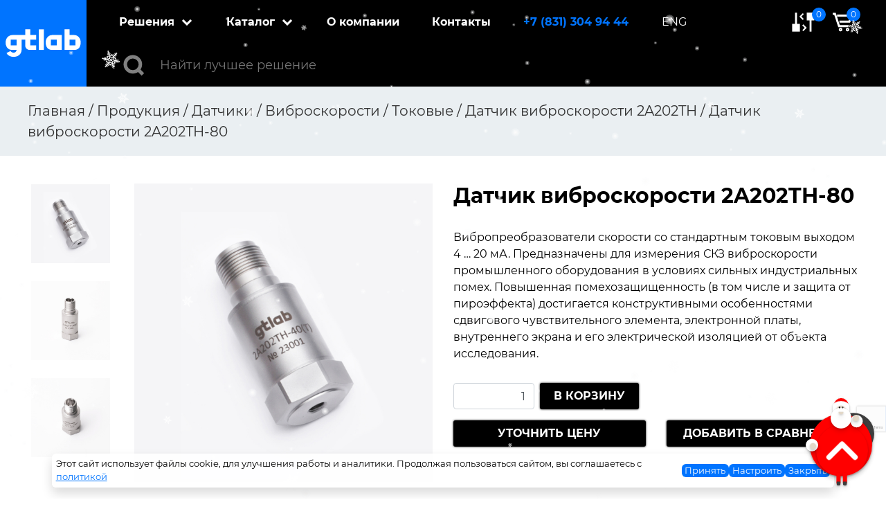

--- FILE ---
content_type: text/html; charset=UTF-8
request_url: https://gtlab.pro/product/datchik-vibroskorosti-2a202th-80-2/
body_size: 35570
content:
<!DOCTYPE html>
<html lang="ru-RU">

<head>
    <meta charset="UTF-8">
    <meta name="viewport" content="width=device-width, initial-scale=1">
    <link rel="profile" href="https://gmpg.org/xfn/11">
    <link rel="shortcut icon" href="https://gtlab.pro/wp-content/themes/globaltest/favicon.ico" type="image/x-icon"/>
    
	<!-- This site is optimized with the Yoast SEO plugin v15.9.1 - https://yoast.com/wordpress/plugins/seo/ -->
	<title>Датчик виброскорости 2A202TH-80 - GTLab</title>
	<meta name="robots" content="index, follow, max-snippet:-1, max-image-preview:large, max-video-preview:-1" />
	<link rel="canonical" href="https://gtlab.pro/product/datchik-vibroskorosti-2a202th-80-2/" />
	<meta property="og:locale" content="ru_RU" />
	<meta property="og:type" content="article" />
	<meta property="og:title" content="Датчик виброскорости 2A202TH-80 - GTLab" />
	<meta property="og:description" content="Вибропреобразователи скорости со стандартным токовым выходом 4 … 20 мА. Предназначены для измерения СКЗ виброскорости промышленного оборудования в условиях сильных индустриальных помех. Повышенная помехозащищенность (в том числе и защита от пироэффекта) достигается конструктивными особенностями сдвигового чувствительного элемента, электронной платы, внутреннего экрана и его электрической изоляцией от объекта исследования." />
	<meta property="og:url" content="https://gtlab.pro/product/datchik-vibroskorosti-2a202th-80-2/" />
	<meta property="og:site_name" content="GTLab" />
	<meta property="article:modified_time" content="2025-12-17T14:13:51+00:00" />
	<meta property="og:image" content="https://gtlab.pro/wp-content/uploads/2023/11/img_2a202th-80_1.jpg" />
	<meta property="og:image:width" content="1920" />
	<meta property="og:image:height" content="1920" />
	<meta name="twitter:card" content="summary_large_image" />
	<script type="application/ld+json" class="yoast-schema-graph">{"@context":"https://schema.org","@graph":[{"@type":"WebSite","@id":"https://gtlab.pro/#website","url":"https://gtlab.pro/","name":"GTLab","description":"","potentialAction":[{"@type":"SearchAction","target":"https://gtlab.pro/?s={search_term_string}","query-input":"required name=search_term_string"}],"inLanguage":"ru-RU"},{"@type":"ImageObject","@id":"https://gtlab.pro/product/datchik-vibroskorosti-2a202th-80-2/#primaryimage","inLanguage":"ru-RU","url":"https://gtlab.pro/wp-content/uploads/2023/11/img_2a202th-80_1.jpg","width":1920,"height":1920},{"@type":"WebPage","@id":"https://gtlab.pro/product/datchik-vibroskorosti-2a202th-80-2/#webpage","url":"https://gtlab.pro/product/datchik-vibroskorosti-2a202th-80-2/","name":"\u0414\u0430\u0442\u0447\u0438\u043a \u0432\u0438\u0431\u0440\u043e\u0441\u043a\u043e\u0440\u043e\u0441\u0442\u0438 2A202TH-80 - GTLab","isPartOf":{"@id":"https://gtlab.pro/#website"},"primaryImageOfPage":{"@id":"https://gtlab.pro/product/datchik-vibroskorosti-2a202th-80-2/#primaryimage"},"datePublished":"2023-11-03T08:21:22+00:00","dateModified":"2025-12-17T14:13:51+00:00","breadcrumb":{"@id":"https://gtlab.pro/product/datchik-vibroskorosti-2a202th-80-2/#breadcrumb"},"inLanguage":"ru-RU","potentialAction":[{"@type":"ReadAction","target":["https://gtlab.pro/product/datchik-vibroskorosti-2a202th-80-2/"]}]},{"@type":"BreadcrumbList","@id":"https://gtlab.pro/product/datchik-vibroskorosti-2a202th-80-2/#breadcrumb","itemListElement":[{"@type":"ListItem","position":1,"item":{"@type":"WebPage","@id":"https://gtlab.pro/shop/","url":"https://gtlab.pro/shop/","name":"\u041f\u0440\u043e\u0434\u0443\u043a\u0446\u0438\u044f"}},{"@type":"ListItem","position":2,"item":{"@type":"WebPage","@id":"https://gtlab.pro/product/datchik-vibroskorosti-2a202th-80-2/","url":"https://gtlab.pro/product/datchik-vibroskorosti-2a202th-80-2/","name":"\u0414\u0430\u0442\u0447\u0438\u043a \u0432\u0438\u0431\u0440\u043e\u0441\u043a\u043e\u0440\u043e\u0441\u0442\u0438 2A202TH-80"}}]}]}</script>
	<!-- / Yoast SEO plugin. -->


<link rel='dns-prefetch' href='//www.google.com' />
<link rel='dns-prefetch' href='//s.w.org' />
		<script type="text/javascript">
			window._wpemojiSettings = {"baseUrl":"https:\/\/s.w.org\/images\/core\/emoji\/13.0.0\/72x72\/","ext":".png","svgUrl":"https:\/\/s.w.org\/images\/core\/emoji\/13.0.0\/svg\/","svgExt":".svg","source":{"concatemoji":"https:\/\/gtlab.pro\/wp-includes\/js\/wp-emoji-release.min.js?ver=5.5.11"}};
			!function(e,a,t){var n,r,o,i=a.createElement("canvas"),p=i.getContext&&i.getContext("2d");function s(e,t){var a=String.fromCharCode;p.clearRect(0,0,i.width,i.height),p.fillText(a.apply(this,e),0,0);e=i.toDataURL();return p.clearRect(0,0,i.width,i.height),p.fillText(a.apply(this,t),0,0),e===i.toDataURL()}function c(e){var t=a.createElement("script");t.src=e,t.defer=t.type="text/javascript",a.getElementsByTagName("head")[0].appendChild(t)}for(o=Array("flag","emoji"),t.supports={everything:!0,everythingExceptFlag:!0},r=0;r<o.length;r++)t.supports[o[r]]=function(e){if(!p||!p.fillText)return!1;switch(p.textBaseline="top",p.font="600 32px Arial",e){case"flag":return s([127987,65039,8205,9895,65039],[127987,65039,8203,9895,65039])?!1:!s([55356,56826,55356,56819],[55356,56826,8203,55356,56819])&&!s([55356,57332,56128,56423,56128,56418,56128,56421,56128,56430,56128,56423,56128,56447],[55356,57332,8203,56128,56423,8203,56128,56418,8203,56128,56421,8203,56128,56430,8203,56128,56423,8203,56128,56447]);case"emoji":return!s([55357,56424,8205,55356,57212],[55357,56424,8203,55356,57212])}return!1}(o[r]),t.supports.everything=t.supports.everything&&t.supports[o[r]],"flag"!==o[r]&&(t.supports.everythingExceptFlag=t.supports.everythingExceptFlag&&t.supports[o[r]]);t.supports.everythingExceptFlag=t.supports.everythingExceptFlag&&!t.supports.flag,t.DOMReady=!1,t.readyCallback=function(){t.DOMReady=!0},t.supports.everything||(n=function(){t.readyCallback()},a.addEventListener?(a.addEventListener("DOMContentLoaded",n,!1),e.addEventListener("load",n,!1)):(e.attachEvent("onload",n),a.attachEvent("onreadystatechange",function(){"complete"===a.readyState&&t.readyCallback()})),(n=t.source||{}).concatemoji?c(n.concatemoji):n.wpemoji&&n.twemoji&&(c(n.twemoji),c(n.wpemoji)))}(window,document,window._wpemojiSettings);
		</script>
		<style type="text/css">
img.wp-smiley,
img.emoji {
	display: inline !important;
	border: none !important;
	box-shadow: none !important;
	height: 1em !important;
	width: 1em !important;
	margin: 0 .07em !important;
	vertical-align: -0.1em !important;
	background: none !important;
	padding: 0 !important;
}
</style>
	<link rel='stylesheet' id='wp-block-library-css'  href='https://gtlab.pro/wp-includes/css/dist/block-library/style.min.css?ver=5.5.11' type='text/css' media='all' />
<link rel='stylesheet' id='wc-block-vendors-style-css'  href='https://gtlab.pro/wp-content/plugins/woocommerce/packages/woocommerce-blocks/build/vendors-style.css?ver=3.6.0' type='text/css' media='all' />
<link rel='stylesheet' id='wc-block-style-css'  href='https://gtlab.pro/wp-content/plugins/woocommerce/packages/woocommerce-blocks/build/style.css?ver=3.6.0' type='text/css' media='all' />
<link rel='stylesheet' id='contact-form-7-css'  href='https://gtlab.pro/wp-content/plugins/contact-form-7/includes/css/styles.css?ver=5.4.1' type='text/css' media='all' />
<link rel='stylesheet' id='woocommerce-layout-css'  href='https://gtlab.pro/wp-content/plugins/woocommerce/assets/css/woocommerce-layout.css?ver=4.7.4' type='text/css' media='all' />
<link rel='stylesheet' id='woocommerce-smallscreen-css'  href='https://gtlab.pro/wp-content/plugins/woocommerce/assets/css/woocommerce-smallscreen.css?ver=4.7.4' type='text/css' media='only screen and (max-width: 768px)' />
<link rel='stylesheet' id='woocommerce-general-css'  href='https://gtlab.pro/wp-content/plugins/woocommerce/assets/css/woocommerce.css?ver=4.7.4' type='text/css' media='all' />
<style id='woocommerce-inline-inline-css' type='text/css'>
.woocommerce form .form-row .required { visibility: visible; }
</style>
<link rel='stylesheet' id='wp-pagenavi-css'  href='https://gtlab.pro/wp-content/plugins/wp-pagenavi/pagenavi-css.css?ver=2.70' type='text/css' media='all' />
<link rel='stylesheet' id='globaltest-slick-style-css'  href='https://gtlab.pro/wp-content/themes/globaltest/css/slick.css?ver=5.5.11' type='text/css' media='all' />
<link rel='stylesheet' id='globaltest-bootstrap-style-css'  href='https://gtlab.pro/wp-content/themes/globaltest/css/bootstrap.min.css?ver=5.5.11' type='text/css' media='all' />
<link rel='stylesheet' id='globaltest-fa-style-css'  href='https://gtlab.pro/wp-content/themes/globaltest/css/all.min.css?ver=5.5.11' type='text/css' media='all' />
<link rel='stylesheet' id='fancybox-css'  href='https://gtlab.pro/wp-content/plugins/easy-fancybox/fancybox/1.5.4/jquery.fancybox.min.css?ver=5.5.11' type='text/css' media='screen' />
<script type='text/javascript' src='https://gtlab.pro/wp-includes/js/jquery/jquery.js?ver=1.12.4-wp' id='jquery-core-js'></script>
<link rel="https://api.w.org/" href="https://gtlab.pro/wp-json/" /><link rel="alternate" type="application/json" href="https://gtlab.pro/wp-json/wp/v2/product/23912" /><link rel="alternate" type="application/json+oembed" href="https://gtlab.pro/wp-json/oembed/1.0/embed?url=https%3A%2F%2Fgtlab.pro%2Fproduct%2Fdatchik-vibroskorosti-2a202th-80-2%2F" />
<link rel="alternate" type="text/xml+oembed" href="https://gtlab.pro/wp-json/oembed/1.0/embed?url=https%3A%2F%2Fgtlab.pro%2Fproduct%2Fdatchik-vibroskorosti-2a202th-80-2%2F&#038;format=xml" />
	<noscript><style>.woocommerce-product-gallery{ opacity: 1 !important; }</style></noscript>
	<style type="text/css">.recentcomments a{display:inline !important;padding:0 !important;margin:0 !important;}</style>        
    <link rel="stylesheet" href="https://gtlab.pro/wp-content/themes/globaltest/style.css">
    <link rel="stylesheet" href="https://gtlab.pro/wp-content/themes/globaltest/css/responsive.css">
    <link rel="stylesheet" href="https://gtlab.pro/wp-content/themes/globaltest/css/slick-theme.css">
    <link rel="stylesheet" href="https://gtlab.pro/wp-content/themes/globaltest/css/mmenu.css">
    <link rel="stylesheet" href="https://gtlab.pro/wp-content/themes/globaltest/css/front-page.css">
    <link rel="stylesheet" href="https://gtlab.pro/wp-content/themes/globaltest/css/test-top7.css">
    <link rel="stylesheet" href="https://gtlab.pro/wp-content/themes/globaltest/snow/style.css">
    <link rel="stylesheet" href="https://gtlab.pro/wp-content/themes/globaltest/santa_to_top/santa_to_top.css">
</head>

<body id="up" class="product-template-default single single-product postid-23912 theme-globaltest woocommerce woocommerce-page woocommerce-no-js">
<!-- Yandex.Metrika counter -->
<script type="text/plain" data-cookiegdpr="analytics">
    (function (m, e, t, r, i, k, a) {
        m[i] = m[i] || function () {
            (m[i].a = m[i].a || []).push(arguments)
        };
        m[i].l = 1 * new Date();
        k = e.createElement(t), a = e.getElementsByTagName(t)[0], k.async = 1, k.src = r, a.parentNode.insertBefore(k, a)
    })(window, document, "script", "https://mc.yandex.ru/metrika/tag.js", "ym");
    ym(66988117, "init", {
        clickmap: true,
        trackLinks: true,
        accurateTrackBounce: true,
        webvisor: true
    });
</script>
<noscript>
    <div>
        <img src="https://mc.yandex.ru/watch/66988117" style="position:absolute; left:-9999px;" alt=""/>
    </div>
</noscript>
<!-- /Yandex.Metrika counter -->
<div class="app">
    <canvas class="snow-canvas" speed="1" interaction="false" size="2" count="80" opacity="0.00001" start-color="rgba(253,252,251,1)" end-color="rgba(251,252,253,0.3)" wind-power="0" image="false"></canvas>
    <canvas class="snow-canvas" speed="2" interaction="true" size="6" count="30" start-color="rgba(253,252,251,1)" end-color="rgba(251,252,253,0.3)" opacity="0.00001" wind-power="2" image="false"></canvas>
    <canvas class="snow-canvas" speed="3" interaction="true" size="12" count="20" wind-power="-5" image="https://gtlab.pro/wp-content/themes/globaltest/snow/snow.png"></canvas> 
    <div class="">
        <header class="app-welcome__header app-header">
            <a href="/" class="app-header__logo">
                <svg width="109" height="41" viewBox="0 0 109 41" fill="none" xmlns="http://www.w3.org/2000/svg">
                    <path d="M55.3879 0.356934H48.1484V30.0934H55.3879V0.356934Z" fill="white"/>
                    <path d="M62.6982 9.8989C61.2493 10.8236 60.0769 12.0989 59.2978 13.5975C58.3829 15.3806 57.935 17.3531 57.9933 19.3421C57.941 21.3174 58.3201 23.2811 59.1059 25.1056C59.7552 26.6068 60.8444 27.8922 62.2398 28.8042C63.6405 29.6717 65.2771 30.1167 66.9408 30.0825H69.3226H81.3374V8.61308H67.1954C65.5984 8.60802 64.0348 9.05506 62.6982 9.8989ZM74.0979 15.1934V23.4567H65.5148V15.1859H74.0979V15.1934Z"
                          fill="white"/>
                    <path d="M107.278 13.5971C106.499 12.0985 105.327 10.8232 103.878 9.89847C102.548 9.05867 100.993 8.6118 99.4043 8.61265H92.4783V0.356934H85.2427V30.0934H97.2575H99.6394C101.303 30.1276 102.94 29.6826 104.34 28.8152C105.736 27.9031 106.825 26.6177 107.474 25.1165C108.26 23.292 108.639 21.3283 108.587 19.353C108.646 17.3599 108.197 15.3832 107.278 13.5971ZM101.061 23.4487H92.4783V15.1855H101.061V23.4487Z"
                          fill="white"/>
                    <path d="M35.6793 15.1741H44.2389V8.60886H35.6793V0.356934H28.432V8.61265H9.78885C8.09966 8.60821 6.44524 9.07579 5.02523 9.95898C3.51364 10.9015 2.28661 12.2126 1.46819 13.7597C0.715028 15.1692 0.274729 16.7148 0.175432 18.2979C0.175432 18.4038 0.175435 18.5135 0.148013 18.6194C0.148013 18.6458 0.148013 18.6761 0.148013 18.7063C0.148013 18.9068 0.124509 19.1072 0.124509 19.3152C0.124509 19.3455 0.124509 19.3757 0.124509 19.406C0.124509 19.4362 0.124509 19.4665 0.124509 19.5005C0.0882437 21.3974 0.489691 23.2783 1.29974 25.0069C2.01152 26.5216 3.1488 27.8134 4.58256 28.7357C6.05424 29.6507 7.77642 30.1184 9.52638 30.0783H16.0097C15.7238 32.8844 13.6084 34.0265 11.6575 34.0265C8.80557 34.0265 7.74002 32.4949 7.34828 31.6742L1.41726 34.4576C2.54157 37.2713 6.32974 40.1304 11.8612 40.1304C17.2633 40.1304 23.2218 36.791 23.2218 29.6623C23.2218 29.1177 23.2218 15.1817 23.2218 15.1817H28.4398V23.8988C28.445 25.5394 29.1237 27.1112 30.3273 28.2695C31.5309 29.4278 33.161 30.0783 34.8605 30.0783H44.2624V23.4412H35.6793V15.1741ZM15.9627 23.445H7.41096V15.1817H15.9627V23.445Z"
                          fill="white"/>
                </svg>
            </a>
            <div class="app-header__menu app-menu">
                <nav class="app-menu__navigation app-navigation">
                    <ul id="menu-main_menu" class="app-navigation__wrapper"><li id="menu-item-16605" class="app-navigation__item is-realized menu-item menu-item-type-custom menu-item-object-custom menu-item-home menu-item-has-children menu-item-16605"><a href="https://gtlab.pro/#realized">Решения</a>
<ul class="sub-menu">
	<li id="menu-item-25987" class="is-parent menu-item menu-item-type-custom menu-item-object-custom menu-item-home menu-item-has-children menu-item-25987"><a href="https://gtlab.pro/#realized">Решения</a>
	<ul class="sub-menu">
		<li id="menu-item-25977" class="menu-item menu-item-type-post_type menu-item-object-page menu-item-25977"><a href="https://gtlab.pro/resheniya/stacionarnaya-sistema-vibrokontrolya/">Стационарная система виброконтроля</a></li>
		<li id="menu-item-32446" class="menu-item menu-item-type-post_type menu-item-object-page menu-item-32446"><a href="https://gtlab.pro/programmnyj-kompleks-gtl/">Программный комплекс GTL</a></li>
		<li id="menu-item-33950" class="menu-item menu-item-type-post_type menu-item-object-page menu-item-33950"><a href="https://gtlab.pro/programmnyj-kompleks-gtld/">Программный комплекс GTLd</a></li>
	</ul>
</li>
	<li id="menu-item-25978" class="is-parent menu-item menu-item-type-custom menu-item-object-custom menu-item-has-children menu-item-25978"><a href="https://disk.yandex.ru/d/Y-I9Vjulsj225Q">Файлы для <br> скачивания</a>
	<ul class="sub-menu">
		<li id="menu-item-25979" class="is-download menu-item menu-item-type-custom menu-item-object-custom menu-item-25979"><a target="_blank" rel="noopener noreferrer" href="https://gtlab.pro/wp-content/uploads/2025/09/gtlab-Katalog_2025-60-Mb.pdf">Скачать каталог.pdf (60 Мб)</a></li>
		<li id="menu-item-25980" class="is-download menu-item menu-item-type-custom menu-item-object-custom menu-item-25980"><a target="_blank" rel="noopener noreferrer" href="https://gtlab.pro/wp-content/uploads/2025/09/gtlab-Prezentaciya-o-predpriyatii-2025.pdf">Скачать презентацию.pdf (39 Мб)</a></li>
	</ul>
</li>
	<li id="menu-item-25981" class="is-parent menu-item menu-item-type-custom menu-item-object-custom menu-item-home menu-item-has-children menu-item-25981"><a href="https://gtlab.pro/#partners">Партнеры</a>
	<ul class="sub-menu">
		<li id="menu-item-25982" class="is-sale menu-item menu-item-type-custom menu-item-object-custom menu-item-25982"><a href="#">Скидка на первый датчик 30%</a></li>
	</ul>
</li>
</ul>
</li>
<li id="menu-item-16610" class="app-navigation__item is-catalog menu-item menu-item-type-custom menu-item-object-custom menu-item-has-children menu-item-16610"><a href="https://gtlab.pro/shop/">Каталог</a>
<ul class="sub-menu">
	<li id="menu-item-16611" class="is-parent menu-item menu-item-type-taxonomy menu-item-object-product_cat current-product-ancestor menu-item-has-children menu-item-16611"><a href="https://gtlab.pro/product-category/datchiki/">Датчики</a>
	<ul class="sub-menu">
		<li id="menu-item-16613" class="menu-item menu-item-type-taxonomy menu-item-object-product_cat menu-item-16613"><a href="https://gtlab.pro/product-category/datchiki/vibrouskoreniya/">Виброускорения</a></li>
		<li id="menu-item-16612" class="menu-item menu-item-type-taxonomy menu-item-object-product_cat current-product-ancestor menu-item-16612"><a href="https://gtlab.pro/product-category/datchiki/vibroskorosti/">Виброскорости</a></li>
		<li id="menu-item-18384" class="menu-item menu-item-type-taxonomy menu-item-object-product_cat menu-item-18384"><a href="https://gtlab.pro/product-category/datchiki/vibroperemeshheniya/">Виброперемещения</a></li>
		<li id="menu-item-16615" class="menu-item menu-item-type-taxonomy menu-item-object-product_cat menu-item-16615"><a href="https://gtlab.pro/product-category/datchiki/dinamicheskoj-sily/">Динамической силы</a></li>
		<li id="menu-item-16614" class="menu-item menu-item-type-taxonomy menu-item-object-product_cat menu-item-16614"><a href="https://gtlab.pro/product-category/datchiki/dinamicheskogo-davleniya/">Динамического давления</a></li>
		<li id="menu-item-16616" class="menu-item menu-item-type-taxonomy menu-item-object-product_cat menu-item-16616"><a href="https://gtlab.pro/product-category/datchiki/statiko-dinamicheskogo-davleniya/">Статико-динамического давления</a></li>
		<li id="menu-item-18382" class="menu-item menu-item-type-taxonomy menu-item-object-product_cat menu-item-18382"><a href="https://gtlab.pro/product-category/datchiki/akusticheskoj-emissii/">Акустической эмиссии</a></li>
		<li id="menu-item-19549" class="menu-item menu-item-type-post_type menu-item-object-product menu-item-19549"><a href="https://gtlab.pro/product/d2xx-x-d1-y-l1-l2-l3-l4-l5-l6-d2-xxx-ab-cd/">Вихретоковые</a></li>
	</ul>
</li>
	<li id="menu-item-16621" class="is-parent menu-item menu-item-type-taxonomy menu-item-object-product_cat menu-item-16621"><a href="https://gtlab.pro/product-category/formirovateli-signalov/">Формирователи сигналов</a></li>
	<li id="menu-item-16620" class="is-parent menu-item menu-item-type-taxonomy menu-item-object-product_cat menu-item-16620"><a href="https://gtlab.pro/product-category/kalibratory/">Калибраторы</a></li>
	<li id="menu-item-16617" class="is-parent menu-item menu-item-type-taxonomy menu-item-object-product_cat menu-item-has-children menu-item-16617"><a href="https://gtlab.pro/product-category/izmeritelnye-ustrojstva/">Измерительные устройства</a>
	<ul class="sub-menu">
		<li id="menu-item-16619" class="menu-item menu-item-type-taxonomy menu-item-object-product_cat menu-item-16619"><a href="https://gtlab.pro/product-category/izmeritelnye-ustrojstva/modul-sbora-dannyx/">Модули сбора данных</a></li>
		<li id="menu-item-16618" class="menu-item menu-item-type-taxonomy menu-item-object-product_cat menu-item-16618"><a href="https://gtlab.pro/product-category/izmeritelnye-ustrojstva/vibrometr/">Виброметр</a></li>
	</ul>
</li>
	<li id="menu-item-16624" class="is-parent menu-item menu-item-type-taxonomy menu-item-object-product_cat menu-item-has-children menu-item-16624"><a href="https://gtlab.pro/product-category/aksessuary/">Аксессуары</a>
	<ul class="sub-menu">
		<li id="menu-item-16626" class="menu-item menu-item-type-taxonomy menu-item-object-product_cat menu-item-16626"><a href="https://gtlab.pro/product-category/aksessuary/magnity/">Магниты</a></li>
		<li id="menu-item-16628" class="menu-item menu-item-type-taxonomy menu-item-object-product_cat menu-item-16628"><a href="https://gtlab.pro/product-category/aksessuary/shpilki-montazhnye/">Шпильки монтажные</a></li>
		<li id="menu-item-16625" class="menu-item menu-item-type-taxonomy menu-item-object-product_cat menu-item-16625"><a href="https://gtlab.pro/product-category/aksessuary/adaptery/">Адаптеры</a></li>
		<li id="menu-item-16627" class="menu-item menu-item-type-taxonomy menu-item-object-product_cat menu-item-16627"><a href="https://gtlab.pro/product-category/aksessuary/perexodniki-kabelnye/">Переходники кабельные</a></li>
		<li id="menu-item-30596" class="menu-item menu-item-type-taxonomy menu-item-object-product_cat menu-item-30596"><a href="https://gtlab.pro/product-category/aksessuary/voskovaya-mastika/">Восковая мастика</a></li>
		<li id="menu-item-30597" class="menu-item menu-item-type-taxonomy menu-item-object-product_cat menu-item-30597"><a href="https://gtlab.pro/product-category/aksessuary/kronshtejn/">Кронштейн</a></li>
	</ul>
</li>
	<li id="menu-item-30595" class="is-parent menu-item menu-item-type-post_type menu-item-object-page menu-item-30595"><a href="https://gtlab.pro/shop/kabelnaya-produkciya/">Кабельная продукция</a></li>
	<li id="menu-item-16629" class="is-parent menu-item menu-item-type-custom menu-item-object-custom menu-item-has-children menu-item-16629"><a href="https://disk.yandex.ru/d/Y-I9Vjulsj225Q">Файлы для <br> скачивания</a>
	<ul class="sub-menu">
		<li id="menu-item-16630" class="is-download menu-item menu-item-type-custom menu-item-object-custom menu-item-16630"><a target="_blank" rel="noopener noreferrer" href="https://gtlab.pro/wp-content/uploads/2025/09/gtlab-Katalog_2025-60-Mb.pdf">Скачать каталог.pdf (60 Мб)</a></li>
		<li id="menu-item-16631" class="is-download menu-item menu-item-type-custom menu-item-object-custom menu-item-16631"><a target="_blank" rel="noopener noreferrer" href="https://gtlab.pro/wp-content/uploads/2025/09/gtlab-Prezentaciya-o-predpriyatii-2025.pdf">Скачать презентацию.pdf (39 Мб)</a></li>
		<li id="menu-item-30594" class="is-parent menu-item menu-item-type-custom menu-item-object-custom menu-item-home menu-item-has-children menu-item-30594"><a href="https://gtlab.pro/#partners">Партнеры</a>
		<ul class="sub-menu">
			<li id="menu-item-30722" class="is-import menu-item menu-item-type-custom menu-item-object-custom menu-item-30722"><a target="_blank" rel="noopener noreferrer" href="https://gtlab.pro/wp-content/uploads/2025/09/gtlab-Importozameshhenie.pdf">Импортозамещение</a></li>
			<li id="menu-item-16633" class="is-sale menu-item menu-item-type-custom menu-item-object-custom menu-item-16633"><a href="#">Скидка на первый датчик 30%</a></li>
		</ul>
</li>
	</ul>
</li>
</ul>
</li>
<li id="menu-item-16762" class="app-navigation__item menu-item menu-item-type-custom menu-item-object-custom menu-item-home menu-item-16762"><a href="https://gtlab.pro/#science">О компании</a></li>
<li id="menu-item-16772" class="app-navigation__item menu-item menu-item-type-custom menu-item-object-custom menu-item-16772"><a href="#contacts">Контакты</a></li>
<li id="menu-item-16608" class="app-navigation__phone color-base--accent menu-item menu-item-type-custom menu-item-object-custom menu-item-16608"><a href="tel:+78313049444">+7 (831) 304 94 44</a></li>
<li id="menu-item-16609" class="app-navigation__lang menu-item menu-item-type-custom menu-item-object-custom menu-item-16609"><a href="#">ENG</a></li>
</ul><ul id="menu-mobile_menu" class="app-navigation__mobile-wrapper"><li id="menu-item-16634" class="app-navigation__item menu-item menu-item-type-custom menu-item-object-custom menu-item-has-children menu-item-16634"><a href="#realized">Решения</a>
<ul class="sub-menu">
	<li id="menu-item-25983" class="menu-item menu-item-type-post_type menu-item-object-page menu-item-25983"><a href="https://gtlab.pro/resheniya/stacionarnaya-sistema-vibrokontrolya/">Стационарная система виброконтроля</a></li>
</ul>
</li>
<li id="menu-item-19347" class="app-navigation__item is-parent menu-item menu-item-type-post_type menu-item-object-page menu-item-has-children current_page_parent menu-item-19347"><a href="https://gtlab.pro/shop/">Каталог</a>
<ul class="sub-menu">
<li id="menu-item-4198" class="app-navigation__item is-parent menu-item-has-children menu-item menu-item-type-taxonomy menu-item-object-product_cat menu-item-4198"><a href="https://gtlab.pro/product-category/datchiki/">Датчики</a><ul class="sub-menu"><li id="menu-item-4200" class="app-navigation__item is-parent menu-item-has-children menu-item menu-item-type-taxonomy menu-item-object-product_cat menu-item-4200"><a href="https://gtlab.pro/product-category/datchiki/vibrouskoreniya/">Виброускорения</a><ul class="sub-menu"><li id="menu-item-4202" class="app-navigation__item is-parent menu-item-has-children menu-item menu-item-type-taxonomy menu-item-object-product_cat menu-item-4202"><a href="https://gtlab.pro/product-category/datchiki/vibrouskoreniya/zaryadovye/">Зарядовые</a><ul class="sub-menu"><li id="menu-item-4305" class="app-navigation__item  menu-item menu-item-type-taxonomy menu-item-object-product_cat menu-item-4305"><a href="https://gtlab.pro/product-category/datchiki/vibrouskoreniya/zaryadovye/etalonnyj-zaryadovye/">Эталонный</a><li id="menu-item-4205" class="app-navigation__item is-parent menu-item-has-children menu-item menu-item-type-taxonomy menu-item-object-product_cat menu-item-4205"><a href="https://gtlab.pro/product-category/datchiki/vibrouskoreniya/zaryadovye/obshhego-naznacheniya/">Общего назначения</a><ul class="sub-menu"><li id="menu-item-4206" class="app-navigation__item  menu-item menu-item-type-taxonomy menu-item-object-product_cat menu-item-4206"><a href="https://gtlab.pro/product-category/datchiki/vibrouskoreniya/zaryadovye/obshhego-naznacheniya/odnokomponentnye/">Однокомпонентные</a><li id="menu-item-4207" class="app-navigation__item  menu-item menu-item-type-taxonomy menu-item-object-product_cat menu-item-4207"><a href="https://gtlab.pro/product-category/datchiki/vibrouskoreniya/zaryadovye/obshhego-naznacheniya/trexkomponentnye/">Трехкомпонентные</a></ul><li id="menu-item-4203" class="app-navigation__item  menu-item menu-item-type-taxonomy menu-item-object-product_cat menu-item-4203"><a href="https://gtlab.pro/product-category/datchiki/vibrouskoreniya/zaryadovye/promyshlennye/">Промышленные</a><li id="menu-item-4204" class="app-navigation__item is-parent menu-item-has-children menu-item menu-item-type-taxonomy menu-item-object-product_cat menu-item-4204"><a href="https://gtlab.pro/product-category/datchiki/vibrouskoreniya/zaryadovye/udarnye/">Ударные</a><ul class="sub-menu"><li id="menu-item-4243" class="app-navigation__item  menu-item menu-item-type-taxonomy menu-item-object-product_cat menu-item-4243"><a href="https://gtlab.pro/product-category/datchiki/vibrouskoreniya/zaryadovye/udarnye/odnokomponentnye-udarnye/">Однокомпонентные</a><li id="menu-item-4244" class="app-navigation__item  menu-item menu-item-type-taxonomy menu-item-object-product_cat menu-item-4244"><a href="https://gtlab.pro/product-category/datchiki/vibrouskoreniya/zaryadovye/udarnye/trexkomponentnye-udarnye/">Трехкомпонентные</a></ul><li id="menu-item-4251" class="app-navigation__item is-parent menu-item-has-children menu-item menu-item-type-taxonomy menu-item-object-product_cat menu-item-4251"><a href="https://gtlab.pro/product-category/datchiki/vibrouskoreniya/zaryadovye/vysokochuvstvitelnye-zaryadovye/">Высокочувствительные</a><ul class="sub-menu"><li id="menu-item-4295" class="app-navigation__item  menu-item menu-item-type-taxonomy menu-item-object-product_cat menu-item-4295"><a href="https://gtlab.pro/product-category/datchiki/vibrouskoreniya/zaryadovye/vysokochuvstvitelnye-zaryadovye/trexkomponentnye-vysokochuvstvitelnye-zaryadovye/">Трехкомпонентные</a><li id="menu-item-4252" class="app-navigation__item  menu-item menu-item-type-taxonomy menu-item-object-product_cat menu-item-4252"><a href="https://gtlab.pro/product-category/datchiki/vibrouskoreniya/zaryadovye/vysokochuvstvitelnye-zaryadovye/odnokomponentnye-vysokochuvstvitelnye-zaryadovye/">Однокомпонентные</a></ul><li id="menu-item-4259" class="app-navigation__item is-parent menu-item-has-children menu-item menu-item-type-taxonomy menu-item-object-product_cat menu-item-4259"><a href="https://gtlab.pro/product-category/datchiki/vibrouskoreniya/zaryadovye/podvodnye-zaryadovye/">Подводные</a><ul class="sub-menu"><li id="menu-item-4260" class="app-navigation__item  menu-item menu-item-type-taxonomy menu-item-object-product_cat menu-item-4260"><a href="https://gtlab.pro/product-category/datchiki/vibrouskoreniya/zaryadovye/podvodnye-zaryadovye/odnokomponentnye-podvodnye-zaryadovye/">Однокомпонентные</a></ul></ul><li id="menu-item-4208" class="app-navigation__item is-parent menu-item-has-children menu-item menu-item-type-taxonomy menu-item-object-product_cat menu-item-4208"><a href="https://gtlab.pro/product-category/datchiki/vibrouskoreniya/po-napryazheniyu/">По напряжению</a><ul class="sub-menu"><li id="menu-item-4261" class="app-navigation__item is-parent menu-item-has-children menu-item menu-item-type-taxonomy menu-item-object-product_cat menu-item-4261"><a href="https://gtlab.pro/product-category/datchiki/vibrouskoreniya/po-napryazheniyu/etalonnyj/">Эталонный</a><ul class="sub-menu"><li id="menu-item-4262" class="app-navigation__item  menu-item menu-item-type-taxonomy menu-item-object-product_cat menu-item-4262"><a href="https://gtlab.pro/product-category/datchiki/vibrouskoreniya/po-napryazheniyu/etalonnyj/odnokomponentnye-etalonnyj/">Однокомпонентные</a></ul><li id="menu-item-4212" class="app-navigation__item is-parent menu-item-has-children menu-item menu-item-type-taxonomy menu-item-object-product_cat menu-item-4212"><a href="https://gtlab.pro/product-category/datchiki/vibrouskoreniya/po-napryazheniyu/obshhego-naznacheniya-po-napryazheniyu/">Общего назначения</a><ul class="sub-menu"><li id="menu-item-4213" class="app-navigation__item  menu-item menu-item-type-taxonomy menu-item-object-product_cat menu-item-4213"><a href="https://gtlab.pro/product-category/datchiki/vibrouskoreniya/po-napryazheniyu/obshhego-naznacheniya-po-napryazheniyu/odnokomponentnye-obshhego-naznacheniya-po-napryazheniyu/">Однокомпонентные</a><li id="menu-item-4214" class="app-navigation__item  menu-item menu-item-type-taxonomy menu-item-object-product_cat menu-item-4214"><a href="https://gtlab.pro/product-category/datchiki/vibrouskoreniya/po-napryazheniyu/obshhego-naznacheniya-po-napryazheniyu/trexkomponentnye-obshhego-naznacheniya-po-napryazheniyu/">Трехкомпонентные</a></ul><li id="menu-item-4209" class="app-navigation__item  menu-item menu-item-type-taxonomy menu-item-object-product_cat menu-item-4209"><a href="https://gtlab.pro/product-category/datchiki/vibrouskoreniya/po-napryazheniyu/promyshlennye-po-napryazheniyu/">Промышленные</a><li id="menu-item-4211" class="app-navigation__item  menu-item menu-item-type-taxonomy menu-item-object-product_cat menu-item-4211"><a href="https://gtlab.pro/product-category/datchiki/vibrouskoreniya/po-napryazheniyu/udarnye-po-napryazheniyu/">Ударные</a><li id="menu-item-4210" class="app-navigation__item is-parent menu-item-has-children menu-item menu-item-type-taxonomy menu-item-object-product_cat menu-item-4210"><a href="https://gtlab.pro/product-category/datchiki/vibrouskoreniya/po-napryazheniyu/vysokochuvstvitelnye/">Высокочувствительные</a><ul class="sub-menu"><li id="menu-item-4298" class="app-navigation__item  menu-item menu-item-type-taxonomy menu-item-object-product_cat menu-item-4298"><a href="https://gtlab.pro/product-category/datchiki/vibrouskoreniya/po-napryazheniyu/vysokochuvstvitelnye/dvuxkomponentnye/">Двухкомпонентные</a><li id="menu-item-4292" class="app-navigation__item  menu-item menu-item-type-taxonomy menu-item-object-product_cat menu-item-4292"><a href="https://gtlab.pro/product-category/datchiki/vibrouskoreniya/po-napryazheniyu/vysokochuvstvitelnye/odnokomponentnye-vysokochuvstvitelnye/">Однокомпонентные</a><li id="menu-item-4296" class="app-navigation__item  menu-item menu-item-type-taxonomy menu-item-object-product_cat menu-item-4296"><a href="https://gtlab.pro/product-category/datchiki/vibrouskoreniya/po-napryazheniyu/vysokochuvstvitelnye/trexkomponentnye-vysokochuvstvitelnye/">Трехкомпонентные</a></ul><li id="menu-item-4249" class="app-navigation__item is-parent menu-item-has-children menu-item menu-item-type-taxonomy menu-item-object-product_cat menu-item-4249"><a href="https://gtlab.pro/product-category/datchiki/vibrouskoreniya/po-napryazheniyu/podvodnye/">Подводные</a><ul class="sub-menu"><li id="menu-item-4250" class="app-navigation__item  menu-item menu-item-type-taxonomy menu-item-object-product_cat menu-item-4250"><a href="https://gtlab.pro/product-category/datchiki/vibrouskoreniya/po-napryazheniyu/podvodnye/trexkomponentnye-podvodnye/">Трехкомпонентные</a><li id="menu-item-4263" class="app-navigation__item  menu-item menu-item-type-taxonomy menu-item-object-product_cat menu-item-4263"><a href="https://gtlab.pro/product-category/datchiki/vibrouskoreniya/po-napryazheniyu/podvodnye/odnokomponentnye-podvodnye/">Однокомпонентные</a></ul></ul><li id="menu-item-4201" class="app-navigation__item  menu-item menu-item-type-taxonomy menu-item-object-product_cat menu-item-4201"><a href="https://gtlab.pro/product-category/datchiki/vibrouskoreniya/cifrovye/">Цифровые</a><li id="menu-item-4280" class="app-navigation__item  menu-item menu-item-type-taxonomy menu-item-object-product_cat menu-item-4280"><a href="https://gtlab.pro/product-category/datchiki/vibrouskoreniya/tokovye-vibrouskoreniya/">Токовые</a></ul><li id="menu-item-4215" class="app-navigation__item is-parent menu-item-has-children menu-item menu-item-type-taxonomy menu-item-object-product_cat menu-item-4215"><a href="https://gtlab.pro/product-category/datchiki/vibroskorosti/">Виброскорости</a><ul class="sub-menu"><li id="menu-item-4216" class="app-navigation__item  menu-item menu-item-type-taxonomy menu-item-object-product_cat menu-item-4216"><a href="https://gtlab.pro/product-category/datchiki/vibroskorosti/tokovye/">Токовые</a><li id="menu-item-4217" class="app-navigation__item  menu-item menu-item-type-taxonomy menu-item-object-product_cat menu-item-4217"><a href="https://gtlab.pro/product-category/datchiki/vibroskorosti/po-napryazheniyu-vibroskorosti/">По напряжению</a></ul><li id="menu-item-4255" class="app-navigation__item  menu-item menu-item-type-taxonomy menu-item-object-product_cat menu-item-4255"><a href="https://gtlab.pro/product-category/datchiki/vibroperemeshheniya/">Виброперемещения</a><li id="menu-item-4218" class="app-navigation__item is-parent menu-item-has-children menu-item menu-item-type-taxonomy menu-item-object-product_cat menu-item-4218"><a href="https://gtlab.pro/product-category/datchiki/dinamicheskoj-sily/">Динамической силы</a><ul class="sub-menu"><li id="menu-item-4219" class="app-navigation__item  menu-item menu-item-type-taxonomy menu-item-object-product_cat menu-item-4219"><a href="https://gtlab.pro/product-category/datchiki/dinamicheskoj-sily/zaryadovye-dinamicheskoj-sily/">Зарядовые</a><li id="menu-item-4220" class="app-navigation__item is-parent menu-item-has-children menu-item menu-item-type-taxonomy menu-item-object-product_cat menu-item-4220"><a href="https://gtlab.pro/product-category/datchiki/dinamicheskoj-sily/po-napryazheniyu-dinamicheskoj-sily/">По напряжению</a><ul class="sub-menu"><li id="menu-item-4288" class="app-navigation__item  menu-item menu-item-type-taxonomy menu-item-object-product_cat menu-item-4288"><a href="https://gtlab.pro/product-category/datchiki/dinamicheskoj-sily/po-napryazheniyu-dinamicheskoj-sily/modalnye-molotki/">Модальные молотки</a></ul></ul><li id="menu-item-4222" class="app-navigation__item is-parent menu-item-has-children menu-item menu-item-type-taxonomy menu-item-object-product_cat menu-item-4222"><a href="https://gtlab.pro/product-category/datchiki/dinamicheskogo-davleniya/">Динамического давления</a><ul class="sub-menu"><li id="menu-item-4223" class="app-navigation__item  menu-item menu-item-type-taxonomy menu-item-object-product_cat menu-item-4223"><a href="https://gtlab.pro/product-category/datchiki/dinamicheskogo-davleniya/zaryadovye-dinamicheskogo-davleniya/">Зарядовые</a><li id="menu-item-4224" class="app-navigation__item  menu-item menu-item-type-taxonomy menu-item-object-product_cat menu-item-4224"><a href="https://gtlab.pro/product-category/datchiki/dinamicheskogo-davleniya/po-napryazheniyu-dinamicheskogo-davleniya/">По напряжению</a></ul><li id="menu-item-4199" class="app-navigation__item  menu-item menu-item-type-taxonomy menu-item-object-product_cat menu-item-4199"><a href="https://gtlab.pro/product-category/datchiki/statiko-dinamicheskogo-davleniya/">Статико-динамического давления</a><li id="menu-item-4254" class="app-navigation__item is-parent menu-item-has-children menu-item menu-item-type-taxonomy menu-item-object-product_cat menu-item-4254"><a href="https://gtlab.pro/product-category/datchiki/akusticheskoj-emissii/">Акустической эмиссии</a><ul class="sub-menu"><li id="menu-item-4281" class="app-navigation__item is-parent menu-item-has-children menu-item menu-item-type-taxonomy menu-item-object-product_cat menu-item-4281"><a href="https://gtlab.pro/product-category/datchiki/akusticheskoj-emissii/zaryadovye-akusticheskoj-emissii/">Зарядовые</a><ul class="sub-menu"><li id="menu-item-4301" class="app-navigation__item  menu-item menu-item-type-taxonomy menu-item-object-product_cat menu-item-4301"><a href="https://gtlab.pro/product-category/datchiki/akusticheskoj-emissii/zaryadovye-akusticheskoj-emissii/promyshlennye-zaryadovye-akusticheskoj-emissii/">Промышленные</a><li id="menu-item-4282" class="app-navigation__item  menu-item menu-item-type-taxonomy menu-item-object-product_cat menu-item-4282"><a href="https://gtlab.pro/product-category/datchiki/akusticheskoj-emissii/zaryadovye-akusticheskoj-emissii/obshhego-naznacheniya-zaryadovye-akusticheskoj-emissii/">Общего назначения</a></ul><li id="menu-item-4283" class="app-navigation__item is-parent menu-item-has-children menu-item menu-item-type-taxonomy menu-item-object-product_cat menu-item-4283"><a href="https://gtlab.pro/product-category/datchiki/akusticheskoj-emissii/po-napryazheniyu-akusticheskoj-emissii/">По напряжению</a><ul class="sub-menu"><li id="menu-item-4302" class="app-navigation__item  menu-item menu-item-type-taxonomy menu-item-object-product_cat menu-item-4302"><a href="https://gtlab.pro/product-category/datchiki/akusticheskoj-emissii/po-napryazheniyu-akusticheskoj-emissii/obshhego-naznacheniya-po-napryazheniyu-akusticheskoj-emissii/">Общего назначения</a><li id="menu-item-4284" class="app-navigation__item  menu-item menu-item-type-taxonomy menu-item-object-product_cat menu-item-4284"><a href="https://gtlab.pro/product-category/datchiki/akusticheskoj-emissii/po-napryazheniyu-akusticheskoj-emissii/promyshlennye-po-napryazheniyu-akusticheskoj-emissii/">Промышленные</a></ul></ul><li id="menu-item-4272" class="app-navigation__item is-parent menu-item-has-children menu-item menu-item-type-taxonomy menu-item-object-product_cat menu-item-4272"><a href="https://gtlab.pro/product-category/datchiki/beskontaktnye/">Бесконтактные</a><ul class="sub-menu"><li id="menu-item-4294" class="app-navigation__item  menu-item menu-item-type-taxonomy menu-item-object-product_cat menu-item-4294"><a href="https://gtlab.pro/product-category/datchiki/beskontaktnye/vixretokovye-datchiki/">Вихретоковые датчики</a><li id="menu-item-4287" class="app-navigation__item  menu-item menu-item-type-taxonomy menu-item-object-product_cat menu-item-4287"><a href="https://gtlab.pro/product-category/datchiki/beskontaktnye/opticheskie/">Оптические</a></ul></ul><li id="menu-item-4228" class="app-navigation__item is-parent menu-item-has-children menu-item menu-item-type-taxonomy menu-item-object-product_cat menu-item-4228"><a href="https://gtlab.pro/product-category/formirovateli-signalov/">Формирователи сигналов</a><ul class="sub-menu"><li id="menu-item-4304" class="app-navigation__item  menu-item menu-item-type-taxonomy menu-item-object-product_cat menu-item-4304"><a href="https://gtlab.pro/product-category/formirovateli-signalov/barery-iskrozashhity/">Барьеры искрозащиты</a><li id="menu-item-4229" class="app-navigation__item  menu-item menu-item-type-taxonomy menu-item-object-product_cat menu-item-4229"><a href="https://gtlab.pro/product-category/formirovateli-signalov/soglasuyushhie/">Согласующие</a><li id="menu-item-4230" class="app-navigation__item is-parent menu-item-has-children menu-item menu-item-type-taxonomy menu-item-object-product_cat menu-item-4230"><a href="https://gtlab.pro/product-category/formirovateli-signalov/preobrazuyushhie/">Преобразующие</a><ul class="sub-menu"><li id="menu-item-4231" class="app-navigation__item  menu-item menu-item-type-taxonomy menu-item-object-product_cat menu-item-4231"><a href="https://gtlab.pro/product-category/formirovateli-signalov/preobrazuyushhie/zaryada/">Заряда</a><li id="menu-item-4273" class="app-navigation__item  menu-item menu-item-type-taxonomy menu-item-object-product_cat menu-item-4273"><a href="https://gtlab.pro/product-category/formirovateli-signalov/preobrazuyushhie/zaryada-i-napryazheniya/">Заряда и напряжения</a><li id="menu-item-4237" class="app-navigation__item  menu-item menu-item-type-taxonomy menu-item-object-product_cat menu-item-4237"><a href="https://gtlab.pro/product-category/formirovateli-signalov/preobrazuyushhie/cifrovye-preobrazuyushhie/">Цифровые</a></ul><li id="menu-item-4274" class="app-navigation__item is-parent menu-item-has-children menu-item menu-item-type-taxonomy menu-item-object-product_cat menu-item-4274"><a href="https://gtlab.pro/product-category/formirovateli-signalov/vixretokovye/">Вихретоковые</a><ul class="sub-menu"><li id="menu-item-4276" class="app-navigation__item  menu-item menu-item-type-taxonomy menu-item-object-product_cat menu-item-4276"><a href="https://gtlab.pro/product-category/formirovateli-signalov/vixretokovye/tokovye-vixretokovye/">Токовые</a><li id="menu-item-4275" class="app-navigation__item  menu-item menu-item-type-taxonomy menu-item-object-product_cat menu-item-4275"><a href="https://gtlab.pro/product-category/formirovateli-signalov/vixretokovye/napryazheniya/">Напряжения</a></ul><li id="menu-item-4277" class="app-navigation__item is-parent menu-item-has-children menu-item menu-item-type-taxonomy menu-item-object-product_cat menu-item-4277"><a href="https://gtlab.pro/product-category/formirovateli-signalov/akusticheskoj-emissii-formirovateli-signalov/">Акустической эмиссии</a><ul class="sub-menu"><li id="menu-item-4279" class="app-navigation__item  menu-item menu-item-type-taxonomy menu-item-object-product_cat menu-item-4279"><a href="https://gtlab.pro/product-category/formirovateli-signalov/akusticheskoj-emissii-formirovateli-signalov/zaryada-akusticheskoj-emissii-formirovateli-signalov/">Заряда</a><li id="menu-item-4278" class="app-navigation__item  menu-item menu-item-type-taxonomy menu-item-object-product_cat menu-item-4278"><a href="https://gtlab.pro/product-category/formirovateli-signalov/akusticheskoj-emissii-formirovateli-signalov/napryazheniya-akusticheskoj-emissii-formirovateli-signalov/">Напряжения</a></ul><li id="menu-item-4256" class="app-navigation__item is-parent menu-item-has-children menu-item menu-item-type-taxonomy menu-item-object-product_cat menu-item-4256"><a href="https://gtlab.pro/product-category/formirovateli-signalov/vibrokontrollery/">Виброконтроллеры</a><ul class="sub-menu"><li id="menu-item-4258" class="app-navigation__item  menu-item menu-item-type-taxonomy menu-item-object-product_cat menu-item-4258"><a href="https://gtlab.pro/product-category/formirovateli-signalov/vibrokontrollery/zaryada-vibrokontrollery/">Заряда</a><li id="menu-item-4257" class="app-navigation__item  menu-item menu-item-type-taxonomy menu-item-object-product_cat menu-item-4257"><a href="https://gtlab.pro/product-category/formirovateli-signalov/vibrokontrollery/universalnye/">Универсальные</a></ul></ul><li id="menu-item-4235" class="app-navigation__item  menu-item menu-item-type-taxonomy menu-item-object-product_cat menu-item-4235"><a href="https://gtlab.pro/product-category/kalibratory/">Калибраторы</a><li id="menu-item-4225" class="app-navigation__item is-parent menu-item-has-children menu-item menu-item-type-taxonomy menu-item-object-product_cat menu-item-4225"><a href="https://gtlab.pro/product-category/izmeritelnye-ustrojstva/">Измерительные устройства</a><ul class="sub-menu"><li id="menu-item-4307" class="app-navigation__item is-parent menu-item-has-children menu-item menu-item-type-taxonomy menu-item-object-product_cat menu-item-4307"><a href="https://gtlab.pro/product-category/izmeritelnye-ustrojstva/izmeritelnye-kompleksy/">Измерительные комплексы</a><ul class="sub-menu"><li id="menu-item-4308" class="app-navigation__item  menu-item menu-item-type-taxonomy menu-item-object-product_cat menu-item-4308"><a href="https://gtlab.pro/product-category/izmeritelnye-ustrojstva/izmeritelnye-kompleksy/pcie/">PCIe</a><li id="menu-item-4309" class="app-navigation__item  menu-item menu-item-type-taxonomy menu-item-object-product_cat menu-item-4309"><a href="https://gtlab.pro/product-category/izmeritelnye-ustrojstva/izmeritelnye-kompleksy/pxie/">PXIe</a></ul><li id="menu-item-4227" class="app-navigation__item  menu-item menu-item-type-taxonomy menu-item-object-product_cat menu-item-4227"><a href="https://gtlab.pro/product-category/izmeritelnye-ustrojstva/modul-sbora-dannyx/">Модули сбора данных</a><li id="menu-item-4226" class="app-navigation__item  menu-item menu-item-type-taxonomy menu-item-object-product_cat menu-item-4226"><a href="https://gtlab.pro/product-category/izmeritelnye-ustrojstva/vibrometr/">Виброметр</a></ul><li id="menu-item-4196" class="app-navigation__item is-parent menu-item-has-children menu-item menu-item-type-taxonomy menu-item-object-product_cat menu-item-4196"><a href="https://gtlab.pro/product-category/aksessuary/">Аксессуары</a><ul class="sub-menu"><li id="menu-item-4306" class="app-navigation__item  menu-item menu-item-type-taxonomy menu-item-object-product_cat menu-item-4306"><a href="https://gtlab.pro/product-category/aksessuary/pereklyuchatel-kanalov/">Переключатель каналов</a><li id="menu-item-4232" class="app-navigation__item  menu-item menu-item-type-taxonomy menu-item-object-product_cat menu-item-4232"><a href="https://gtlab.pro/product-category/aksessuary/shpilki-montazhnye/">Шпильки монтажные</a><li id="menu-item-4234" class="app-navigation__item  menu-item menu-item-type-taxonomy menu-item-object-product_cat menu-item-4234"><a href="https://gtlab.pro/product-category/aksessuary/perexodniki-kabelnye/">Переходники кабельные</a><li id="menu-item-4233" class="app-navigation__item  menu-item menu-item-type-taxonomy menu-item-object-product_cat menu-item-4233"><a href="https://gtlab.pro/product-category/aksessuary/magnity/">Магниты</a><li id="menu-item-4197" class="app-navigation__item  menu-item menu-item-type-taxonomy menu-item-object-product_cat menu-item-4197"><a href="https://gtlab.pro/product-category/aksessuary/adaptery/">Адаптеры</a><li id="menu-item-4268" class="app-navigation__item  menu-item menu-item-type-taxonomy menu-item-object-product_cat menu-item-4268"><a href="https://gtlab.pro/product-category/aksessuary/keramicheskie-izolyatory/">Керамические изоляторы</a><li id="menu-item-4267" class="app-navigation__item  menu-item menu-item-type-taxonomy menu-item-object-product_cat menu-item-4267"><a href="https://gtlab.pro/product-category/aksessuary/krepezhnyj-nabor/">Крепежный набор</a><li id="menu-item-4266" class="app-navigation__item  menu-item menu-item-type-taxonomy menu-item-object-product_cat menu-item-4266"><a href="https://gtlab.pro/product-category/aksessuary/voskovaya-mastika/">Восковая мастика</a><li id="menu-item-4264" class="app-navigation__item  menu-item menu-item-type-taxonomy menu-item-object-product_cat menu-item-4264"><a href="https://gtlab.pro/product-category/aksessuary/uplotnitelnye-kolca/">Уплотнительные кольца</a><li id="menu-item-4291" class="app-navigation__item  menu-item menu-item-type-taxonomy menu-item-object-product_cat menu-item-4291"><a href="https://gtlab.pro/product-category/aksessuary/shhup-izmeritelnyj/">Щуп измерительный</a><li id="menu-item-4245" class="app-navigation__item  menu-item menu-item-type-taxonomy menu-item-object-product_cat menu-item-4245"><a href="https://gtlab.pro/product-category/aksessuary/perexodniki-rezbovye/">Переходники резьбовые</a><li id="menu-item-4253" class="app-navigation__item  menu-item menu-item-type-taxonomy menu-item-object-product_cat menu-item-4253"><a href="https://gtlab.pro/product-category/aksessuary/kronshtejn/">Кронштейн</a></ul>
	<li id="menu-item-30718" class="app-navigation__item menu-item menu-item-type-post_type menu-item-object-page menu-item-30718"><a href="https://gtlab.pro/shop/kabelnaya-produkciya/">Кабельная продукция</a></li>
</ul>
</li>
<li id="menu-item-16653" class="menu-item menu-item-type-post_type menu-item-object-page menu-item-16653"><a href="https://gtlab.pro/o-kompanii/">О компании</a></li>
<li id="menu-item-16654" class="menu-item menu-item-type-post_type menu-item-object-page menu-item-16654"><a href="https://gtlab.pro/kontakty/">Контакты</a></li>
<li id="menu-item-16655" class="menu-item menu-item-type-custom menu-item-object-custom menu-item-16655"><a href="#">Партнеры</a></li>
<li id="menu-item-30723" class="menu-item menu-item-type-custom menu-item-object-custom menu-item-30723"><a target="_blank" rel="noopener noreferrer" href="https://gtlab.pro/wp-content/uploads/2024/04/gtlab_Importozameshhenie.pdf">Импортозамещение</a></li>
<li id="menu-item-16656" class="menu-item menu-item-type-custom menu-item-object-custom menu-item-16656"><a href="https://disk.yandex.ru/d/Y-I9Vjulsj225Q">Файлы для скачивания</a></li>
</ul>                    <div class="app-navigation__btns">
                        <a href="https://gtlab.pro/sravnenie-tovarov/" class="app-navigation__compare">
                            <svg width="47" height="40" viewBox="0 0 47 40" fill="none" xmlns="http://www.w3.org/2000/svg">
<rect x="6.5" y="0.5" width="4" height="30" class="compare_f" fill="#fff"/>
<path d="M0.5 23.5L16.5 23.5L16.5 39.5L0.499999 39.5L0.5 23.5Z" class="compare_f" fill="#fff"/>
<rect x="40.5" y="39.5" width="4" height="30" transform="rotate(-180 40.5 39.5)" class="compare_f" fill="#fff"/>
<path d="M46.5 16.5L30.5 16.5L30.5 0.499998L46.5 0.500001L46.5 16.5Z" class="compare_f" fill="#fff"/>
<path d="M22.5 25.5L28.5 31.5L22.5 37.5" class="compare_s" stroke="#fff" stroke-width="3"/>
<path d="M23.5 14.5L17.5 8.5L23.5 2.5" class="compare_s" stroke="#fff" stroke-width="3"/>
</svg>
                            <span class="app-navigation__cart-count" id="compare_count">0</span>
                        </a>
                        <a href="/cart/" class="app-navigation__cart">
                            <svg width="30" height="28" fill="none" xmlns="http://www.w3.org/2000/svg">
                                <path d="M0 2h3.302L9.08 19.655H22.7" stroke="#fff" stroke-width="3"/>
                                <path d="M6.305 4.522h21.438l-3.71 8.828H9.766" stroke="#fff" stroke-width="3"/>
                                <circle cx="11.35" cy="24.699" r="1.5" stroke="#fff" stroke-width="2.044"/>
                                <circle cx="21.438" cy="24.699" r="1.5" stroke="#fff" stroke-width="2.044"/>
                            </svg>
                            <span class="app-navigation__cart-count" data-tcart-total>
								0							</span>
                        </a>
                    </div>
                    <div class="app-navigation__burger"></div>
                </nav>
                <div class="app-menu__search">
                    <form class="form-search" action="https://gtlab.pro/">
                        <input type="search" name="s"
                               placeholder="Найти лучшее решение"
                               autocomplete="off">
                        <button class="form-search__submit" type="submit">
                            <svg width="31" height="31" fill="none" xmlns="http://www.w3.org/2000/svg">
                                <path d="m28.402 28.402-7.258-7.258M13.888 3C19.9 3 24.774 7.874 24.774 13.887c0 6.012-4.874 10.886-10.886 10.886C7.874 24.773 3 19.9 3 13.887 3 7.874 7.874 3 13.887 3Z"
                                      stroke="#fff" stroke-opacity="0.5" stroke-width="5"/>
                            </svg>
                        </button>
                    </form>
                </div>
            </div>
        </header>
            </div>
            <div class="title-wrap">
            <div class="app-container">
                                    <div id="tBreadrumbs" itemscope itemtype="http://schema.org/BreadcrumbList"><span itemprop="itemListElement" itemscope itemtype="http://schema.org/ListItem">
		<a href="https://gtlab.pro" itemprop="item">
		<span itemprop="name">Главная</span>
		</a>
		</span>
<span class="navigation-pipe">/</span>
<span itemprop="itemListElement" itemscope itemtype="http://schema.org/ListItem">
		<a href="https://gtlab.pro/shop/" itemprop="item">
		<span itemprop="name">Продукция</span>
		</a>
		</span>
<span class="navigation-pipe">/</span>
<span itemprop="itemListElement" itemscope itemtype="http://schema.org/ListItem">
		<a href="https://gtlab.pro/product-category/datchiki/" itemprop="item">
		<span itemprop="name">Датчики</span>
		</a>
		</span>
<span class="navigation-pipe">/</span>
<span itemprop="itemListElement" itemscope itemtype="http://schema.org/ListItem">
		<a href="https://gtlab.pro/product-category/datchiki/vibroskorosti/" itemprop="item">
		<span itemprop="name">Виброскорости</span>
		</a>
		</span>
<span class="navigation-pipe">/</span>
<span itemprop="itemListElement" itemscope itemtype="http://schema.org/ListItem">
		<a href="https://gtlab.pro/product-category/datchiki/vibroskorosti/tokovye/" itemprop="item">
		<span itemprop="name">Токовые</span>
		</a>
		</span>
<span class="navigation-pipe">/</span>
<span itemprop="itemListElement" itemscope itemtype="http://schema.org/ListItem">
		<a href="https://gtlab.pro/product/datchik-vibroskorosti-2a202th/" itemprop="item">
		<span itemprop="name">Датчик виброскорости 2A202TH</span>
		</a>
		</span>
<span class="navigation-pipe">/</span>
<span class="current">Датчик виброскорости 2A202TH-80</span></div>                            </div>
        </div>
        <div class="app-container">
                    </div>
    

	<div id="primary" class="content-area">
	<main id="main" class="site-main" role="main">
					
			<div class="woocommerce-notices-wrapper"></div><div id="product-23912" class="product-block product type-product post-23912 status-publish first onbackorder product_cat-tokovye has-post-thumbnail taxable shipping-taxable product-type-simple">
	<section class="product">
		<div class="app-container">
							<div class="row">
					<div class="col-12 col-lg-6 col-md-6">
						<div class="product_gallery_wrapper">
							<div class="row">
								<div class="col-md-3">
																			<div class="product_gallery">
											<div class="product_gallery_item mt-0 mb-4">
												<div class="product-image-block mx-1"><!-- 150 h -->
													<img src="https://gtlab.pro/wp-content/cache/thumb/44/76bd8b25faa5944_190x190.jpg" alt="" /> <!-- 160 w -->
												</div>
											</div>
																							<div class="product_gallery_item mt-0 mb-4">
													<div class="product-image-block mx-1"><!-- 150 h -->
														<img src="https://gtlab.pro/wp-content/cache/thumb/fd/ae1d303d7fe3ffd_190x190.jpg" alt="" /><!-- 160 w -->
													</div>
												</div>
																							<div class="product_gallery_item mt-0 mb-4">
													<div class="product-image-block mx-1"><!-- 150 h -->
														<img src="https://gtlab.pro/wp-content/cache/thumb/70/7b81aed22c3ee70_190x190.jpg" alt="" /><!-- 160 w -->
													</div>
												</div>
																							<div class="product_gallery_item mt-0 mb-4">
													<div class="product-image-block mx-1"><!-- 150 h -->
														<img src="https://gtlab.pro/wp-content/cache/thumb/61/c81a1274641ff61_190x190.jpg" alt="" /><!-- 160 w -->
													</div>
												</div>
																							<div class="product_gallery_item mt-0 mb-4">
													<div class="product-image-block mx-1"><!-- 150 h -->
														<img src="https://gtlab.pro/wp-content/cache/thumb/4f/a26556e0dcdea4f_190x190.jpg" alt="" /><!-- 160 w -->
													</div>
												</div>
																							<div class="product_gallery_item mt-0 mb-4">
													<div class="product-image-block mx-1"><!-- 150 h -->
														<img src="https://gtlab.pro/wp-content/cache/thumb/08/e841c49d2fc7e08_190x190.png" alt="" /><!-- 160 w -->
													</div>
												</div>
																					</div>
																	</div>
								<div class="col-md-9">
									<div class="product_slider">
										<a href="https://gtlab.pro/wp-content/uploads/2023/11/img_2a202th-80_1.jpg" rel="fancybox[product]">
											<div class="product-image-block">
												<img src="https://gtlab.pro/wp-content/cache/thumb/44/76bd8b25faa5944_600x600.jpg" alt="" /><!-- 520 w -->
											</div>
										</a>
																																													<a href="https://gtlab.pro/wp-content/uploads/2023/11/img_2a202th-80_2.jpg" rel="fancybox[product]">
													<div class="product-image-block">
														<img src="https://gtlab.pro/wp-content/cache/thumb/fd/ae1d303d7fe3ffd_600x600.jpg" alt="" /><!-- 520 w -->
													</div>
												</a>
																																			<a href="https://gtlab.pro/wp-content/uploads/2023/11/img_2a202th-80_3.jpg" rel="fancybox[product]">
													<div class="product-image-block">
														<img src="https://gtlab.pro/wp-content/cache/thumb/70/7b81aed22c3ee70_600x600.jpg" alt="" /><!-- 520 w -->
													</div>
												</a>
																																			<a href="https://gtlab.pro/wp-content/uploads/2023/11/img_2a202th-80_4.jpg" rel="fancybox[product]">
													<div class="product-image-block">
														<img src="https://gtlab.pro/wp-content/cache/thumb/61/c81a1274641ff61_600x600.jpg" alt="" /><!-- 520 w -->
													</div>
												</a>
																																			<a href="https://gtlab.pro/wp-content/uploads/2023/11/img_2a202th-80_5.jpg" rel="fancybox[product]">
													<div class="product-image-block">
														<img src="https://gtlab.pro/wp-content/cache/thumb/4f/a26556e0dcdea4f_600x600.jpg" alt="" /><!-- 520 w -->
													</div>
												</a>
																																			<a href="https://gtlab.pro/wp-content/uploads/2023/11/img_2a202th-80_20.png" rel="fancybox[product]">
													<div class="product-image-block">
														<img src="https://gtlab.pro/wp-content/cache/thumb/08/e841c49d2fc7e08_600x600.png" alt="" /><!-- 520 w -->
													</div>
												</a>
																														</div>
								</div>
							</div>
						</div>
					</div>

					<div class="col-12 col-lg-6 col-md-6">
						<div class="product-content">
							<h1 class="product-content_title">Датчик виброскорости 2A202TH-80</h1>
							<div class="product-short_description">
								<p>Вибропреобразователи скорости со стандартным токовым выходом 4 … 20 мА. Предназначены для измерения СКЗ виброскорости промышленного оборудования в условиях сильных индустриальных помех. Повышенная помехозащищенность (в том числе и защита от пироэффекта) достигается конструктивными особенностями сдвигового чувствительного элемента, электронной платы, внутреннего экрана и его электрической изоляцией от объекта исследования.</p>
							</div>

							
							
							
																							<form class="cart-add-form mb-3" onsubmit="return false;">
									<input name="product_id" type="hidden" value="23912">
									<div class="row no-gutters flex-nowrap">
										<div class="col-auto mr-2">
											<input name="qnt" type="number" class="form-control text-right cart-add-quantity" value="1" min="1" step="1">
										</div>
										<div class="col-auto">
											<button type="submit" class="button-main cart-add-submit">В корзину</button>
										</div>
									</div>
								</form>
							
							<div class="row">
																<div class="col-sm mb-1">
																			<div class="check_price button-main" data-toggle="modal" data-target="#check_price">
											<span>Уточнить цену</span>
										</div>
																	</div>
																	<div class="col-sm mb-1">
																					<button type="button" class="button-main product-compare-btn" data-product="23912" aria-checked="false"></button>
																			</div>
															</div>
						</div>
					</div>
				</div>
					</div>
	</section>
	
			<section class="product_table">
			<div class="app-container">
				<div class="row">
					<div class="col-12 col-md-9 mb-3">
													<div class="d-none d-sm-block">
								<div class="product_table-title row">
									<div class="product_table-title_name col">Наименование</div>
									<div class="product_table-title_value col-sm-5 col-md-4">Значение</div>
								</div>
							</div>
															<div class="product_table-item row">
									<div class="product_table-item_name col-sm">Коэффициент преобразования по виброскорости в токовый сигнал 4 … 20 мА, (± 10 %)</div>
									<div class="product_table-item_value col-sm-5 col-md-4">0,2 мА·с/мм</div>
								</div>
															<div class="product_table-item row">
									<div class="product_table-item_name col-sm">Максимальное измеряемое СКЗ виброскорости</div>
									<div class="product_table-item_value col-sm-5 col-md-4">40 мм/с</div>
								</div>
															<div class="product_table-item row">
									<div class="product_table-item_name col-sm">Коэффициент преобразования по амплитуде виброскорости в токовый сигнал 4 … 20 мА, на базовой частоте 80 Гц</div>
									<div class="product_table-item_value col-sm-5 col-md-4">0,14 мА·с/мм</div>
								</div>
															<div class="product_table-item row">
									<div class="product_table-item_name col-sm">Максимальное значение измеряемой виброскорости, амплитуда</div>
									<div class="product_table-item_value col-sm-5 col-md-4">112,8 мм/с</div>
								</div>
															<div class="product_table-item row">
									<div class="product_table-item_name col-sm">Диапазон рабочих частот измеряемой виброскорости</div>
									<div class="product_table-item_value col-sm-5 col-md-4">2 ... 1 000 Гц</div>
								</div>
															<div class="product_table-item row">
									<div class="product_table-item_name col-sm">Неравномерность частотной характеристики относительно значения на базовой частоте 80 Гц, в пределах</div>
									<div class="product_table-item_value col-sm-5 col-md-4">от 3 до минус 12,5 %</div>
								</div>
															<div class="product_table-item row">
									<div class="product_table-item_name col-sm">Относительный коэффициент поперечного преобразования</div>
									<div class="product_table-item_value col-sm-5 col-md-4">&lt; 5 %</div>
								</div>
															<div class="product_table-item row">
									<div class="product_table-item_name col-sm">Диапазон рабочих температур (стандартный)</div>
									<div class="product_table-item_value col-sm-5 col-md-4">–40 … +85 °С</div>
								</div>
															<div class="product_table-item row">
									<div class="product_table-item_name col-sm">Диапазон рабочих температур (Т)</div>
									<div class="product_table-item_value col-sm-5 col-md-4">–40 … +125 °С</div>
								</div>
															<div class="product_table-item row">
									<div class="product_table-item_name col-sm">Диапазон рабочих температур (Т1)</div>
									<div class="product_table-item_value col-sm-5 col-md-4">–60 … +150 °С</div>
								</div>
															<div class="product_table-item row">
									<div class="product_table-item_name col-sm">Коэффициент влияния температуры окружающего воздуха, в пределах,</div>
									<div class="product_table-item_value col-sm-5 col-md-4">± 0,2 %/ °С</div>
								</div>
															<div class="product_table-item row">
									<div class="product_table-item_name col-sm">Напряжение питания датчика</div>
									<div class="product_table-item_value col-sm-5 col-md-4">+ (10 ... 24) В</div>
								</div>
															<div class="product_table-item row">
									<div class="product_table-item_name col-sm">Время установления рабочего режима</div>
									<div class="product_table-item_value col-sm-5 col-md-4">&lt; 4 с</div>
								</div>
															<div class="product_table-item row">
									<div class="product_table-item_name col-sm">Материал корпуса</div>
									<div class="product_table-item_value col-sm-5 col-md-4">нержавеющая сталь</div>
								</div>
															<div class="product_table-item row">
									<div class="product_table-item_name col-sm">Взрывозащищённость</div>
									<div class="product_table-item_value col-sm-5 col-md-4">1Ex d IIC T6...Т5 Gb,
0Ex ia IIC T6...T4 Ga</div>
								</div>
															<div class="product_table-item row">
									<div class="product_table-item_name col-sm">Степень защиты от внешних воздействий</div>
									<div class="product_table-item_value col-sm-5 col-md-4">IP67</div>
								</div>
															<div class="product_table-item row">
									<div class="product_table-item_name col-sm">Масса</div>
									<div class="product_table-item_value col-sm-5 col-md-4">90 г</div>
								</div>
															<div class="product_table-item row">
									<div class="product_table-item_name col-sm">Поставляемые принадлежности</div>
									<div class="product_table-item_value col-sm-5 col-md-4">шпилька P0606
кабель антивибрационный 56H1A3</div>
								</div>
													
						<div class="related_products">
							<div class="row">
								<div class="col-12 d-none d-sm-block">
									<div class="related_products-title">Сопутствующие товары</div>
									
																				<div class="slider-item">
												<div class="related_products-subtitle">Из данной категории</div>
												<div class="related-product__slider__category custom-slider">
																											<div>
															<div class="slide-content text-center product-card product-category product">
	<div class="autoheight">
				<a href="https://gtlab.pro/product/datchik-vibroskorosti-2a252ta/" class="prod-card_link">
			<div class="product-image-block">
				<img class="mx-auto" src="https://gtlab.pro/wp-content/cache/thumb/7f/209224e66704f7f_360x0.png" alt="" />
			</div>
		</a>
		<div class="item-page_content">
			<a href="https://gtlab.pro/product/datchik-vibroskorosti-2a252ta/" class="prod-card_link"><div class="item-page_content-title" data-mh="prod-card-title">Датчик виброскорости 2A252TA</div></a>
			<div class="item-page_price" data-mh="prod-card-price"></div>
			<a href="https://gtlab.pro/product/datchik-vibroskorosti-2a252ta/" class="button-main">Подробнее</a>
		</div>
	</div>
</div>														</div>
																											<div>
															<div class="slide-content text-center product-card product-category product last">
	<div class="autoheight">
				<a href="https://gtlab.pro/product/datchik-vibroskorosti-2a251ta/" class="prod-card_link">
			<div class="product-image-block">
				<img class="mx-auto" src="https://gtlab.pro/wp-content/cache/thumb/01/64943371775bd01_360x0.png" alt="" />
			</div>
		</a>
		<div class="item-page_content">
			<a href="https://gtlab.pro/product/datchik-vibroskorosti-2a251ta/" class="prod-card_link"><div class="item-page_content-title" data-mh="prod-card-title">Датчик виброскорости 2A251TA</div></a>
			<div class="item-page_price" data-mh="prod-card-price"></div>
			<a href="https://gtlab.pro/product/datchik-vibroskorosti-2a251ta/" class="button-main">Подробнее</a>
		</div>
	</div>
</div>														</div>
																											<div>
															<div class="slide-content text-center product-card product-category product first">
	<div class="autoheight">
				<a href="https://gtlab.pro/product/datchik-vibroskorosti-2a251th/" class="prod-card_link">
			<div class="product-image-block">
				<img class="mx-auto" src="https://gtlab.pro/wp-content/cache/thumb/93/5c414ffd3a27793_360x0.png" alt="" />
			</div>
		</a>
		<div class="item-page_content">
			<a href="https://gtlab.pro/product/datchik-vibroskorosti-2a251th/" class="prod-card_link"><div class="item-page_content-title" data-mh="prod-card-title">Датчик виброскорости 2A251TH</div></a>
			<div class="item-page_price" data-mh="prod-card-price"></div>
			<a href="https://gtlab.pro/product/datchik-vibroskorosti-2a251th/" class="button-main">Подробнее</a>
		</div>
	</div>
</div>														</div>
																											<div>
															<div class="slide-content text-center product-card product-category product">
	<div class="autoheight">
				<a href="https://gtlab.pro/product/datchik-vibroskorosti-2a251tm/" class="prod-card_link">
			<div class="product-image-block">
				<img class="mx-auto" src="https://gtlab.pro/wp-content/cache/thumb/54/e00a493cd6aeb54_360x0.png" alt="" />
			</div>
		</a>
		<div class="item-page_content">
			<a href="https://gtlab.pro/product/datchik-vibroskorosti-2a251tm/" class="prod-card_link"><div class="item-page_content-title" data-mh="prod-card-title">Датчик виброскорости 2A251TM</div></a>
			<div class="item-page_price" data-mh="prod-card-price"></div>
			<a href="https://gtlab.pro/product/datchik-vibroskorosti-2a251tm/" class="button-main">Подробнее</a>
		</div>
	</div>
</div>														</div>
																											<div>
															<div class="slide-content text-center product-card product-category product last">
	<div class="autoheight">
				<a href="https://gtlab.pro/product/datchik-vibroskorosti-2a206ha/" class="prod-card_link">
			<div class="product-image-block">
				<img class="mx-auto" src="https://gtlab.pro/wp-content/cache/thumb/d0/bd5fb0c2dfe68d0_360x0.jpg" alt="" />
			</div>
		</a>
		<div class="item-page_content">
			<a href="https://gtlab.pro/product/datchik-vibroskorosti-2a206ha/" class="prod-card_link"><div class="item-page_content-title" data-mh="prod-card-title">Датчик виброскорости 2A206HA</div></a>
			<div class="item-page_price" data-mh="prod-card-price"></div>
			<a href="https://gtlab.pro/product/datchik-vibroskorosti-2a206ha/" class="button-main">Подробнее</a>
		</div>
	</div>
</div>														</div>
																											<div>
															<div class="slide-content text-center product-card product-category product first">
	<div class="autoheight">
				<a href="https://gtlab.pro/product/datchik-vibroskorosti-2a206hh/" class="prod-card_link">
			<div class="product-image-block">
				<img class="mx-auto" src="https://gtlab.pro/wp-content/cache/thumb/84/563e3b6f5bc8084_360x0.jpg" alt="" />
			</div>
		</a>
		<div class="item-page_content">
			<a href="https://gtlab.pro/product/datchik-vibroskorosti-2a206hh/" class="prod-card_link"><div class="item-page_content-title" data-mh="prod-card-title">Датчик виброскорости 2A206HH</div></a>
			<div class="item-page_price" data-mh="prod-card-price"></div>
			<a href="https://gtlab.pro/product/datchik-vibroskorosti-2a206hh/" class="button-main">Подробнее</a>
		</div>
	</div>
</div>														</div>
																									</div>

												<div class="related-product-category__navigation slider-navigation color-base--accent">
													<div class="slider-navigation__prev">
														<svg width="17" height="29" viewBox="0 0 17 29" fill="none" xmlns="http://www.w3.org/2000/svg">
															<path d="M15 27L3 14.5L15 2" stroke="#0074FF" stroke-width="4" />
														</svg>
													</div>
													<div class="slider-navigation__content">
														<span class="slider-navigation__current">1</span>
														<span>&nbsp;/&nbsp;</span>
														<span class="slider-navigation__count">6</span>
													</div>
													<div class="slider-navigation__next">
														<svg width="17" height="29" viewBox="0 0 17 29" fill="none" xmlns="http://www.w3.org/2000/svg">
															<path d="M2 2L14 14.5L2 27" stroke="#0074FF" stroke-width="4" />
														</svg>
													</div>
												</div>
											</div>
																			 <script type="text/javascript">
									 	jQuery(document).ready(function ($) {
									 		jQuery('.related-product__slider__category').slick({
									 			infinite: true,
									 			slidesToShow: 4,
									 			slidesToScroll: 1,
									 			prevArrow: $('.related-product-category__navigation .slider-navigation__prev'),
									 			nextArrow: $('.related-product-category__navigation .slider-navigation__next'),
									 		});
									 		$('.related-product__slider__category').on('init reInit afterChange', function (event, slick, currentSlide, nextSlide) {
									 			$('.related-product-category__navigation').find('.slider-navigation__count').text(slick.slideCount);
									 			$('.related-product-category__navigation').find('.slider-navigation__current').text(slick.currentSlide + 1);
									 		});
									 	});
									 </script>					


									 										
																			 										 										 		<div class="slider-item">
									 												 												 				<div class="related_products-subtitle">Магниты</div>
									 				<div class="pslider-1 custom-slider">
									 														 						<div class="slide-content text-center product-card product-category product">
	<div class="autoheight">
				<a href="https://gtlab.pro/product/magnit-m0206i-d29x216xm6-izoliruyushhij/" class="prod-card_link">
			<div class="product-image-block">
				<img class="mx-auto" src="https://gtlab.pro/wp-content/cache/thumb/e6/7a4bf4f809230e6_360x0.jpg" alt="" />
			</div>
		</a>
		<div class="item-page_content">
			<a href="https://gtlab.pro/product/magnit-m0206i-d29x216xm6-izoliruyushhij/" class="prod-card_link"><div class="item-page_content-title" data-mh="prod-card-title">Магнит M0206i [d29x21,6xM6 изолирующий]</div></a>
			<div class="item-page_price" data-mh="prod-card-price"></div>
			<a href="https://gtlab.pro/product/magnit-m0206i-d29x216xm6-izoliruyushhij/" class="button-main">Подробнее</a>
		</div>
	</div>
</div>									 															 														 						<div class="slide-content text-center product-card product-category product last">
	<div class="autoheight">
				<a href="https://gtlab.pro/product/magnit-m0406-d45x13/" class="prod-card_link">
			<div class="product-image-block">
				<img class="mx-auto" src="https://gtlab.pro/wp-content/cache/thumb/c7/7059a1b4c875dc7_360x0.jpg" alt="" />
			</div>
		</a>
		<div class="item-page_content">
			<a href="https://gtlab.pro/product/magnit-m0406-d45x13/" class="prod-card_link"><div class="item-page_content-title" data-mh="prod-card-title">Магнит M0406 [d43x20]</div></a>
			<div class="item-page_price" data-mh="prod-card-price"></div>
			<a href="https://gtlab.pro/product/magnit-m0406-d45x13/" class="button-main">Подробнее</a>
		</div>
	</div>
</div>									 															 														 						<div class="slide-content text-center product-card product-category product first">
	<div class="autoheight">
				<a href="https://gtlab.pro/product/magnit-m0206-d29x216xm6/" class="prod-card_link">
			<div class="product-image-block">
				<img class="mx-auto" src="https://gtlab.pro/wp-content/cache/thumb/c1/cc2a7a0b28ec6c1_360x0.jpg" alt="" />
			</div>
		</a>
		<div class="item-page_content">
			<a href="https://gtlab.pro/product/magnit-m0206-d29x216xm6/" class="prod-card_link"><div class="item-page_content-title" data-mh="prod-card-title">Магнит M0206 [d29x21,6xM6]</div></a>
			<div class="item-page_price" data-mh="prod-card-price"></div>
			<a href="https://gtlab.pro/product/magnit-m0206-d29x216xm6/" class="button-main">Подробнее</a>
		</div>
	</div>
</div>									 															 														 						<div class="slide-content text-center product-card product-category product">
	<div class="autoheight">
				<a href="https://gtlab.pro/product/magnit-m0506-24x24/" class="prod-card_link">
			<div class="product-image-block">
				<img class="mx-auto" src="https://gtlab.pro/wp-content/cache/thumb/e3/6c6107d811d3fe3_360x0.jpg" alt="" />
			</div>
		</a>
		<div class="item-page_content">
			<a href="https://gtlab.pro/product/magnit-m0506-24x24/" class="prod-card_link"><div class="item-page_content-title" data-mh="prod-card-title">Магнит M0506 [24&#215;24]</div></a>
			<div class="item-page_price" data-mh="prod-card-price"></div>
			<a href="https://gtlab.pro/product/magnit-m0506-24x24/" class="button-main">Подробнее</a>
		</div>
	</div>
</div>									 															 														 				</div>
									 												 			<div class="pslider-1__navigation slider-navigation color-base--accent">
									 				<div class="slider-navigation__prev">
									 					<svg width="17" height="29" viewBox="0 0 17 29" fill="none" xmlns="http://www.w3.org/2000/svg">
									 						<path d="M15 27L3 14.5L15 2" stroke="#0074FF" stroke-width="4" />
									 					</svg>
									 				</div>
									 				<div class="slider-navigation__content">
									 					<span class="slider-navigation__current">1</span>
									 					<span>&nbsp;/&nbsp;</span>
									 					<span class="slider-navigation__count">4</span>
									 				</div>

									 				<div class="slider-navigation__next">
									 					<svg width="17" height="29" viewBox="0 0 17 29" fill="none" xmlns="http://www.w3.org/2000/svg">
									 						<path d="M2 2L14 14.5L2 27" stroke="#0074FF" stroke-width="4" />
									 					</svg>
									 				</div>
									 			</div>
									 		</div>
									 		<script type="text/javascript">
									 			jQuery(document).ready(function ($) {
									 				jQuery('.pslider-1').slick({
									 					infinite: true,
									 					slidesToShow: 4,
									 					slidesToScroll: 1,
									 					prevArrow: $('.pslider-1__navigation .slider-navigation__prev'),
									 					nextArrow: $('.pslider-1__navigation .slider-navigation__next'),
									 					responsive: [
									 					{
									 						breakpoint: 1200,
									 						settings: {
									 							slidesToShow: 3,
									 							slidesToScroll: 1,
									 						}
									 					},
									 					{
									 						breakpoint: 992,
									 						settings: {
									 							slidesToShow: 2,
									 							slidesToScroll: 1,
									 						}
									 					},
									 					{
									 						breakpoint: 480,
									 						settings: {
									 							slidesToShow: 1,
									 							slidesToScroll: 1,
									 							
									 						}
									 					},
									 					]
									 				});
									 				$('.pslider-1').on('init reInit afterChange', function (event, slick, currentSlide, nextSlide) {
									 					$('.pslider-1__navigation').find('.slider-navigation__count').text(slick.slideCount);
									 					$('.pslider-1__navigation').find('.slider-navigation__current').text(slick.currentSlide + 1);
									 				});
									 			});
									 		</script>	

									 											 										 		<div class="slider-item">
									 												 												 				<div class="related_products-subtitle">Адаптеры</div>
									 				<div class="pslider-2 custom-slider">
									 														 						<div class="slide-content text-center product-card product-category product last">
	<div class="autoheight">
				<a href="https://gtlab.pro/product/adapter-b0506-triangulyarnyj-flanec-m6-shpilka-3-vinta/" class="prod-card_link">
			<div class="product-image-block">
				<img class="mx-auto" src="https://gtlab.pro/wp-content/cache/thumb/c1/9a6aaba619d39c1_360x0.png" alt="" />
			</div>
		</a>
		<div class="item-page_content">
			<a href="https://gtlab.pro/product/adapter-b0506-triangulyarnyj-flanec-m6-shpilka-3-vinta/" class="prod-card_link"><div class="item-page_content-title" data-mh="prod-card-title">Адаптер B0506 [триангулярный фланец, M6, шпилька, 3 винта]</div></a>
			<div class="item-page_price" data-mh="prod-card-price"></div>
			<a href="https://gtlab.pro/product/adapter-b0506-triangulyarnyj-flanec-m6-shpilka-3-vinta/" class="button-main">Подробнее</a>
		</div>
	</div>
</div>									 															 														 				</div>
									 												 			<div class="pslider-2__navigation slider-navigation color-base--accent">
									 				<div class="slider-navigation__prev">
									 					<svg width="17" height="29" viewBox="0 0 17 29" fill="none" xmlns="http://www.w3.org/2000/svg">
									 						<path d="M15 27L3 14.5L15 2" stroke="#0074FF" stroke-width="4" />
									 					</svg>
									 				</div>
									 				<div class="slider-navigation__content">
									 					<span class="slider-navigation__current">1</span>
									 					<span>&nbsp;/&nbsp;</span>
									 					<span class="slider-navigation__count">1</span>
									 				</div>

									 				<div class="slider-navigation__next">
									 					<svg width="17" height="29" viewBox="0 0 17 29" fill="none" xmlns="http://www.w3.org/2000/svg">
									 						<path d="M2 2L14 14.5L2 27" stroke="#0074FF" stroke-width="4" />
									 					</svg>
									 				</div>
									 			</div>
									 		</div>
									 		<script type="text/javascript">
									 			jQuery(document).ready(function ($) {
									 				jQuery('.pslider-2').slick({
									 					infinite: true,
									 					slidesToShow: 4,
									 					slidesToScroll: 1,
									 					prevArrow: $('.pslider-2__navigation .slider-navigation__prev'),
									 					nextArrow: $('.pslider-2__navigation .slider-navigation__next'),
									 					responsive: [
									 					{
									 						breakpoint: 1200,
									 						settings: {
									 							slidesToShow: 3,
									 							slidesToScroll: 1,
									 						}
									 					},
									 					{
									 						breakpoint: 992,
									 						settings: {
									 							slidesToShow: 2,
									 							slidesToScroll: 1,
									 						}
									 					},
									 					{
									 						breakpoint: 480,
									 						settings: {
									 							slidesToShow: 1,
									 							slidesToScroll: 1,
									 							
									 						}
									 					},
									 					]
									 				});
									 				$('.pslider-2').on('init reInit afterChange', function (event, slick, currentSlide, nextSlide) {
									 					$('.pslider-2__navigation').find('.slider-navigation__count').text(slick.slideCount);
									 					$('.pslider-2__navigation').find('.slider-navigation__current').text(slick.currentSlide + 1);
									 				});
									 			});
									 		</script>	

									 											 										 		<div class="slider-item">
									 												 												 				<div class="related_products-subtitle">Шпильки</div>
									 				<div class="pslider-3 custom-slider">
									 														 						<div class="slide-content text-center product-card product-category product first">
	<div class="autoheight">
				<a href="https://gtlab.pro/product/shpilka-p0608-m6-m8/" class="prod-card_link">
			<div class="product-image-block">
				<img class="mx-auto" src="https://gtlab.pro/wp-content/cache/thumb/26/65f394c9d36cd26_360x0.jpg" alt="" />
			</div>
		</a>
		<div class="item-page_content">
			<a href="https://gtlab.pro/product/shpilka-p0608-m6-m8/" class="prod-card_link"><div class="item-page_content-title" data-mh="prod-card-title">Шпилька P0608 [M6-M8]</div></a>
			<div class="item-page_price" data-mh="prod-card-price"></div>
			<a href="https://gtlab.pro/product/shpilka-p0608-m6-m8/" class="button-main">Подробнее</a>
		</div>
	</div>
</div>									 															 														 						<div class="slide-content text-center product-card product-category product">
	<div class="autoheight">
				<a href="https://gtlab.pro/product/shpilka-p0506-10-32unf-m6/" class="prod-card_link">
			<div class="product-image-block">
				<img class="mx-auto" src="https://gtlab.pro/wp-content/cache/thumb/14/eb63ef994fa9814_360x0.jpg" alt="" />
			</div>
		</a>
		<div class="item-page_content">
			<a href="https://gtlab.pro/product/shpilka-p0506-10-32unf-m6/" class="prod-card_link"><div class="item-page_content-title" data-mh="prod-card-title">Шпилька P0506 [10-32UNF-M6]</div></a>
			<div class="item-page_price" data-mh="prod-card-price"></div>
			<a href="https://gtlab.pro/product/shpilka-p0506-10-32unf-m6/" class="button-main">Подробнее</a>
		</div>
	</div>
</div>									 															 														 						<div class="slide-content text-center product-card product-category product last">
	<div class="autoheight">
				<a href="https://gtlab.pro/product/shpilka-p0606-m6/" class="prod-card_link">
			<div class="product-image-block">
				<img class="mx-auto" src="https://gtlab.pro/wp-content/cache/thumb/0a/9031dc7acdbef0a_360x0.jpg" alt="" />
			</div>
		</a>
		<div class="item-page_content">
			<a href="https://gtlab.pro/product/shpilka-p0606-m6/" class="prod-card_link"><div class="item-page_content-title" data-mh="prod-card-title">Шпилька P0606 [М6]</div></a>
			<div class="item-page_price" data-mh="prod-card-price"></div>
			<a href="https://gtlab.pro/product/shpilka-p0606-m6/" class="button-main">Подробнее</a>
		</div>
	</div>
</div>									 															 														 						<div class="slide-content text-center product-card product-category product first">
	<div class="autoheight">
				<a href="https://gtlab.pro/product/shpilka-p0606i-m6-izoliruyushhaya/" class="prod-card_link">
			<div class="product-image-block">
				<img class="mx-auto" src="https://gtlab.pro/wp-content/cache/thumb/7e/92976813300307e_360x0.jpg" alt="" />
			</div>
		</a>
		<div class="item-page_content">
			<a href="https://gtlab.pro/product/shpilka-p0606i-m6-izoliruyushhaya/" class="prod-card_link"><div class="item-page_content-title" data-mh="prod-card-title">Шпилька P0606i [M6, изолирующая]</div></a>
			<div class="item-page_price" data-mh="prod-card-price"></div>
			<a href="https://gtlab.pro/product/shpilka-p0606i-m6-izoliruyushhaya/" class="button-main">Подробнее</a>
		</div>
	</div>
</div>									 															 														 						<div class="slide-content text-center product-card product-category product">
	<div class="autoheight">
				<a href="https://gtlab.pro/product/shpilka-p0606f-m6-force/" class="prod-card_link">
			<div class="product-image-block">
				<img class="mx-auto" src="https://gtlab.pro/wp-content/cache/thumb/41/1dff423aea01141_360x0.jpg" alt="" />
			</div>
		</a>
		<div class="item-page_content">
			<a href="https://gtlab.pro/product/shpilka-p0606f-m6-force/" class="prod-card_link"><div class="item-page_content-title" data-mh="prod-card-title">Шпилька P0606f [М6, force]</div></a>
			<div class="item-page_price" data-mh="prod-card-price"></div>
			<a href="https://gtlab.pro/product/shpilka-p0606f-m6-force/" class="button-main">Подробнее</a>
		</div>
	</div>
</div>									 															 														 				</div>
									 												 			<div class="pslider-3__navigation slider-navigation color-base--accent">
									 				<div class="slider-navigation__prev">
									 					<svg width="17" height="29" viewBox="0 0 17 29" fill="none" xmlns="http://www.w3.org/2000/svg">
									 						<path d="M15 27L3 14.5L15 2" stroke="#0074FF" stroke-width="4" />
									 					</svg>
									 				</div>
									 				<div class="slider-navigation__content">
									 					<span class="slider-navigation__current">1</span>
									 					<span>&nbsp;/&nbsp;</span>
									 					<span class="slider-navigation__count">5</span>
									 				</div>

									 				<div class="slider-navigation__next">
									 					<svg width="17" height="29" viewBox="0 0 17 29" fill="none" xmlns="http://www.w3.org/2000/svg">
									 						<path d="M2 2L14 14.5L2 27" stroke="#0074FF" stroke-width="4" />
									 					</svg>
									 				</div>
									 			</div>
									 		</div>
									 		<script type="text/javascript">
									 			jQuery(document).ready(function ($) {
									 				jQuery('.pslider-3').slick({
									 					infinite: true,
									 					slidesToShow: 4,
									 					slidesToScroll: 1,
									 					prevArrow: $('.pslider-3__navigation .slider-navigation__prev'),
									 					nextArrow: $('.pslider-3__navigation .slider-navigation__next'),
									 					responsive: [
									 					{
									 						breakpoint: 1200,
									 						settings: {
									 							slidesToShow: 3,
									 							slidesToScroll: 1,
									 						}
									 					},
									 					{
									 						breakpoint: 992,
									 						settings: {
									 							slidesToShow: 2,
									 							slidesToScroll: 1,
									 						}
									 					},
									 					{
									 						breakpoint: 480,
									 						settings: {
									 							slidesToShow: 1,
									 							slidesToScroll: 1,
									 							
									 						}
									 					},
									 					]
									 				});
									 				$('.pslider-3').on('init reInit afterChange', function (event, slick, currentSlide, nextSlide) {
									 					$('.pslider-3__navigation').find('.slider-navigation__count').text(slick.slideCount);
									 					$('.pslider-3__navigation').find('.slider-navigation__current').text(slick.currentSlide + 1);
									 				});
									 			});
									 		</script>	

									 											 										 		<div class="slider-item">
									 												 												 				<div class="related_products-subtitle">Виброконтроллеры</div>
									 				<div class="pslider-4 custom-slider">
									 														 						<div class="slide-content text-center product-card product-category product last">
	<div class="autoheight">
				<a href="https://gtlab.pro/product/formirovatel-signalov-vibrokontroller-a632/" class="prod-card_link">
			<div class="product-image-block">
				<img class="mx-auto" src="https://gtlab.pro/wp-content/cache/thumb/12/f028e18fe1a1712_360x0.jpg" alt="" />
			</div>
		</a>
		<div class="item-page_content">
			<a href="https://gtlab.pro/product/formirovatel-signalov-vibrokontroller-a632/" class="prod-card_link"><div class="item-page_content-title" data-mh="prod-card-title">Формирователь сигналов (виброконтроллер) A632</div></a>
			<div class="item-page_price" data-mh="prod-card-price"></div>
			<a href="https://gtlab.pro/product/formirovatel-signalov-vibrokontroller-a632/" class="button-main">Подробнее</a>
		</div>
	</div>
</div>									 															 														 						<div class="slide-content text-center product-card product-category product first">
	<div class="autoheight">
				<a href="https://gtlab.pro/product/formirovatel-signalov-vibrokontroller-a631/" class="prod-card_link">
			<div class="product-image-block">
				<img class="mx-auto" src="https://gtlab.pro/wp-content/cache/thumb/1d/8f97e168674b51d_360x0.jpg" alt="" />
			</div>
		</a>
		<div class="item-page_content">
			<a href="https://gtlab.pro/product/formirovatel-signalov-vibrokontroller-a631/" class="prod-card_link"><div class="item-page_content-title" data-mh="prod-card-title">Формирователь сигналов (виброконтроллер) A631</div></a>
			<div class="item-page_price" data-mh="prod-card-price"></div>
			<a href="https://gtlab.pro/product/formirovatel-signalov-vibrokontroller-a631/" class="button-main">Подробнее</a>
		</div>
	</div>
</div>									 															 														 				</div>
									 												 			<div class="pslider-4__navigation slider-navigation color-base--accent">
									 				<div class="slider-navigation__prev">
									 					<svg width="17" height="29" viewBox="0 0 17 29" fill="none" xmlns="http://www.w3.org/2000/svg">
									 						<path d="M15 27L3 14.5L15 2" stroke="#0074FF" stroke-width="4" />
									 					</svg>
									 				</div>
									 				<div class="slider-navigation__content">
									 					<span class="slider-navigation__current">1</span>
									 					<span>&nbsp;/&nbsp;</span>
									 					<span class="slider-navigation__count">2</span>
									 				</div>

									 				<div class="slider-navigation__next">
									 					<svg width="17" height="29" viewBox="0 0 17 29" fill="none" xmlns="http://www.w3.org/2000/svg">
									 						<path d="M2 2L14 14.5L2 27" stroke="#0074FF" stroke-width="4" />
									 					</svg>
									 				</div>
									 			</div>
									 		</div>
									 		<script type="text/javascript">
									 			jQuery(document).ready(function ($) {
									 				jQuery('.pslider-4').slick({
									 					infinite: true,
									 					slidesToShow: 4,
									 					slidesToScroll: 1,
									 					prevArrow: $('.pslider-4__navigation .slider-navigation__prev'),
									 					nextArrow: $('.pslider-4__navigation .slider-navigation__next'),
									 					responsive: [
									 					{
									 						breakpoint: 1200,
									 						settings: {
									 							slidesToShow: 3,
									 							slidesToScroll: 1,
									 						}
									 					},
									 					{
									 						breakpoint: 992,
									 						settings: {
									 							slidesToShow: 2,
									 							slidesToScroll: 1,
									 						}
									 					},
									 					{
									 						breakpoint: 480,
									 						settings: {
									 							slidesToShow: 1,
									 							slidesToScroll: 1,
									 							
									 						}
									 					},
									 					]
									 				});
									 				$('.pslider-4').on('init reInit afterChange', function (event, slick, currentSlide, nextSlide) {
									 					$('.pslider-4__navigation').find('.slider-navigation__count').text(slick.slideCount);
									 					$('.pslider-4__navigation').find('.slider-navigation__current').text(slick.currentSlide + 1);
									 				});
									 			});
									 		</script>	

									 											 										 									 
									 
									 									</div>
																			<div class="d-sm-none col-12 mt-4">
											<div class="related_products-title">Сопутствующие товары</div>
											<div class="related-product__slider">
																									<div>
														<div class="col-12 col-sm-6 col-lg-4 col-xl-3 text-center product-card product-category product">
	<div class="autoheight">
				<a href="https://gtlab.pro/product/magnit-m0206i-d29x216xm6-izoliruyushhij/" class="prod-card_link">
			<div class="product-image-block">
				<img class="mx-auto" src="https://gtlab.pro/wp-content/cache/thumb/e6/7a4bf4f809230e6_360x0.jpg" alt="" />
			</div>
		</a>
		<div class="item-page_content">
			<a href="https://gtlab.pro/product/magnit-m0206i-d29x216xm6-izoliruyushhij/" class="prod-card_link"><div class="item-page_content-title" data-mh="prod-card-title">Магнит M0206i [d29x21,6xM6 изолирующий]</div></a>
			<div class="item-page_price" data-mh="prod-card-price"></div>
			<a href="https://gtlab.pro/product/magnit-m0206i-d29x216xm6-izoliruyushhij/" class="button-main">Подробнее</a>
		</div>
	</div>
</div>													</div>
																									<div>
														<div class="col-12 col-sm-6 col-lg-4 col-xl-3 text-center product-card product-category product last">
	<div class="autoheight">
				<a href="https://gtlab.pro/product/datchik-vibroskorosti-2a252ta/" class="prod-card_link">
			<div class="product-image-block">
				<img class="mx-auto" src="https://gtlab.pro/wp-content/cache/thumb/7f/209224e66704f7f_360x0.png" alt="" />
			</div>
		</a>
		<div class="item-page_content">
			<a href="https://gtlab.pro/product/datchik-vibroskorosti-2a252ta/" class="prod-card_link"><div class="item-page_content-title" data-mh="prod-card-title">Датчик виброскорости 2A252TA</div></a>
			<div class="item-page_price" data-mh="prod-card-price"></div>
			<a href="https://gtlab.pro/product/datchik-vibroskorosti-2a252ta/" class="button-main">Подробнее</a>
		</div>
	</div>
</div>													</div>
																									<div>
														<div class="col-12 col-sm-6 col-lg-4 col-xl-3 text-center product-card product-category product first">
	<div class="autoheight">
				<a href="https://gtlab.pro/product/datchik-vibroskorosti-2a251ta/" class="prod-card_link">
			<div class="product-image-block">
				<img class="mx-auto" src="https://gtlab.pro/wp-content/cache/thumb/01/64943371775bd01_360x0.png" alt="" />
			</div>
		</a>
		<div class="item-page_content">
			<a href="https://gtlab.pro/product/datchik-vibroskorosti-2a251ta/" class="prod-card_link"><div class="item-page_content-title" data-mh="prod-card-title">Датчик виброскорости 2A251TA</div></a>
			<div class="item-page_price" data-mh="prod-card-price"></div>
			<a href="https://gtlab.pro/product/datchik-vibroskorosti-2a251ta/" class="button-main">Подробнее</a>
		</div>
	</div>
</div>													</div>
																									<div>
														<div class="col-12 col-sm-6 col-lg-4 col-xl-3 text-center product-card product-category product">
	<div class="autoheight">
				<a href="https://gtlab.pro/product/datchik-vibroskorosti-2a251th/" class="prod-card_link">
			<div class="product-image-block">
				<img class="mx-auto" src="https://gtlab.pro/wp-content/cache/thumb/93/5c414ffd3a27793_360x0.png" alt="" />
			</div>
		</a>
		<div class="item-page_content">
			<a href="https://gtlab.pro/product/datchik-vibroskorosti-2a251th/" class="prod-card_link"><div class="item-page_content-title" data-mh="prod-card-title">Датчик виброскорости 2A251TH</div></a>
			<div class="item-page_price" data-mh="prod-card-price"></div>
			<a href="https://gtlab.pro/product/datchik-vibroskorosti-2a251th/" class="button-main">Подробнее</a>
		</div>
	</div>
</div>													</div>
																									<div>
														<div class="col-12 col-sm-6 col-lg-4 col-xl-3 text-center product-card product-category product last">
	<div class="autoheight">
				<a href="https://gtlab.pro/product/datchik-vibroskorosti-2a251tm/" class="prod-card_link">
			<div class="product-image-block">
				<img class="mx-auto" src="https://gtlab.pro/wp-content/cache/thumb/54/e00a493cd6aeb54_360x0.png" alt="" />
			</div>
		</a>
		<div class="item-page_content">
			<a href="https://gtlab.pro/product/datchik-vibroskorosti-2a251tm/" class="prod-card_link"><div class="item-page_content-title" data-mh="prod-card-title">Датчик виброскорости 2A251TM</div></a>
			<div class="item-page_price" data-mh="prod-card-price"></div>
			<a href="https://gtlab.pro/product/datchik-vibroskorosti-2a251tm/" class="button-main">Подробнее</a>
		</div>
	</div>
</div>													</div>
																									<div>
														<div class="col-12 col-sm-6 col-lg-4 col-xl-3 text-center product-card product-category product first">
	<div class="autoheight">
				<a href="https://gtlab.pro/product/datchik-vibroskorosti-2a206ha/" class="prod-card_link">
			<div class="product-image-block">
				<img class="mx-auto" src="https://gtlab.pro/wp-content/cache/thumb/d0/bd5fb0c2dfe68d0_360x0.jpg" alt="" />
			</div>
		</a>
		<div class="item-page_content">
			<a href="https://gtlab.pro/product/datchik-vibroskorosti-2a206ha/" class="prod-card_link"><div class="item-page_content-title" data-mh="prod-card-title">Датчик виброскорости 2A206HA</div></a>
			<div class="item-page_price" data-mh="prod-card-price"></div>
			<a href="https://gtlab.pro/product/datchik-vibroskorosti-2a206ha/" class="button-main">Подробнее</a>
		</div>
	</div>
</div>													</div>
																									<div>
														<div class="col-12 col-sm-6 col-lg-4 col-xl-3 text-center product-card product-category product">
	<div class="autoheight">
				<a href="https://gtlab.pro/product/datchik-vibroskorosti-2a206hh/" class="prod-card_link">
			<div class="product-image-block">
				<img class="mx-auto" src="https://gtlab.pro/wp-content/cache/thumb/84/563e3b6f5bc8084_360x0.jpg" alt="" />
			</div>
		</a>
		<div class="item-page_content">
			<a href="https://gtlab.pro/product/datchik-vibroskorosti-2a206hh/" class="prod-card_link"><div class="item-page_content-title" data-mh="prod-card-title">Датчик виброскорости 2A206HH</div></a>
			<div class="item-page_price" data-mh="prod-card-price"></div>
			<a href="https://gtlab.pro/product/datchik-vibroskorosti-2a206hh/" class="button-main">Подробнее</a>
		</div>
	</div>
</div>													</div>
																									<div>
														<div class="col-12 col-sm-6 col-lg-4 col-xl-3 text-center product-card product-category product last">
	<div class="autoheight">
				<a href="https://gtlab.pro/product/magnit-m0406-d45x13/" class="prod-card_link">
			<div class="product-image-block">
				<img class="mx-auto" src="https://gtlab.pro/wp-content/cache/thumb/c7/7059a1b4c875dc7_360x0.jpg" alt="" />
			</div>
		</a>
		<div class="item-page_content">
			<a href="https://gtlab.pro/product/magnit-m0406-d45x13/" class="prod-card_link"><div class="item-page_content-title" data-mh="prod-card-title">Магнит M0406 [d43x20]</div></a>
			<div class="item-page_price" data-mh="prod-card-price"></div>
			<a href="https://gtlab.pro/product/magnit-m0406-d45x13/" class="button-main">Подробнее</a>
		</div>
	</div>
</div>													</div>
																									<div>
														<div class="col-12 col-sm-6 col-lg-4 col-xl-3 text-center product-card product-category product first">
	<div class="autoheight">
				<a href="https://gtlab.pro/product/magnit-m0206-d29x216xm6/" class="prod-card_link">
			<div class="product-image-block">
				<img class="mx-auto" src="https://gtlab.pro/wp-content/cache/thumb/c1/cc2a7a0b28ec6c1_360x0.jpg" alt="" />
			</div>
		</a>
		<div class="item-page_content">
			<a href="https://gtlab.pro/product/magnit-m0206-d29x216xm6/" class="prod-card_link"><div class="item-page_content-title" data-mh="prod-card-title">Магнит M0206 [d29x21,6xM6]</div></a>
			<div class="item-page_price" data-mh="prod-card-price"></div>
			<a href="https://gtlab.pro/product/magnit-m0206-d29x216xm6/" class="button-main">Подробнее</a>
		</div>
	</div>
</div>													</div>
																									<div>
														<div class="col-12 col-sm-6 col-lg-4 col-xl-3 text-center product-card product-category product">
	<div class="autoheight">
				<a href="https://gtlab.pro/product/shpilka-p0608-m6-m8/" class="prod-card_link">
			<div class="product-image-block">
				<img class="mx-auto" src="https://gtlab.pro/wp-content/cache/thumb/26/65f394c9d36cd26_360x0.jpg" alt="" />
			</div>
		</a>
		<div class="item-page_content">
			<a href="https://gtlab.pro/product/shpilka-p0608-m6-m8/" class="prod-card_link"><div class="item-page_content-title" data-mh="prod-card-title">Шпилька P0608 [M6-M8]</div></a>
			<div class="item-page_price" data-mh="prod-card-price"></div>
			<a href="https://gtlab.pro/product/shpilka-p0608-m6-m8/" class="button-main">Подробнее</a>
		</div>
	</div>
</div>													</div>
																									<div>
														<div class="col-12 col-sm-6 col-lg-4 col-xl-3 text-center product-card product-category product last">
	<div class="autoheight">
				<a href="https://gtlab.pro/product/shpilka-p0506-10-32unf-m6/" class="prod-card_link">
			<div class="product-image-block">
				<img class="mx-auto" src="https://gtlab.pro/wp-content/cache/thumb/14/eb63ef994fa9814_360x0.jpg" alt="" />
			</div>
		</a>
		<div class="item-page_content">
			<a href="https://gtlab.pro/product/shpilka-p0506-10-32unf-m6/" class="prod-card_link"><div class="item-page_content-title" data-mh="prod-card-title">Шпилька P0506 [10-32UNF-M6]</div></a>
			<div class="item-page_price" data-mh="prod-card-price"></div>
			<a href="https://gtlab.pro/product/shpilka-p0506-10-32unf-m6/" class="button-main">Подробнее</a>
		</div>
	</div>
</div>													</div>
																									<div>
														<div class="col-12 col-sm-6 col-lg-4 col-xl-3 text-center product-card product-category product first">
	<div class="autoheight">
				<a href="https://gtlab.pro/product/shpilka-p0606-m6/" class="prod-card_link">
			<div class="product-image-block">
				<img class="mx-auto" src="https://gtlab.pro/wp-content/cache/thumb/0a/9031dc7acdbef0a_360x0.jpg" alt="" />
			</div>
		</a>
		<div class="item-page_content">
			<a href="https://gtlab.pro/product/shpilka-p0606-m6/" class="prod-card_link"><div class="item-page_content-title" data-mh="prod-card-title">Шпилька P0606 [М6]</div></a>
			<div class="item-page_price" data-mh="prod-card-price"></div>
			<a href="https://gtlab.pro/product/shpilka-p0606-m6/" class="button-main">Подробнее</a>
		</div>
	</div>
</div>													</div>
																									<div>
														<div class="col-12 col-sm-6 col-lg-4 col-xl-3 text-center product-card product-category product">
	<div class="autoheight">
				<a href="https://gtlab.pro/product/magnit-m0506-24x24/" class="prod-card_link">
			<div class="product-image-block">
				<img class="mx-auto" src="https://gtlab.pro/wp-content/cache/thumb/e3/6c6107d811d3fe3_360x0.jpg" alt="" />
			</div>
		</a>
		<div class="item-page_content">
			<a href="https://gtlab.pro/product/magnit-m0506-24x24/" class="prod-card_link"><div class="item-page_content-title" data-mh="prod-card-title">Магнит M0506 [24&#215;24]</div></a>
			<div class="item-page_price" data-mh="prod-card-price"></div>
			<a href="https://gtlab.pro/product/magnit-m0506-24x24/" class="button-main">Подробнее</a>
		</div>
	</div>
</div>													</div>
																									<div>
														<div class="col-12 col-sm-6 col-lg-4 col-xl-3 text-center product-card product-category product last">
	<div class="autoheight">
				<a href="https://gtlab.pro/product/formirovatel-signalov-vibrokontroller-a632/" class="prod-card_link">
			<div class="product-image-block">
				<img class="mx-auto" src="https://gtlab.pro/wp-content/cache/thumb/12/f028e18fe1a1712_360x0.jpg" alt="" />
			</div>
		</a>
		<div class="item-page_content">
			<a href="https://gtlab.pro/product/formirovatel-signalov-vibrokontroller-a632/" class="prod-card_link"><div class="item-page_content-title" data-mh="prod-card-title">Формирователь сигналов (виброконтроллер) A632</div></a>
			<div class="item-page_price" data-mh="prod-card-price"></div>
			<a href="https://gtlab.pro/product/formirovatel-signalov-vibrokontroller-a632/" class="button-main">Подробнее</a>
		</div>
	</div>
</div>													</div>
																									<div>
														<div class="col-12 col-sm-6 col-lg-4 col-xl-3 text-center product-card product-category product first">
	<div class="autoheight">
				<a href="https://gtlab.pro/product/formirovatel-signalov-vibrokontroller-a631/" class="prod-card_link">
			<div class="product-image-block">
				<img class="mx-auto" src="https://gtlab.pro/wp-content/cache/thumb/1d/8f97e168674b51d_360x0.jpg" alt="" />
			</div>
		</a>
		<div class="item-page_content">
			<a href="https://gtlab.pro/product/formirovatel-signalov-vibrokontroller-a631/" class="prod-card_link"><div class="item-page_content-title" data-mh="prod-card-title">Формирователь сигналов (виброконтроллер) A631</div></a>
			<div class="item-page_price" data-mh="prod-card-price"></div>
			<a href="https://gtlab.pro/product/formirovatel-signalov-vibrokontroller-a631/" class="button-main">Подробнее</a>
		</div>
	</div>
</div>													</div>
																									<div>
														<div class="col-12 col-sm-6 col-lg-4 col-xl-3 text-center product-card product-category product">
	<div class="autoheight">
				<a href="https://gtlab.pro/product/shpilka-p0606i-m6-izoliruyushhaya/" class="prod-card_link">
			<div class="product-image-block">
				<img class="mx-auto" src="https://gtlab.pro/wp-content/cache/thumb/7e/92976813300307e_360x0.jpg" alt="" />
			</div>
		</a>
		<div class="item-page_content">
			<a href="https://gtlab.pro/product/shpilka-p0606i-m6-izoliruyushhaya/" class="prod-card_link"><div class="item-page_content-title" data-mh="prod-card-title">Шпилька P0606i [M6, изолирующая]</div></a>
			<div class="item-page_price" data-mh="prod-card-price"></div>
			<a href="https://gtlab.pro/product/shpilka-p0606i-m6-izoliruyushhaya/" class="button-main">Подробнее</a>
		</div>
	</div>
</div>													</div>
																									<div>
														<div class="col-12 col-sm-6 col-lg-4 col-xl-3 text-center product-card product-category product last">
	<div class="autoheight">
				<a href="https://gtlab.pro/product/shpilka-p0606f-m6-force/" class="prod-card_link">
			<div class="product-image-block">
				<img class="mx-auto" src="https://gtlab.pro/wp-content/cache/thumb/41/1dff423aea01141_360x0.jpg" alt="" />
			</div>
		</a>
		<div class="item-page_content">
			<a href="https://gtlab.pro/product/shpilka-p0606f-m6-force/" class="prod-card_link"><div class="item-page_content-title" data-mh="prod-card-title">Шпилька P0606f [М6, force]</div></a>
			<div class="item-page_price" data-mh="prod-card-price"></div>
			<a href="https://gtlab.pro/product/shpilka-p0606f-m6-force/" class="button-main">Подробнее</a>
		</div>
	</div>
</div>													</div>
																									<div>
														<div class="col-12 col-sm-6 col-lg-4 col-xl-3 text-center product-card product-category product first">
	<div class="autoheight">
				<a href="https://gtlab.pro/product/adapter-b0506-triangulyarnyj-flanec-m6-shpilka-3-vinta/" class="prod-card_link">
			<div class="product-image-block">
				<img class="mx-auto" src="https://gtlab.pro/wp-content/cache/thumb/c1/9a6aaba619d39c1_360x0.png" alt="" />
			</div>
		</a>
		<div class="item-page_content">
			<a href="https://gtlab.pro/product/adapter-b0506-triangulyarnyj-flanec-m6-shpilka-3-vinta/" class="prod-card_link"><div class="item-page_content-title" data-mh="prod-card-title">Адаптер B0506 [триангулярный фланец, M6, шпилька, 3 винта]</div></a>
			<div class="item-page_price" data-mh="prod-card-price"></div>
			<a href="https://gtlab.pro/product/adapter-b0506-triangulyarnyj-flanec-m6-shpilka-3-vinta/" class="button-main">Подробнее</a>
		</div>
	</div>
</div>													</div>
																							</div>
											<div class="related-product__navigation slider-navigation color-base--accent">
												<div class="slider-navigation__prev">
													<svg width="17" height="29" viewBox="0 0 17 29" fill="none" xmlns="http://www.w3.org/2000/svg">
														<path d="M15 27L3 14.5L15 2" stroke="#0074FF" stroke-width="4" />
													</svg>
												</div>
												<div class="slider-navigation__content">
													<span class="slider-navigation__current">1</span>
													<span>&nbsp;/&nbsp;</span>
													<span class="slider-navigation__count">18</span>
												</div>

												<div class="slider-navigation__next">
													<svg width="17" height="29" viewBox="0 0 17 29" fill="none" xmlns="http://www.w3.org/2000/svg">
														<path d="M2 2L14 14.5L2 27" stroke="#0074FF" stroke-width="4" />
													</svg>
												</div>
											</div>
										</div>
																	</div>
							</div>
						</div>
						<div class="col-12 col-md-3 mb-3">
							<div class="scheme">
								<div class="row">
																																								<div class="col-sm-6 col-md-12 mb-3">
												<div class="scheme-title">
													<h4>
														<span>Электрическая схема</span>
																													<br><span>2A202TH-80</span>
																											</h4>
												</div>
												<div class="scheme-file">
																																									<div class="scheme-file_item">
																															<a href="https://gtlab.pro/wp-content/uploads/2023/11/sch_2a202th-80.png" rel="fancybox[scheme]">
																	<div class="product-image-block">
																		<img src="https://gtlab.pro/wp-content/cache/thumb/89/30fad78081d6889_250x0.png" alt="" />
																	</div>
																</a>
																													</div>
																									</div>
											</div>
																			
																																								<div class="col-sm-6 col-md-12 mb-3">
												<div class="scheme-title">
													<h4>Документы</h4>
												</div>
												<div class="scheme-file">
																																									<div class="scheme-file_item">
															<a href="https://gtlab.pro/wp-content/uploads/2023/11/doc_2a202th-80_dimensional.pdf" target="_blank" class="scheme-file_link">
																<span class="scheme-file_icon">
																																			<i class="fa fa-file-pdf"></i>
																																	</span>
																<span class="scheme-file_name">doc_2a202th-80_dimensional-2</span>
																																	<span class="scheme-file_ext">(pdf)</span>
																															</a>
														</div>
																																									<div class="scheme-file_item">
															<a href="https://gtlab.pro/wp-content/uploads/2023/11/doc_2a202th-80.pdf" target="_blank" class="scheme-file_link">
																<span class="scheme-file_icon">
																																			<i class="fa fa-file-pdf"></i>
																																	</span>
																<span class="scheme-file_name">doc_2a202th-80-2</span>
																																	<span class="scheme-file_ext">(pdf)</span>
																															</a>
														</div>
																									</div>
											</div>
																											</div>
							</div>
							
											<div class="social_link mt-3">
					<div class="scheme-title">
						<h4>Ссылки</h4>
					</div>
																						<div class="item-social">
																				<div class="social_link_item">
								<iframe width="100%" height="240" src="https://www.youtube.com/embed/RR1PIF-Tx3o" title="YouTube video player" frameborder="0" allow="accelerometer; autoplay; clipboard-write; encrypted-media; gyroscope; picture-in-picture" allowfullscreen></iframe>
							</div>
												</div>
																	<div class="item-social">
													<div class="item-video">
								<iframe width="720" height="405" src="https://rutube.ru/play/embed/207e89c0c96af6c6cd025ba98db1a675/" frameBorder="0" allow="clipboard-write; autoplay" webkitAllowFullScreen mozallowfullscreen allowFullScreen></iframe>							</div>
											</div>
																	<div class="item-social">
													<div class="item-video">
								<iframe src="https://vk.com/video_ext.php?oid=-198527829&id=456239062&hd=3" width="1280" height="720" allow="autoplay; encrypted-media; fullscreen; picture-in-picture; screen-wake-lock;" frameborder="0" allowfullscreen></iframe>							</div>
											</div>
											
				</div>
				

							<div class="sidebar-menu">
	<div class="sidebar-menu__title">Категории каталога</div>
	<ul id="menu-catalog" class="menu menu-level-1">
<li class="menu-item menu-item-4198 menu-item-has-children current-menu-ancestor">
<div class="row align-items-center flex-nowrap menu-item-wrap">
<a class="menu-item-link col" href="https://gtlab.pro/product-category/datchiki/">Датчики</a>
<span class="col-auto menu-item-btn" aria-checked="true">
<i class="fa fa-angle-left"></i>
</span>
</div>
<ul class="sub-menu menu-level-2">
<li class="menu-item menu-item-4200 menu-item-has-children">
<div class="row align-items-center flex-nowrap menu-item-wrap">
<a class="menu-item-link col" href="https://gtlab.pro/product-category/datchiki/vibrouskoreniya/">Виброускорения</a>
<span class="col-auto menu-item-btn" aria-checked="false">
<i class="fa fa-angle-right"></i>
</span>
</div>
<ul class="sub-menu menu-level-3">
<li class="menu-item menu-item-4202 menu-item-has-children">
<div class="row align-items-center flex-nowrap menu-item-wrap">
<a class="menu-item-link col" href="https://gtlab.pro/product-category/datchiki/vibrouskoreniya/zaryadovye/">Зарядовые</a>
<span class="col-auto menu-item-btn" aria-checked="false">
<i class="fa fa-angle-right"></i>
</span>
</div>
<ul class="sub-menu menu-level-4">
<li class="menu-item menu-item-4305">
<div class="row align-items-center flex-nowrap menu-item-wrap">
<a class="menu-item-link col" href="https://gtlab.pro/product-category/datchiki/vibrouskoreniya/zaryadovye/etalonnyj-zaryadovye/">Эталонный</a>
</div>
</li>
<li class="menu-item menu-item-4205 menu-item-has-children">
<div class="row align-items-center flex-nowrap menu-item-wrap">
<a class="menu-item-link col" href="https://gtlab.pro/product-category/datchiki/vibrouskoreniya/zaryadovye/obshhego-naznacheniya/">Общего назначения</a>
<span class="col-auto menu-item-btn" aria-checked="false">
<i class="fa fa-angle-right"></i>
</span>
</div>
<ul class="sub-menu menu-level-5">
<li class="menu-item menu-item-4206">
<div class="row align-items-center flex-nowrap menu-item-wrap">
<a class="menu-item-link col" href="https://gtlab.pro/product-category/datchiki/vibrouskoreniya/zaryadovye/obshhego-naznacheniya/odnokomponentnye/">Однокомпонентные</a>
</div>
</li>
<li class="menu-item menu-item-4207">
<div class="row align-items-center flex-nowrap menu-item-wrap">
<a class="menu-item-link col" href="https://gtlab.pro/product-category/datchiki/vibrouskoreniya/zaryadovye/obshhego-naznacheniya/trexkomponentnye/">Трехкомпонентные</a>
</div>
</li>
</ul>
</li>
<li class="menu-item menu-item-4203">
<div class="row align-items-center flex-nowrap menu-item-wrap">
<a class="menu-item-link col" href="https://gtlab.pro/product-category/datchiki/vibrouskoreniya/zaryadovye/promyshlennye/">Промышленные</a>
</div>
</li>
<li class="menu-item menu-item-4204 menu-item-has-children">
<div class="row align-items-center flex-nowrap menu-item-wrap">
<a class="menu-item-link col" href="https://gtlab.pro/product-category/datchiki/vibrouskoreniya/zaryadovye/udarnye/">Ударные</a>
<span class="col-auto menu-item-btn" aria-checked="false">
<i class="fa fa-angle-right"></i>
</span>
</div>
<ul class="sub-menu menu-level-5">
<li class="menu-item menu-item-4243">
<div class="row align-items-center flex-nowrap menu-item-wrap">
<a class="menu-item-link col" href="https://gtlab.pro/product-category/datchiki/vibrouskoreniya/zaryadovye/udarnye/odnokomponentnye-udarnye/">Однокомпонентные</a>
</div>
</li>
<li class="menu-item menu-item-4244">
<div class="row align-items-center flex-nowrap menu-item-wrap">
<a class="menu-item-link col" href="https://gtlab.pro/product-category/datchiki/vibrouskoreniya/zaryadovye/udarnye/trexkomponentnye-udarnye/">Трехкомпонентные</a>
</div>
</li>
</ul>
</li>
<li class="menu-item menu-item-4251 menu-item-has-children">
<div class="row align-items-center flex-nowrap menu-item-wrap">
<a class="menu-item-link col" href="https://gtlab.pro/product-category/datchiki/vibrouskoreniya/zaryadovye/vysokochuvstvitelnye-zaryadovye/">Высокочувствительные</a>
<span class="col-auto menu-item-btn" aria-checked="false">
<i class="fa fa-angle-right"></i>
</span>
</div>
<ul class="sub-menu menu-level-5">
<li class="menu-item menu-item-4295">
<div class="row align-items-center flex-nowrap menu-item-wrap">
<a class="menu-item-link col" href="https://gtlab.pro/product-category/datchiki/vibrouskoreniya/zaryadovye/vysokochuvstvitelnye-zaryadovye/trexkomponentnye-vysokochuvstvitelnye-zaryadovye/">Трехкомпонентные</a>
</div>
</li>
<li class="menu-item menu-item-4252">
<div class="row align-items-center flex-nowrap menu-item-wrap">
<a class="menu-item-link col" href="https://gtlab.pro/product-category/datchiki/vibrouskoreniya/zaryadovye/vysokochuvstvitelnye-zaryadovye/odnokomponentnye-vysokochuvstvitelnye-zaryadovye/">Однокомпонентные</a>
</div>
</li>
</ul>
</li>
<li class="menu-item menu-item-4259 menu-item-has-children">
<div class="row align-items-center flex-nowrap menu-item-wrap">
<a class="menu-item-link col" href="https://gtlab.pro/product-category/datchiki/vibrouskoreniya/zaryadovye/podvodnye-zaryadovye/">Подводные</a>
<span class="col-auto menu-item-btn" aria-checked="false">
<i class="fa fa-angle-right"></i>
</span>
</div>
<ul class="sub-menu menu-level-5">
<li class="menu-item menu-item-4260">
<div class="row align-items-center flex-nowrap menu-item-wrap">
<a class="menu-item-link col" href="https://gtlab.pro/product-category/datchiki/vibrouskoreniya/zaryadovye/podvodnye-zaryadovye/odnokomponentnye-podvodnye-zaryadovye/">Однокомпонентные</a>
</div>
</li>
</ul>
</li>
</ul>
</li>
<li class="menu-item menu-item-4208 menu-item-has-children">
<div class="row align-items-center flex-nowrap menu-item-wrap">
<a class="menu-item-link col" href="https://gtlab.pro/product-category/datchiki/vibrouskoreniya/po-napryazheniyu/">По напряжению</a>
<span class="col-auto menu-item-btn" aria-checked="false">
<i class="fa fa-angle-right"></i>
</span>
</div>
<ul class="sub-menu menu-level-4">
<li class="menu-item menu-item-4261 menu-item-has-children">
<div class="row align-items-center flex-nowrap menu-item-wrap">
<a class="menu-item-link col" href="https://gtlab.pro/product-category/datchiki/vibrouskoreniya/po-napryazheniyu/etalonnyj/">Эталонный</a>
<span class="col-auto menu-item-btn" aria-checked="false">
<i class="fa fa-angle-right"></i>
</span>
</div>
<ul class="sub-menu menu-level-5">
<li class="menu-item menu-item-4262">
<div class="row align-items-center flex-nowrap menu-item-wrap">
<a class="menu-item-link col" href="https://gtlab.pro/product-category/datchiki/vibrouskoreniya/po-napryazheniyu/etalonnyj/odnokomponentnye-etalonnyj/">Однокомпонентные</a>
</div>
</li>
</ul>
</li>
<li class="menu-item menu-item-4212 menu-item-has-children">
<div class="row align-items-center flex-nowrap menu-item-wrap">
<a class="menu-item-link col" href="https://gtlab.pro/product-category/datchiki/vibrouskoreniya/po-napryazheniyu/obshhego-naznacheniya-po-napryazheniyu/">Общего назначения</a>
<span class="col-auto menu-item-btn" aria-checked="false">
<i class="fa fa-angle-right"></i>
</span>
</div>
<ul class="sub-menu menu-level-5">
<li class="menu-item menu-item-4213">
<div class="row align-items-center flex-nowrap menu-item-wrap">
<a class="menu-item-link col" href="https://gtlab.pro/product-category/datchiki/vibrouskoreniya/po-napryazheniyu/obshhego-naznacheniya-po-napryazheniyu/odnokomponentnye-obshhego-naznacheniya-po-napryazheniyu/">Однокомпонентные</a>
</div>
</li>
<li class="menu-item menu-item-4214">
<div class="row align-items-center flex-nowrap menu-item-wrap">
<a class="menu-item-link col" href="https://gtlab.pro/product-category/datchiki/vibrouskoreniya/po-napryazheniyu/obshhego-naznacheniya-po-napryazheniyu/trexkomponentnye-obshhego-naznacheniya-po-napryazheniyu/">Трехкомпонентные</a>
</div>
</li>
</ul>
</li>
<li class="menu-item menu-item-4209">
<div class="row align-items-center flex-nowrap menu-item-wrap">
<a class="menu-item-link col" href="https://gtlab.pro/product-category/datchiki/vibrouskoreniya/po-napryazheniyu/promyshlennye-po-napryazheniyu/">Промышленные</a>
</div>
</li>
<li class="menu-item menu-item-4211">
<div class="row align-items-center flex-nowrap menu-item-wrap">
<a class="menu-item-link col" href="https://gtlab.pro/product-category/datchiki/vibrouskoreniya/po-napryazheniyu/udarnye-po-napryazheniyu/">Ударные</a>
</div>
</li>
<li class="menu-item menu-item-4210 menu-item-has-children">
<div class="row align-items-center flex-nowrap menu-item-wrap">
<a class="menu-item-link col" href="https://gtlab.pro/product-category/datchiki/vibrouskoreniya/po-napryazheniyu/vysokochuvstvitelnye/">Высокочувствительные</a>
<span class="col-auto menu-item-btn" aria-checked="false">
<i class="fa fa-angle-right"></i>
</span>
</div>
<ul class="sub-menu menu-level-5">
<li class="menu-item menu-item-4298">
<div class="row align-items-center flex-nowrap menu-item-wrap">
<a class="menu-item-link col" href="https://gtlab.pro/product-category/datchiki/vibrouskoreniya/po-napryazheniyu/vysokochuvstvitelnye/dvuxkomponentnye/">Двухкомпонентные</a>
</div>
</li>
<li class="menu-item menu-item-4292">
<div class="row align-items-center flex-nowrap menu-item-wrap">
<a class="menu-item-link col" href="https://gtlab.pro/product-category/datchiki/vibrouskoreniya/po-napryazheniyu/vysokochuvstvitelnye/odnokomponentnye-vysokochuvstvitelnye/">Однокомпонентные</a>
</div>
</li>
<li class="menu-item menu-item-4296">
<div class="row align-items-center flex-nowrap menu-item-wrap">
<a class="menu-item-link col" href="https://gtlab.pro/product-category/datchiki/vibrouskoreniya/po-napryazheniyu/vysokochuvstvitelnye/trexkomponentnye-vysokochuvstvitelnye/">Трехкомпонентные</a>
</div>
</li>
</ul>
</li>
<li class="menu-item menu-item-4249 menu-item-has-children">
<div class="row align-items-center flex-nowrap menu-item-wrap">
<a class="menu-item-link col" href="https://gtlab.pro/product-category/datchiki/vibrouskoreniya/po-napryazheniyu/podvodnye/">Подводные</a>
<span class="col-auto menu-item-btn" aria-checked="false">
<i class="fa fa-angle-right"></i>
</span>
</div>
<ul class="sub-menu menu-level-5">
<li class="menu-item menu-item-4250">
<div class="row align-items-center flex-nowrap menu-item-wrap">
<a class="menu-item-link col" href="https://gtlab.pro/product-category/datchiki/vibrouskoreniya/po-napryazheniyu/podvodnye/trexkomponentnye-podvodnye/">Трехкомпонентные</a>
</div>
</li>
<li class="menu-item menu-item-4263">
<div class="row align-items-center flex-nowrap menu-item-wrap">
<a class="menu-item-link col" href="https://gtlab.pro/product-category/datchiki/vibrouskoreniya/po-napryazheniyu/podvodnye/odnokomponentnye-podvodnye/">Однокомпонентные</a>
</div>
</li>
</ul>
</li>
</ul>
</li>
<li class="menu-item menu-item-4201">
<div class="row align-items-center flex-nowrap menu-item-wrap">
<a class="menu-item-link col" href="https://gtlab.pro/product-category/datchiki/vibrouskoreniya/cifrovye/">Цифровые</a>
</div>
</li>
<li class="menu-item menu-item-4280">
<div class="row align-items-center flex-nowrap menu-item-wrap">
<a class="menu-item-link col" href="https://gtlab.pro/product-category/datchiki/vibrouskoreniya/tokovye-vibrouskoreniya/">Токовые</a>
</div>
</li>
</ul>
</li>
<li class="menu-item menu-item-4215 menu-item-has-children current-menu-ancestor">
<div class="row align-items-center flex-nowrap menu-item-wrap">
<a class="menu-item-link col" href="https://gtlab.pro/product-category/datchiki/vibroskorosti/">Виброскорости</a>
<span class="col-auto menu-item-btn" aria-checked="true">
<i class="fa fa-angle-left"></i>
</span>
</div>
<ul class="sub-menu menu-level-3">
<li class="menu-item menu-item-4216 current-menu-item">
<div class="row align-items-center flex-nowrap menu-item-wrap">
<a class="menu-item-link col" href="https://gtlab.pro/product-category/datchiki/vibroskorosti/tokovye/">Токовые</a>
</div>
</li>
<li class="menu-item menu-item-4217">
<div class="row align-items-center flex-nowrap menu-item-wrap">
<a class="menu-item-link col" href="https://gtlab.pro/product-category/datchiki/vibroskorosti/po-napryazheniyu-vibroskorosti/">По напряжению</a>
</div>
</li>
</ul>
</li>
<li class="menu-item menu-item-4255">
<div class="row align-items-center flex-nowrap menu-item-wrap">
<a class="menu-item-link col" href="https://gtlab.pro/product-category/datchiki/vibroperemeshheniya/">Виброперемещения</a>
</div>
</li>
<li class="menu-item menu-item-4218 menu-item-has-children">
<div class="row align-items-center flex-nowrap menu-item-wrap">
<a class="menu-item-link col" href="https://gtlab.pro/product-category/datchiki/dinamicheskoj-sily/">Динамической силы</a>
<span class="col-auto menu-item-btn" aria-checked="false">
<i class="fa fa-angle-right"></i>
</span>
</div>
<ul class="sub-menu menu-level-3">
<li class="menu-item menu-item-4219">
<div class="row align-items-center flex-nowrap menu-item-wrap">
<a class="menu-item-link col" href="https://gtlab.pro/product-category/datchiki/dinamicheskoj-sily/zaryadovye-dinamicheskoj-sily/">Зарядовые</a>
</div>
</li>
<li class="menu-item menu-item-4220 menu-item-has-children">
<div class="row align-items-center flex-nowrap menu-item-wrap">
<a class="menu-item-link col" href="https://gtlab.pro/product-category/datchiki/dinamicheskoj-sily/po-napryazheniyu-dinamicheskoj-sily/">По напряжению</a>
<span class="col-auto menu-item-btn" aria-checked="false">
<i class="fa fa-angle-right"></i>
</span>
</div>
<ul class="sub-menu menu-level-4">
<li class="menu-item menu-item-4288">
<div class="row align-items-center flex-nowrap menu-item-wrap">
<a class="menu-item-link col" href="https://gtlab.pro/product-category/datchiki/dinamicheskoj-sily/po-napryazheniyu-dinamicheskoj-sily/modalnye-molotki/">Модальные молотки</a>
</div>
</li>
</ul>
</li>
</ul>
</li>
<li class="menu-item menu-item-4222 menu-item-has-children">
<div class="row align-items-center flex-nowrap menu-item-wrap">
<a class="menu-item-link col" href="https://gtlab.pro/product-category/datchiki/dinamicheskogo-davleniya/">Динамического давления</a>
<span class="col-auto menu-item-btn" aria-checked="false">
<i class="fa fa-angle-right"></i>
</span>
</div>
<ul class="sub-menu menu-level-3">
<li class="menu-item menu-item-4223">
<div class="row align-items-center flex-nowrap menu-item-wrap">
<a class="menu-item-link col" href="https://gtlab.pro/product-category/datchiki/dinamicheskogo-davleniya/zaryadovye-dinamicheskogo-davleniya/">Зарядовые</a>
</div>
</li>
<li class="menu-item menu-item-4224">
<div class="row align-items-center flex-nowrap menu-item-wrap">
<a class="menu-item-link col" href="https://gtlab.pro/product-category/datchiki/dinamicheskogo-davleniya/po-napryazheniyu-dinamicheskogo-davleniya/">По напряжению</a>
</div>
</li>
</ul>
</li>
<li class="menu-item menu-item-4199">
<div class="row align-items-center flex-nowrap menu-item-wrap">
<a class="menu-item-link col" href="https://gtlab.pro/product-category/datchiki/statiko-dinamicheskogo-davleniya/">Статико-динамического давления</a>
</div>
</li>
<li class="menu-item menu-item-4254 menu-item-has-children">
<div class="row align-items-center flex-nowrap menu-item-wrap">
<a class="menu-item-link col" href="https://gtlab.pro/product-category/datchiki/akusticheskoj-emissii/">Акустической эмиссии</a>
<span class="col-auto menu-item-btn" aria-checked="false">
<i class="fa fa-angle-right"></i>
</span>
</div>
<ul class="sub-menu menu-level-3">
<li class="menu-item menu-item-4281 menu-item-has-children">
<div class="row align-items-center flex-nowrap menu-item-wrap">
<a class="menu-item-link col" href="https://gtlab.pro/product-category/datchiki/akusticheskoj-emissii/zaryadovye-akusticheskoj-emissii/">Зарядовые</a>
<span class="col-auto menu-item-btn" aria-checked="false">
<i class="fa fa-angle-right"></i>
</span>
</div>
<ul class="sub-menu menu-level-4">
<li class="menu-item menu-item-4301">
<div class="row align-items-center flex-nowrap menu-item-wrap">
<a class="menu-item-link col" href="https://gtlab.pro/product-category/datchiki/akusticheskoj-emissii/zaryadovye-akusticheskoj-emissii/promyshlennye-zaryadovye-akusticheskoj-emissii/">Промышленные</a>
</div>
</li>
<li class="menu-item menu-item-4282">
<div class="row align-items-center flex-nowrap menu-item-wrap">
<a class="menu-item-link col" href="https://gtlab.pro/product-category/datchiki/akusticheskoj-emissii/zaryadovye-akusticheskoj-emissii/obshhego-naznacheniya-zaryadovye-akusticheskoj-emissii/">Общего назначения</a>
</div>
</li>
</ul>
</li>
<li class="menu-item menu-item-4283 menu-item-has-children">
<div class="row align-items-center flex-nowrap menu-item-wrap">
<a class="menu-item-link col" href="https://gtlab.pro/product-category/datchiki/akusticheskoj-emissii/po-napryazheniyu-akusticheskoj-emissii/">По напряжению</a>
<span class="col-auto menu-item-btn" aria-checked="false">
<i class="fa fa-angle-right"></i>
</span>
</div>
<ul class="sub-menu menu-level-4">
<li class="menu-item menu-item-4302">
<div class="row align-items-center flex-nowrap menu-item-wrap">
<a class="menu-item-link col" href="https://gtlab.pro/product-category/datchiki/akusticheskoj-emissii/po-napryazheniyu-akusticheskoj-emissii/obshhego-naznacheniya-po-napryazheniyu-akusticheskoj-emissii/">Общего назначения</a>
</div>
</li>
<li class="menu-item menu-item-4284">
<div class="row align-items-center flex-nowrap menu-item-wrap">
<a class="menu-item-link col" href="https://gtlab.pro/product-category/datchiki/akusticheskoj-emissii/po-napryazheniyu-akusticheskoj-emissii/promyshlennye-po-napryazheniyu-akusticheskoj-emissii/">Промышленные</a>
</div>
</li>
</ul>
</li>
</ul>
</li>
<li class="menu-item menu-item-4272 menu-item-has-children">
<div class="row align-items-center flex-nowrap menu-item-wrap">
<a class="menu-item-link col" href="https://gtlab.pro/product-category/datchiki/beskontaktnye/">Бесконтактные</a>
<span class="col-auto menu-item-btn" aria-checked="false">
<i class="fa fa-angle-right"></i>
</span>
</div>
<ul class="sub-menu menu-level-3">
<li class="menu-item menu-item-4294">
<div class="row align-items-center flex-nowrap menu-item-wrap">
<a class="menu-item-link col" href="https://gtlab.pro/product-category/datchiki/beskontaktnye/vixretokovye-datchiki/">Вихретоковые датчики</a>
</div>
</li>
<li class="menu-item menu-item-4287">
<div class="row align-items-center flex-nowrap menu-item-wrap">
<a class="menu-item-link col" href="https://gtlab.pro/product-category/datchiki/beskontaktnye/opticheskie/">Оптические</a>
</div>
</li>
</ul>
</li>
</ul>
</li>
<li class="menu-item menu-item-4228 menu-item-has-children">
<div class="row align-items-center flex-nowrap menu-item-wrap">
<a class="menu-item-link col" href="https://gtlab.pro/product-category/formirovateli-signalov/">Формирователи сигналов</a>
<span class="col-auto menu-item-btn" aria-checked="false">
<i class="fa fa-angle-right"></i>
</span>
</div>
<ul class="sub-menu menu-level-2">
<li class="menu-item menu-item-4304">
<div class="row align-items-center flex-nowrap menu-item-wrap">
<a class="menu-item-link col" href="https://gtlab.pro/product-category/formirovateli-signalov/barery-iskrozashhity/">Барьеры искрозащиты</a>
</div>
</li>
<li class="menu-item menu-item-4229">
<div class="row align-items-center flex-nowrap menu-item-wrap">
<a class="menu-item-link col" href="https://gtlab.pro/product-category/formirovateli-signalov/soglasuyushhie/">Согласующие</a>
</div>
</li>
<li class="menu-item menu-item-4230 menu-item-has-children">
<div class="row align-items-center flex-nowrap menu-item-wrap">
<a class="menu-item-link col" href="https://gtlab.pro/product-category/formirovateli-signalov/preobrazuyushhie/">Преобразующие</a>
<span class="col-auto menu-item-btn" aria-checked="false">
<i class="fa fa-angle-right"></i>
</span>
</div>
<ul class="sub-menu menu-level-3">
<li class="menu-item menu-item-4231">
<div class="row align-items-center flex-nowrap menu-item-wrap">
<a class="menu-item-link col" href="https://gtlab.pro/product-category/formirovateli-signalov/preobrazuyushhie/zaryada/">Заряда</a>
</div>
</li>
<li class="menu-item menu-item-4273">
<div class="row align-items-center flex-nowrap menu-item-wrap">
<a class="menu-item-link col" href="https://gtlab.pro/product-category/formirovateli-signalov/preobrazuyushhie/zaryada-i-napryazheniya/">Заряда и напряжения</a>
</div>
</li>
<li class="menu-item menu-item-4237">
<div class="row align-items-center flex-nowrap menu-item-wrap">
<a class="menu-item-link col" href="https://gtlab.pro/product-category/formirovateli-signalov/preobrazuyushhie/cifrovye-preobrazuyushhie/">Цифровые</a>
</div>
</li>
</ul>
</li>
<li class="menu-item menu-item-4274 menu-item-has-children">
<div class="row align-items-center flex-nowrap menu-item-wrap">
<a class="menu-item-link col" href="https://gtlab.pro/product-category/formirovateli-signalov/vixretokovye/">Вихретоковые</a>
<span class="col-auto menu-item-btn" aria-checked="false">
<i class="fa fa-angle-right"></i>
</span>
</div>
<ul class="sub-menu menu-level-3">
<li class="menu-item menu-item-4276">
<div class="row align-items-center flex-nowrap menu-item-wrap">
<a class="menu-item-link col" href="https://gtlab.pro/product-category/formirovateli-signalov/vixretokovye/tokovye-vixretokovye/">Токовые</a>
</div>
</li>
<li class="menu-item menu-item-4275">
<div class="row align-items-center flex-nowrap menu-item-wrap">
<a class="menu-item-link col" href="https://gtlab.pro/product-category/formirovateli-signalov/vixretokovye/napryazheniya/">Напряжения</a>
</div>
</li>
</ul>
</li>
<li class="menu-item menu-item-4277 menu-item-has-children">
<div class="row align-items-center flex-nowrap menu-item-wrap">
<a class="menu-item-link col" href="https://gtlab.pro/product-category/formirovateli-signalov/akusticheskoj-emissii-formirovateli-signalov/">Акустической эмиссии</a>
<span class="col-auto menu-item-btn" aria-checked="false">
<i class="fa fa-angle-right"></i>
</span>
</div>
<ul class="sub-menu menu-level-3">
<li class="menu-item menu-item-4279">
<div class="row align-items-center flex-nowrap menu-item-wrap">
<a class="menu-item-link col" href="https://gtlab.pro/product-category/formirovateli-signalov/akusticheskoj-emissii-formirovateli-signalov/zaryada-akusticheskoj-emissii-formirovateli-signalov/">Заряда</a>
</div>
</li>
<li class="menu-item menu-item-4278">
<div class="row align-items-center flex-nowrap menu-item-wrap">
<a class="menu-item-link col" href="https://gtlab.pro/product-category/formirovateli-signalov/akusticheskoj-emissii-formirovateli-signalov/napryazheniya-akusticheskoj-emissii-formirovateli-signalov/">Напряжения</a>
</div>
</li>
</ul>
</li>
<li class="menu-item menu-item-4256 menu-item-has-children">
<div class="row align-items-center flex-nowrap menu-item-wrap">
<a class="menu-item-link col" href="https://gtlab.pro/product-category/formirovateli-signalov/vibrokontrollery/">Виброконтроллеры</a>
<span class="col-auto menu-item-btn" aria-checked="false">
<i class="fa fa-angle-right"></i>
</span>
</div>
<ul class="sub-menu menu-level-3">
<li class="menu-item menu-item-4258">
<div class="row align-items-center flex-nowrap menu-item-wrap">
<a class="menu-item-link col" href="https://gtlab.pro/product-category/formirovateli-signalov/vibrokontrollery/zaryada-vibrokontrollery/">Заряда</a>
</div>
</li>
<li class="menu-item menu-item-4257">
<div class="row align-items-center flex-nowrap menu-item-wrap">
<a class="menu-item-link col" href="https://gtlab.pro/product-category/formirovateli-signalov/vibrokontrollery/universalnye/">Универсальные</a>
</div>
</li>
</ul>
</li>
</ul>
</li>
<li class="menu-item menu-item-4235">
<div class="row align-items-center flex-nowrap menu-item-wrap">
<a class="menu-item-link col" href="https://gtlab.pro/product-category/kalibratory/">Калибраторы</a>
</div>
</li>
<li class="menu-item menu-item-4225 menu-item-has-children">
<div class="row align-items-center flex-nowrap menu-item-wrap">
<a class="menu-item-link col" href="https://gtlab.pro/product-category/izmeritelnye-ustrojstva/">Измерительные устройства</a>
<span class="col-auto menu-item-btn" aria-checked="false">
<i class="fa fa-angle-right"></i>
</span>
</div>
<ul class="sub-menu menu-level-2">
<li class="menu-item menu-item-4307 menu-item-has-children">
<div class="row align-items-center flex-nowrap menu-item-wrap">
<a class="menu-item-link col" href="https://gtlab.pro/product-category/izmeritelnye-ustrojstva/izmeritelnye-kompleksy/">Измерительные комплексы</a>
<span class="col-auto menu-item-btn" aria-checked="false">
<i class="fa fa-angle-right"></i>
</span>
</div>
<ul class="sub-menu menu-level-3">
<li class="menu-item menu-item-4308">
<div class="row align-items-center flex-nowrap menu-item-wrap">
<a class="menu-item-link col" href="https://gtlab.pro/product-category/izmeritelnye-ustrojstva/izmeritelnye-kompleksy/pcie/">PCIe</a>
</div>
</li>
<li class="menu-item menu-item-4309">
<div class="row align-items-center flex-nowrap menu-item-wrap">
<a class="menu-item-link col" href="https://gtlab.pro/product-category/izmeritelnye-ustrojstva/izmeritelnye-kompleksy/pxie/">PXIe</a>
</div>
</li>
</ul>
</li>
<li class="menu-item menu-item-4227">
<div class="row align-items-center flex-nowrap menu-item-wrap">
<a class="menu-item-link col" href="https://gtlab.pro/product-category/izmeritelnye-ustrojstva/modul-sbora-dannyx/">Модули сбора данных</a>
</div>
</li>
<li class="menu-item menu-item-4226">
<div class="row align-items-center flex-nowrap menu-item-wrap">
<a class="menu-item-link col" href="https://gtlab.pro/product-category/izmeritelnye-ustrojstva/vibrometr/">Виброметр</a>
</div>
</li>
</ul>
</li>
<li class="menu-item menu-item-4303">
<div class="row align-items-center flex-nowrap menu-item-wrap">
<a class="menu-item-link col" href="https://gtlab.pro/product-category/kabelnaya-produkciya/">Кабельная продукция</a>
</div>
</li>
<li class="menu-item menu-item-4196 menu-item-has-children">
<div class="row align-items-center flex-nowrap menu-item-wrap">
<a class="menu-item-link col" href="https://gtlab.pro/product-category/aksessuary/">Аксессуары</a>
<span class="col-auto menu-item-btn" aria-checked="false">
<i class="fa fa-angle-right"></i>
</span>
</div>
<ul class="sub-menu menu-level-2">
<li class="menu-item menu-item-4306">
<div class="row align-items-center flex-nowrap menu-item-wrap">
<a class="menu-item-link col" href="https://gtlab.pro/product-category/aksessuary/pereklyuchatel-kanalov/">Переключатель каналов</a>
</div>
</li>
<li class="menu-item menu-item-4232">
<div class="row align-items-center flex-nowrap menu-item-wrap">
<a class="menu-item-link col" href="https://gtlab.pro/product-category/aksessuary/shpilki-montazhnye/">Шпильки монтажные</a>
</div>
</li>
<li class="menu-item menu-item-4234">
<div class="row align-items-center flex-nowrap menu-item-wrap">
<a class="menu-item-link col" href="https://gtlab.pro/product-category/aksessuary/perexodniki-kabelnye/">Переходники кабельные</a>
</div>
</li>
<li class="menu-item menu-item-4233">
<div class="row align-items-center flex-nowrap menu-item-wrap">
<a class="menu-item-link col" href="https://gtlab.pro/product-category/aksessuary/magnity/">Магниты</a>
</div>
</li>
<li class="menu-item menu-item-4197">
<div class="row align-items-center flex-nowrap menu-item-wrap">
<a class="menu-item-link col" href="https://gtlab.pro/product-category/aksessuary/adaptery/">Адаптеры</a>
</div>
</li>
<li class="menu-item menu-item-4268">
<div class="row align-items-center flex-nowrap menu-item-wrap">
<a class="menu-item-link col" href="https://gtlab.pro/product-category/aksessuary/keramicheskie-izolyatory/">Керамические изоляторы</a>
</div>
</li>
<li class="menu-item menu-item-4267">
<div class="row align-items-center flex-nowrap menu-item-wrap">
<a class="menu-item-link col" href="https://gtlab.pro/product-category/aksessuary/krepezhnyj-nabor/">Крепежный набор</a>
</div>
</li>
<li class="menu-item menu-item-4266">
<div class="row align-items-center flex-nowrap menu-item-wrap">
<a class="menu-item-link col" href="https://gtlab.pro/product-category/aksessuary/voskovaya-mastika/">Восковая мастика</a>
</div>
</li>
<li class="menu-item menu-item-4264">
<div class="row align-items-center flex-nowrap menu-item-wrap">
<a class="menu-item-link col" href="https://gtlab.pro/product-category/aksessuary/uplotnitelnye-kolca/">Уплотнительные кольца</a>
</div>
</li>
<li class="menu-item menu-item-4265">
<div class="row align-items-center flex-nowrap menu-item-wrap">
<a class="menu-item-link col" href="https://gtlab.pro/product-category/aksessuary/shajby-ustanovochnye/">Шайбы установочные</a>
</div>
</li>
<li class="menu-item menu-item-4291">
<div class="row align-items-center flex-nowrap menu-item-wrap">
<a class="menu-item-link col" href="https://gtlab.pro/product-category/aksessuary/shhup-izmeritelnyj/">Щуп измерительный</a>
</div>
</li>
<li class="menu-item menu-item-4245">
<div class="row align-items-center flex-nowrap menu-item-wrap">
<a class="menu-item-link col" href="https://gtlab.pro/product-category/aksessuary/perexodniki-rezbovye/">Переходники резьбовые</a>
</div>
</li>
<li class="menu-item menu-item-4253">
<div class="row align-items-center flex-nowrap menu-item-wrap">
<a class="menu-item-link col" href="https://gtlab.pro/product-category/aksessuary/kronshtejn/">Кронштейн</a>
</div>
</li>
</ul>
</li>
</ul></div>						</div>
					</div>
				</div>
			</section>
			</div>
	
		
		</main>
</div>
	
		<footer class="app-footer" id="contacts">
			<div class="app-container">
				<div class="app-footer__calculator color-base--invert">
					<div class="app-footer__calculator-wrap">
						<div class="app-footer__calculator-text">
															Для расчета параметров вибрации воспользуйтесь <span>калькулятором</span>
													</div>
						<a href="https://gtlab.pro/kalkulyator/" class="app-footer__calculator-submit btn is-green">
							<div class="app-footer__calculator-icon">
								<svg width="100%" height="100%" viewBox="0 0 66 66" fill="none" xmlns="http://www.w3.org/2000/svg">
									<rect x="26" y="30" width="3" height="14" fill="white" />
									<rect x="38" y="21" width="3" height="14" fill="white" />
									<rect x="49" y="32" width="3" height="5" transform="rotate(90 49 32)" fill="white" />
									<rect x="23" y="32" width="3" height="5" transform="rotate(90 23 32)" fill="white" />
									<rect x="32" y="16" width="3" height="33" fill="white" />
								</svg>
							</div>
							<span>
								Вибрационный калькулятор							</span>
						</a>
					</div>
				</div>
				<div class="app-footer__content color-base--invert">
					<div class="app-footer__contacts">
						<a href="tel:+78313049444" class="app-footer__contact">+7 (831) 304 94 44</a>
						<a href="mailto:info@gtlab.pro" class="app-footer__contact">info@gtlab.pro</a>
						<div class="app-footer__address">
							Нижегородская обл., г. Саров, ул. Шверника, д. 17Б						</div>
						<a href="wp-content/uploads/2025/09/Kartochka_predpriyatiya_GTLab_s_rekvizitami_Bank_Tochka.pdf" download class="app-footer__download btn">
							Скачать реквизиты						</a>
					</div>
					<div class="app-footer__item">
						<nav class="app-footer__nav">
							<a href="https://gtlab.pro/#realized" class="app-footer__nav-link">
								Решения							</a>
							<a href="/shop/" class="app-footer__nav-link">
								Каталог							</a>
							<a href="https://gtlab.pro/#science" class="app-footer__nav-link">
								О компании							</a>
															<a href="https://gtlab.pro/wp-content/uploads/2026/01/Svodnaya-vedomost-SOUT.pdf" target="_blank" class="app-footer__nav-link is-small gray">
									СОУТ								</a>
														<a href="https://disk.yandex.ru/d/Y-I9Vjulsj225Q" target="_blank" class="app-footer__nav-link is-small">
								Файлы для скачивания							</a>
							<a href="https://gtlab.pro/#partners" class="app-footer__nav-link is-small">
								Партнеры							</a>
						</nav>
						<div class="app-footer__download-links">
																<a href="https://gtlab.pro/wp-content/uploads/2025/03/gtlab-Katalog_2025.pdf" class="app-footer__download-item btn app-footer__catalog" target="_blank">
										Скачать каталог.pdf (60,5Мб)									</a>
																							<a href="https://gtlab.pro/wp-content/uploads/2025/09/gtlab-Prezentaciya-o-predpriyatii-2025.pdf" class="app-footer__download-item btn app-footer__presentation" target="_blank">
									Скачать презентацию.pdf (39 Мб)								</a>
													</div>
					</div>
					<div class="app-footer__info">
						<div class="app-footer__social">
														<a href="https://vk.com/gtlab.company">
								<svg width="51" height="29" viewBox="0 0 51 29" fill="none" xmlns="http://www.w3.org/2000/svg">
									<path d="M30.1124 7.18638C30.1124 8.92849 30.1124 10.6727 30.1124 12.4211C30.1124 13.0115 30.1124 13.6774 30.7536 13.9747C31.3948 14.2721 31.9185 13.8386 32.3908 13.4638C33.6732 12.4483 34.665 11.1606 35.5969 9.84351C37.364 7.35015 38.8618 4.68358 40.0661 1.88678C40.6431 0.546696 41.5622 -0.0416832 43.037 0.00228822C44.6721 0.0483535 46.3114 0.0022886 47.9529 0.0190396C49.697 0.0420723 50.1907 0.714205 49.6628 2.34952C49.2643 3.46692 48.7508 4.54172 48.1303 5.55734C46.5038 8.38408 44.6635 11.0747 42.7741 13.7381C41.5451 15.4719 41.5558 15.8948 43.1225 17.4024C45.3536 19.5041 47.4171 21.77 49.2952 24.1803C49.8915 24.9634 50.4643 25.7737 50.7635 26.7139C51.191 28.033 50.646 28.8915 49.2396 28.948C47.2134 29.0297 45.1786 28.9983 43.1545 28.9669C42.0859 28.9501 41.325 28.2654 40.6346 27.5431C39.1256 25.9685 37.6893 24.3227 36.0371 22.8821C35.0518 22.0257 34.0558 21.1714 32.8311 20.6312C31.0037 19.8146 30.1167 20.359 30.1039 22.2916C30.091 23.7217 30.1039 25.1518 30.1039 26.5799C30.0932 28.2445 29.6443 28.7114 27.9195 28.8957C24.9828 29.2098 22.1807 28.6989 19.4919 27.5389C16.3438 26.1958 13.5665 24.1389 11.3892 21.5378C7.11449 16.4308 3.73747 10.8088 1.57019 4.52716C1.26134 3.67327 1.04639 2.78954 0.928985 1.89097C0.794331 0.730958 1.23676 0.0881363 2.39735 0.0504465C4.45989 -0.0186515 6.52671 -0.00608818 8.59567 0.0504465C9.77976 0.0818547 10.282 0.959189 10.6262 1.93494C11.5658 4.60406 12.723 7.19485 14.0865 9.68228C14.9564 11.3135 15.9781 12.8626 17.1387 14.3098C17.5162 14.7726 17.9269 15.2086 18.3676 15.6142C18.8379 16.033 19.3658 16.5272 20.0626 16.2675C20.8171 15.9869 20.7038 15.2394 20.7038 14.6343C20.7273 11.9479 20.7187 9.26351 20.7209 6.57916C20.737 5.06374 20.1849 3.59521 19.1692 2.45212C18.7417 1.97053 18.342 1.45335 18.7139 0.758178C19.0602 0.104888 19.6736 0.00647572 20.3468 0.0085696C22.9822 0.0085696 25.6154 0.0085696 28.255 0.0085696C29.6165 0.0085696 30.0675 0.416877 30.0932 1.74021C30.1295 3.5535 30.0932 5.3668 30.0932 7.18429L30.1124 7.18638Z" fill="white" />
								</svg>

							</a>
														<a href="https://t.me/gtlab_company" target="_blank">
								<svg width="44" height="38" viewBox="0 0 44 38" fill="none" xmlns="http://www.w3.org/2000/svg">
									<path d="M23.8431 31.5203L22.2301 32.961C21.1968 33.888 20.1788 34.8328 19.1259 35.7377C18.122 36.6013 16.2877 36.5916 15.4182 35.3245C14.9212 34.6014 14.6565 33.7888 14.4003 32.972C13.4892 30.0604 12.5847 27.1473 11.6867 24.2329C11.6638 24.1445 11.6165 24.064 11.55 24.0004C11.4836 23.9367 11.4005 23.8923 11.3101 23.8721C8.77015 23.0383 6.23162 22.2 3.69449 21.3571C2.69056 21.021 1.82524 20.4742 1.29177 19.5376C0.49647 18.1369 0.95293 16.5185 2.44693 15.6742C3.28704 15.1977 4.20416 14.8479 5.09887 14.4705C7.45678 13.4802 9.82169 12.5064 12.1838 11.5285L23.2634 6.94064C26.7172 5.51098 30.171 4.08178 33.6248 2.65303C35.5207 1.86934 37.4137 1.08426 39.318 0.321226C40.1819 -0.0258594 41.0766 -0.133291 41.9783 0.208286C43.3029 0.712386 44.0786 1.99881 43.8728 3.47943C43.6963 4.708 43.4303 5.92555 43.1923 7.14586C42.824 9.0383 42.446 10.9307 42.0721 12.8232C41.7389 14.5035 41.4052 16.1834 41.071 17.8628C40.4437 21.0224 39.8174 24.182 39.1919 27.3415C38.6879 29.8786 38.1712 32.4129 37.6825 34.9526C37.2499 37.2073 34.9886 38.4345 32.7049 37.8588C31.9894 37.6784 31.4447 37.2459 30.8847 36.823L23.9831 31.6112C23.9439 31.5837 23.9019 31.5603 23.8431 31.5203ZM17.7621 32.563C19.763 30.7725 21.712 29.0191 23.6597 27.2741C23.7185 27.3126 23.7507 27.3333 23.7801 27.3553L31.1661 32.9293C31.8816 33.4693 32.5887 34.0174 33.314 34.5436C33.7886 34.8879 34.3305 34.9154 34.4677 34.1951C34.8304 32.2806 35.2126 30.3703 35.5879 28.4599C36.3346 24.6833 37.0814 20.9072 37.8282 17.1315C38.6599 12.9481 39.4934 8.76605 40.3289 4.58542C40.4087 4.18462 40.4689 3.78244 40.5613 3.3169L4.60181 18.2127C4.72082 18.2567 4.77403 18.276 4.82864 18.2939C7.67241 19.2388 10.5232 20.1588 13.353 21.1436C14.0278 21.3777 14.5221 21.3364 15.134 20.9577C19.1105 18.4909 23.115 16.0682 27.1098 13.6331C29.3071 12.2934 31.5054 10.9555 33.7046 9.61953C34.041 9.40519 34.3962 9.22081 34.766 9.0686C34.9284 9.00662 35.228 9.03141 35.333 9.14022C35.3746 9.18601 35.4064 9.2395 35.4266 9.29756C35.4468 9.35562 35.455 9.41707 35.4507 9.47829C35.4464 9.53951 35.4297 9.59927 35.4015 9.65404C35.3734 9.70881 35.3344 9.75749 35.2868 9.79721C35.1804 9.90464 35.0838 10.0231 34.9732 10.1264C32.7534 12.1648 30.5327 14.2028 28.3111 16.2403C25.2989 19.0042 22.2843 21.7657 19.2673 24.5249C19.0857 24.6878 18.9702 24.91 18.9425 25.1502C18.6624 26.9077 18.3824 28.6638 18.1024 30.4199C17.9876 31.1072 17.8811 31.8055 17.7621 32.5644V32.563Z" fill="white" />
								</svg>
							</a>
							<a href="https://www.youtube.com/@gtlab_company" target="_blank">
								<svg xmlns="http://www.w3.org/2000/svg" xml:space="preserve" height="38" version="1.1" style="shape-rendering:geometricPrecision; text-rendering:geometricPrecision; image-rendering:optimizeQuality; fill-rule:evenodd; clip-rule:evenodd" viewBox="0 0 17128.66 12320.87" xmlns:xlink="http://www.w3.org/1999/xlink" xmlns:xodm="http://www.corel.com/coreldraw/odm/2003">
									<path fill="white" d="M15934.53 8990.25c25.32,184.15 -29.42,482.06 -128.66,611.95 -32.5,104.38 -51.04,158.1 -104.34,255.57 -11.23,20.54 -50.49,90.68 -60.66,104.67l-75.31 76.53c-28.91,122.85 -100.2,193.35 -179.64,263.92 -69.78,139.88 -321.07,377.93 -497.48,433.07 -129.19,244.57 -927.85,425.17 -1312.97,442.01 -213.99,3.1 -472.06,43.16 -670.11,-12.73l-47.97 16.85c-196.04,46.18 -1185.11,37.47 -1295.26,12.9 -158.71,75.99 -2296.19,43.69 -2666.21,47.04l-676.52 -0.24c-349.79,-2.4 -2252.91,32.8 -2401.84,-44.46l-278.25 19.39c-285.65,-4.92 -1146.15,41.65 -1333.63,-51.28 -192.01,57.41 -453.75,16.7 -663.9,12.89 -398.68,-10.53 -1153.39,-166.51 -1318.68,-404.4l-549.57 -503.05c-57.59,-22.22 -8.55,33.22 -75.32,-61.52 -78.67,-111.64 -29.12,-17.24 -45.12,-115.46 -129.45,-81.82 -201.69,-284.95 -263.12,-455.47 -65.34,-134.59 -120.26,-320.25 -107.4,-487.58 -108.92,-145.45 -75.37,-978.36 -78.87,-1220.38l-9.14 -301.08 -7.82 -670.77 -6.63 -670.53 3.58 -660.87 6.44 -676.52c2.44,-250.6 -19.72,-1163.12 58.25,-1327.45 -38.68,-198.63 -15.17,-466.46 52.06,-662.18 26.62,-172.24 156.33,-580.08 270.4,-647.96 43.26,-111.67 27.14,-69.18 77.76,-106.99 42.21,-250.98 856.87,-947.81 1273.89,-947.93 203.43,-195.6 1707.47,-142.34 2090.64,-146.06l635.42 -9.41 662.04 -7.1 679.5 -4.18c205.74,-0.99 473.59,-40.77 656.03,23.67 8.04,-4.1 19.15,-7.53 25.44,-9.22 99.88,-26.79 1716.55,-48.07 1918.15,-14.9 78.14,12.85 51.08,9.94 79.29,24.41 184.32,-64.2 453.15,-24.5 660.39,-23.56l670.77 3.95 662.45 6.78 639.58 9.72c512.7,5.73 1618.33,-31.46 2031.52,114.9 591.67,159.36 1144.77,614.12 1350.7,1025.68l34.13 60.24c68.08,29.2 253.22,441.66 248.92,607.55 53.54,68.66 33.4,30.9 59.2,145.41 12.64,56.12 18.34,119.45 24.93,176.85 14.79,128.98 21.19,271.24 25.35,407.57 8.61,140.36 21.61,238.68 -7.57,374.31 85.63,150.34 51.08,707.79 54.09,928.5l7.35 669.3 4.33 667.31 -7.63 667.99 -9.38 670.08 -27.07 666.59c-5.37,191.83 32.26,559.63 -56.54,695.65zm-11724.04 -8943.3l-670.08 9.79 -667.83 58.19c-378.49,88.33 -698.23,180.27 -1024.58,370.18 -140.53,81.77 -165.78,125.59 -278.47,140.67l-434.17 350.79c-8.45,65.46 -33.16,78.56 -95.22,138.52 -63.05,60.91 -84.02,73.38 -148.76,104.71 -36.88,90.95 -209.79,347.08 -311.37,408.84 -14.29,111.51 -216.82,444.59 -287.65,611.42 -97.49,229.59 -120.85,445.05 -195.64,675.21l-49.87 699.88 -21.16 637.51 -16.14 701.96 -5.97 668.69 -3.57 668.7 6.42 675.35 6.93 665.1 21.47 665.63 23.9 701.95 59.41 583.11c60.98,69.21 89.62,222.2 118.05,323.49 40.43,118.97 117.37,237.63 118.84,356.77l240.54 380.57c87.44,129.33 175.91,232.5 241.15,362.14l17.92 27.91c83.2,46.7 37.31,14.15 106.03,80.58l571.2 539.99c138.18,19.32 -15.59,-16.68 72.52,20.77l596.85 323.57 677.83 195.15c467.93,67.65 2777.03,44.85 2930.49,126.78l409.81 -20.27 664.54 5.48 641.41 5.2 2058.92 -0.22 647.29 -5.06 664.54 -5.34 672.85 -8.63c916.5,-47.47 1800.98,-1.41 2705.96,-108.04l596.59 -164.01c87.65,-81.07 219.78,-119.16 333.74,-184.54 136.28,-78.17 217.16,-132.23 346.92,-202.32l34.81 -7.94c48.44,-89.88 260.4,-243.71 337.19,-307.08 125.11,-103.25 200.58,-225.37 319.77,-322.78l5.1 10.79c72.63,-136.97 165.93,-242.12 255.03,-378.21 72.94,-111.42 126.22,-266.58 228.27,-345.53 8.74,-140.99 93.84,-289.94 146.12,-433l67.16 -205.43 98.58 -683.83 28.03 -657.88 28.03 -671.23 7.24 -673.08 7.79 -663.14 -4.2 -674.24 17.65 -376.45c-60.86,-109.61 -38.7,-777.46 -45.04,-971.86 -7.2,-147.6 -30.24,-315.36 7.83,-447.81 -99.53,-190.76 -5.67,58.27 -30.84,-107.72l-54.14 -772.06c-81.59,-260.04 -100.32,-462.79 -210.32,-711.93 -112.73,-255.32 -202.69,-400.03 -323.58,-617.87 -78.7,-100.54 -211.13,-246.92 -252.98,-360.73 -67.22,-37.78 -96.48,-55.6 -161.99,-121.21 -16.78,-16.81 -71.94,-73.73 -81.66,-86.8 -35.59,-47.87 -23.19,-18.86 -29.38,-68.52 -110.49,-67.43 -321.49,-196.22 -389.76,-321.79 -127.6,-20.09 -437.44,-231.15 -615.91,-312.69 -214.34,-97.95 -452.16,-157.88 -698.51,-223.25l-668.81 -62.31 -672.65 -10.06 -1996.57 -26.53 -681.17 -4.12 -658.55 -4.22 -674.69 -4.14 -664.53 0.07 -672.86 4.06 -664.54 4.09 -672.85 3.99c-207.66,1.36 -473.84,40.54 -660.27,-20.67 -7.84,4.09 -18.8,7.57 -24.86,9.24 -171.49,47.34 -1137.26,34.7 -1319.56,37.71z" />
									<path fill="white" d="M9605.55 6184.46c-25.94,27.16 -19.39,23.54 -60.46,53.55 -25.3,18.48 -31.43,22.09 -65.57,40.05 -25.86,13.59 -79.09,34.07 -120.06,50.96l-454.71 242.81 -714.67 359.61 -54.54 19.94c-109.39,103.67 -616.67,356.21 -696.47,377.57l0.73 -2677.14c144.67,37.63 485.64,208.19 573.61,318.56l179.28 77.54 709.65 359.98 324.22 182.58 381.69 191.48 379.28 209.14c-85.32,71.77 -272.54,181.01 -381.96,193.37zm-3263.27 -2494.83l18.12 598.37 -0.08 666.61 0.08 670.77 -0.08 666.61 0.08 670.77 -0.08 666.61 5.33 668.57c71.92,293.62 225.22,451.59 570.38,468.77 266.17,-37.77 420.42,-207.19 582.29,-222.12 29.03,-33.6 16.21,-22.76 57.92,-54.38 142.57,-108.08 1272.41,-668.25 1349.07,-694.47 36.23,-54.98 1174.82,-645.64 1269.2,-655.2l184.91 -129.4c80.15,-42.72 114.77,-62.09 191.75,-93.75l327 -165.3 660.21 -375.76c44.75,-63.08 52.88,-54.42 74.4,-66.84 121.59,-394.09 108.87,-398.75 -65.42,-719.48l-0.72 -0.84 -671.53 -360.9 -431.81 -235.74c-82.68,-27.55 -97.75,-26.5 -170.6,-70.66 -88.52,-53.65 -44.52,-22.73 -93.44,-81.83 -119.66,-11.98 -531.19,-232.51 -633.22,-313.73 -113.46,-42.87 -370.28,-161.17 -447.9,-250.88 -75.48,-4.47 -143.67,-27.71 -192.83,-90.5l-702.33 -359.39 -338.73 -166.53c-67.47,-33.58 -133.53,-69.81 -199.1,-105.14 -92.05,-49.59 -99.15,-42.27 -162.24,-117.05 -169.58,-18.64 -341.48,-183.54 -570.24,-223.39 -206,7.18 -297.83,29.85 -420.35,150.69 -146.26,144.24 -117.1,213.75 -190.03,325.5z" />
								</svg>
							</a>
															<a href="https://vkvideo.ru/@gtlab.company?_ads_group_id=198527829" target="_blank" class="svg-icon">
									<svg width="38" height="38" viewBox="0 0 100 100" fill="none" xmlns="http://www.w3.org/2000/svg">
									<path fill-rule="evenodd" clip-rule="evenodd" d="M99.1212 21.6657C98.2425 15.1305 96.4852 10.5448 92.9706 7.03017C89.4559 3.51554 84.8703 1.75818 78.335 0.879482C77.7223 0.7971 77.0926 0.72244 76.4449 0.65478C70.1842 0.000732422 62.2542 0.000732422 52 0.000732422H48C36.989 0.000732422 28.658 0.000732422 22.196 0.810537C15.3769 1.66501 10.6385 3.42111 7.02944 7.03017C3.5148 10.5448 1.75745 15.1305 0.87875 21.6657C0.796367 22.2784 0.721708 22.9082 0.654048 23.5558C0 29.8165 0 37.7465 0 48.0007V52.0007C0 63.0117 0 71.3427 0.809804 77.8047C1.66428 84.6238 3.42037 89.3622 7.02944 92.9713C10.0507 95.9926 13.8634 97.7152 19.0257 98.6975C25.8735 100.001 35.0966 100.001 48 100.001H52C63.315 100.001 71.8 100.001 78.335 99.122C84.8703 98.2433 89.4559 96.4859 92.9706 92.9713C95.9918 89.95 97.7145 86.1373 98.6968 80.9751C100 74.1272 100 64.9041 100 52.0007V48.0007C100 36.6857 100 28.2007 99.1212 21.6657ZM42.53 31.5607C41.3 33.2407 41.3 36.1607 41.3 42.0007V58.0007C41.3 63.8307 41.3 66.7507 42.53 68.4407C43.6 69.9107 45.24 70.8607 47.05 71.0507C49.1216 71.2698 51.6296 69.8225 56.6487 66.9261L70.6952 58.8126C75.6552 55.9447 78.1476 54.5036 78.99 52.6107C79.73 50.9507 79.73 49.0507 78.99 47.3907C78.14 45.4907 75.62 44.0307 70.56 41.1107L56.71 33.1107C51.65 30.1907 49.12 28.7307 47.05 28.9507C45.24 29.1407 43.6 30.0907 42.53 31.5607ZM27.1346 95.6345C25.3587 95.5172 23.7197 95.3623 22.1985 95.1577C16.1065 94.3387 12.5055 92.7905 9.85786 90.1429C7.21022 87.4952 5.66206 83.8942 4.84301 77.8023C4.00849 71.5952 4 63.4275 4 52.0007V48.0007C4 36.5739 4.00849 28.4062 4.84301 22.1992C5.66206 16.1072 7.21022 12.5062 9.85786 9.8586C12.5055 7.21095 16.1065 5.66279 22.1985 4.84374C23.7067 4.64096 25.3308 4.48695 27.0892 4.36999C25.852 5.11662 24.7285 5.99223 23.7 7.02073C16.67 14.0507 16.67 25.3607 16.67 47.9907V51.9907C16.67 74.6207 16.67 85.9307 23.7 92.9607C24.7391 93.9998 25.8794 94.8829 27.1346 95.6345Z" class="scolor"/>
									</svg>								</a>	
																						<a href="https://rutube.ru/channel/43463734/" target="_blank" class="svg-icon">
									<svg  width="38" height="38" viewBox="0 0 132 132" fill="none" xmlns="http://www.w3.org/2000/svg">
									<g clip-path="url(#clip0_777_2562)">
									<mask id="mask0_777_2562" style="mask-type:luminance" maskUnits="userSpaceOnUse" x="0" y="0" width="132" height="132">
									<path d="M132 66C132 29.5492 102.451 0 66 0C29.5492 0 0 29.5492 0 66C0 102.451 29.5492 132 66 132C102.451 132 132 102.451 132 66Z" fill="#ffffff"/>
									</mask>
									<g mask="url(#mask0_777_2562)">
									<path d="M81.5361 62.9865H42.5386V47.5547H81.5361C83.814 47.5547 85.3979 47.9518 86.1928 48.6451C86.9877 49.3385 87.4801 50.6245 87.4801 52.5031V58.0441C87.4801 60.0234 86.9877 61.3094 86.1928 62.0028C85.3979 62.6961 83.814 62.9925 81.5361 62.9925V62.9865ZM84.2115 33.0059H26V99H42.5386V77.5294H73.0177L87.4801 99H106L90.0546 77.4287C95.9333 76.5575 98.573 74.7559 100.75 71.7869C102.927 68.8179 104.019 64.071 104.019 57.7359V52.7876C104.019 49.0303 103.621 46.0613 102.927 43.7857C102.233 41.51 101.047 39.5307 99.362 37.7528C97.5824 36.0698 95.6011 34.8845 93.2223 34.0904C90.8435 33.3971 87.8716 33 84.2115 33V33.0059Z" class="scolor"/>
									<path d="M198 3.05176e-05C198 36.4508 168.451 66.0001 132 66.0001C124.589 66.0001 117.464 64.7786 110.814 62.5261C110.956 60.9577 111.019 59.3541 111.019 57.7359V52.7876C111.019 48.586 110.58 44.8824 109.623 41.7436C108.59 38.3588 106.82 35.4458 104.443 32.938L104.311 32.7988L104.172 32.667C101.64 30.2721 98.7694 28.5625 95.4389 27.4506L95.3108 27.4079L95.1812 27.3701C92.0109 26.446 88.3508 26 84.2115 26H77.2115V26.0059H71.3211C67.8964 18.0257 66 9.23434 66 3.05176e-05C66 -36.4508 95.5492 -66 132 -66C168.451 -66 198 -36.4508 198 3.05176e-05Z" class="scolor"/>
									</g>
									<path d="M131 66C131 30.1015 101.899 1 66 1C30.1015 1 1 30.1015 1 66C1 101.899 30.1015 131 66 131C101.899 131 131 101.899 131 66Z" stroke="white" class="sstroke" stroke-width="2"/>
									</g>
									<defs>
									<clipPath id="clip0_777_2562">
									<rect width="132" height="132" class="scolor"/>
									</clipPath>
									</defs>
									</svg>									
								</a>	
								
						</div>
						<a href="#" class="app-footer__logo">
							<svg width="100%" height="100%" viewBox="0 0 109 41" fill="none" xmlns="http://www.w3.org/2000/svg">
								<path d="M55.3879 0.356934H48.1484V30.0934H55.3879V0.356934Z" fill="white" />
								<path d="M62.6982 9.8989C61.2493 10.8236 60.0769 12.0989 59.2978 13.5975C58.3829 15.3806 57.935 17.3531 57.9933 19.3421C57.941 21.3174 58.3201 23.2811 59.1059 25.1056C59.7552 26.6068 60.8444 27.8922 62.2398 28.8042C63.6405 29.6717 65.2771 30.1167 66.9408 30.0825H69.3226H81.3374V8.61308H67.1954C65.5984 8.60802 64.0348 9.05506 62.6982 9.8989ZM74.0979 15.1934V23.4567H65.5148V15.1859H74.0979V15.1934Z" fill="white" />
								<path d="M107.278 13.5971C106.499 12.0985 105.327 10.8232 103.878 9.89847C102.548 9.05867 100.993 8.6118 99.4043 8.61265H92.4783V0.356934H85.2427V30.0934H97.2575H99.6394C101.303 30.1276 102.94 29.6826 104.34 28.8152C105.736 27.9031 106.825 26.6177 107.474 25.1165C108.26 23.292 108.639 21.3283 108.587 19.353C108.646 17.3599 108.197 15.3832 107.278 13.5971ZM101.061 23.4487H92.4783V15.1855H101.061V23.4487Z" fill="white" />
								<path d="M35.6793 15.1741H44.2389V8.60886H35.6793V0.356934H28.432V8.61265H9.78885C8.09966 8.60821 6.44524 9.07579 5.02523 9.95898C3.51364 10.9015 2.28661 12.2126 1.46819 13.7597C0.715028 15.1692 0.274729 16.7148 0.175432 18.2979C0.175432 18.4038 0.175435 18.5135 0.148013 18.6194C0.148013 18.6458 0.148013 18.6761 0.148013 18.7063C0.148013 18.9068 0.124509 19.1072 0.124509 19.3152C0.124509 19.3455 0.124509 19.3757 0.124509 19.406C0.124509 19.4362 0.124509 19.4665 0.124509 19.5005C0.0882437 21.3974 0.489691 23.2783 1.29974 25.0069C2.01152 26.5216 3.1488 27.8134 4.58256 28.7357C6.05424 29.6507 7.77642 30.1184 9.52638 30.0783H16.0097C15.7238 32.8844 13.6084 34.0265 11.6575 34.0265C8.80557 34.0265 7.74002 32.4949 7.34828 31.6742L1.41726 34.4576C2.54157 37.2713 6.32974 40.1304 11.8612 40.1304C17.2633 40.1304 23.2218 36.791 23.2218 29.6623C23.2218 29.1177 23.2218 15.1817 23.2218 15.1817H28.4398V23.8988C28.445 25.5394 29.1237 27.1112 30.3273 28.2695C31.5309 29.4278 33.161 30.0783 34.8605 30.0783H44.2624V23.4412H35.6793V15.1741ZM15.9627 23.445H7.41096V15.1817H15.9627V23.445Z" fill="white" />
							</svg>
						</a>
						<p class="app-footer__text">
							Вместе с вами решаем задачи и реализуем идеи безопасного будущего промышленности						</p>
					</div>
				</div>
				<div class="app-footer__copyright color-base--invert">
					<span>© 2026, ООО «ГТЛАБ»</span>
					<span>ИНН 5254494306</span>
					<span>ОГРН 1205200003007</span>
					<a href="https://gtlab.pro/politika-konfidencialnosti/">Политика конфиденциальности</a>
				</div>
			</div>
		</footer>
	</div>

	<div class="app-modal modal-call">
		<div class="app-modal__dialog">
			<div class="app-modal__content">
				<div class="app-modal__close"></div>
				<div class="modal-call__title">
					Заявка				</div>
				<div role="form" class="wpcf7" id="wpcf7-f10416-o1" lang="ru-RU" dir="ltr">
<div class="screen-reader-response"><p role="status" aria-live="polite" aria-atomic="true"></p> <ul></ul></div>
<form action="/product/datchik-vibroskorosti-2a202th-80-2/#wpcf7-f10416-o1" method="post" class="wpcf7-form init" enctype="multipart/form-data" novalidate="novalidate" data-status="init">
<div style="display: none;">
<input type="hidden" name="_wpcf7" value="10416" />
<input type="hidden" name="_wpcf7_version" value="5.4.1" />
<input type="hidden" name="_wpcf7_locale" value="ru_RU" />
<input type="hidden" name="_wpcf7_unit_tag" value="wpcf7-f10416-o1" />
<input type="hidden" name="_wpcf7_container_post" value="0" />
<input type="hidden" name="_wpcf7_posted_data_hash" value="" />
<input type="hidden" name="_wpcf7_recaptcha_response" value="" />
</div>
<div class="row justify-content-center">
<div class="col-md-12 input_item">
<div class="input_item-text">Имя</div>
<p><span class="wpcf7-form-control-wrap your-name"><input type="text" name="your-name" value="" size="40" class="wpcf7-form-control wpcf7-text wpcf7-validates-as-required" aria-required="true" aria-invalid="false" /></span>
	</p></div>
<div class="col-md-12 input_item">
<div class="input_item-text">Телефон</div>
<p><span class="wpcf7-form-control-wrap your-phone"><input type="tel" name="your-phone" value="" size="40" class="wpcf7-form-control wpcf7-text wpcf7-tel wpcf7-validates-as-required wpcf7-validates-as-tel" aria-required="true" aria-invalid="false" placeholder="+7-___-___-__-__" /></span>
	</p></div>
<div class="col-12 input_item">
<div class="input_item-text">Почта</div>
<p><span class="wpcf7-form-control-wrap your-email"><input type="email" name="your-email" value="" size="40" class="wpcf7-form-control wpcf7-text wpcf7-email wpcf7-validates-as-required wpcf7-validates-as-email" aria-required="true" aria-invalid="false" /></span>
	</p></div>
<div class="col-12 input_item">
<div class="input_item-text">Запрос</div>
<p><span class="wpcf7-form-control-wrap your-message"><textarea name="your-message" cols="10" rows="7" class="wpcf7-form-control wpcf7-textarea" aria-invalid="false"></textarea></span>
	</p></div>
<div class="input_text-pol"><span class="wpcf7-form-control-wrap acceptance-962"><span class="wpcf7-form-control wpcf7-acceptance"><span class="wpcf7-list-item"><label><input type="checkbox" name="acceptance-962" value="1" aria-invalid="false" /><span class="wpcf7-list-item-label"><a href="/soglasie-na-obrabotku-personalnyx-dannyx/" target="_blank">Соглашаюсь</a> на обработку персональных данных и ознакомлен с <a href="/politika-konfidencialnosti/" target="_blank">политикой</a></span></label></span></span></span></div>
<div class="input_wrapper">
		<span class="wpcf7-form-control-wrap file-320"><input type="file" name="file-320" size="40" class="wpcf7-form-control wpcf7-file file_btn" accept=".JPG,.PNG,.PDF" aria-invalid="false" /></span>
	</div>
<div class="input_btn">
		<input type="submit" value="Отправить" class="wpcf7-form-control wpcf7-submit" />
	</div>
</div>
<div class="wpcf7-response-output" aria-hidden="true"></div></form></div>			</div>
		</div>
	</div>

	<div class="app-modal modal-news">
		<div class="app-modal__dialog">
			<div class="app-modal__content">
				<div class="app-modal__close"></div>
				<div class="modal-news__date"></div>
				<div class="modal-news__title"></div>
				<div class="modal-news__text"></div>
				<div class="modal-news__img"></div>
				<div class="modal-news__social-text">
					Посмотрите новость в нужной социальной сети
				</div>
				<div class="modal-news__social-list">
										<a href="https://vk.com/gtlab.company" target="_blank">
						<svg width="51" height="29" viewBox="0 0 51 29" fill="none" xmlns="http://www.w3.org/2000/svg">
							<path d="M30.1124 7.18638C30.1124 8.92849 30.1124 10.6727 30.1124 12.4211C30.1124 13.0115 30.1124 13.6774 30.7536 13.9747C31.3948 14.2721 31.9185 13.8386 32.3908 13.4638C33.6732 12.4483 34.665 11.1606 35.5969 9.84351C37.364 7.35015 38.8618 4.68358 40.0661 1.88678C40.6431 0.546696 41.5622 -0.0416832 43.037 0.00228822C44.6721 0.0483535 46.3114 0.0022886 47.9529 0.0190396C49.697 0.0420723 50.1907 0.714205 49.6628 2.34952C49.2643 3.46692 48.7508 4.54172 48.1303 5.55734C46.5038 8.38408 44.6635 11.0747 42.7741 13.7381C41.5451 15.4719 41.5558 15.8948 43.1225 17.4024C45.3536 19.5041 47.4171 21.77 49.2952 24.1803C49.8915 24.9634 50.4643 25.7737 50.7635 26.7139C51.191 28.033 50.646 28.8915 49.2396 28.948C47.2134 29.0297 45.1786 28.9983 43.1545 28.9669C42.0859 28.9501 41.325 28.2654 40.6346 27.5431C39.1256 25.9685 37.6893 24.3227 36.0371 22.8821C35.0518 22.0257 34.0558 21.1714 32.8311 20.6312C31.0037 19.8146 30.1167 20.359 30.1039 22.2916C30.091 23.7217 30.1039 25.1518 30.1039 26.5799C30.0932 28.2445 29.6443 28.7114 27.9195 28.8957C24.9828 29.2098 22.1807 28.6989 19.4919 27.5389C16.3438 26.1958 13.5665 24.1389 11.3892 21.5378C7.11449 16.4308 3.73747 10.8088 1.57019 4.52716C1.26134 3.67327 1.04639 2.78954 0.928985 1.89097C0.794331 0.730958 1.23676 0.0881363 2.39735 0.0504465C4.45989 -0.0186515 6.52671 -0.00608818 8.59567 0.0504465C9.77976 0.0818547 10.282 0.959189 10.6262 1.93494C11.5658 4.60406 12.723 7.19485 14.0865 9.68228C14.9564 11.3135 15.9781 12.8626 17.1387 14.3098C17.5162 14.7726 17.9269 15.2086 18.3676 15.6142C18.8379 16.033 19.3658 16.5272 20.0626 16.2675C20.8171 15.9869 20.7038 15.2394 20.7038 14.6343C20.7273 11.9479 20.7187 9.26351 20.7209 6.57916C20.737 5.06374 20.1849 3.59521 19.1692 2.45212C18.7417 1.97053 18.342 1.45335 18.7139 0.758178C19.0602 0.104888 19.6736 0.00647572 20.3468 0.0085696C22.9822 0.0085696 25.6154 0.0085696 28.255 0.0085696C29.6165 0.0085696 30.0675 0.416877 30.0932 1.74021C30.1295 3.5535 30.0932 5.3668 30.0932 7.18429L30.1124 7.18638Z" fill="white" />
						</svg>
					</a>
										<a href="https://t.me/gtlab_company" target="_blank">
						<svg width="44" height="38" viewBox="0 0 44 38" fill="none" xmlns="http://www.w3.org/2000/svg">
							<path d="M23.8431 31.5203L22.2301 32.961C21.1968 33.888 20.1788 34.8328 19.1259 35.7377C18.122 36.6013 16.2877 36.5916 15.4182 35.3245C14.9212 34.6014 14.6565 33.7888 14.4003 32.972C13.4892 30.0604 12.5847 27.1473 11.6867 24.2329C11.6638 24.1445 11.6165 24.064 11.55 24.0004C11.4836 23.9367 11.4005 23.8923 11.3101 23.8721C8.77015 23.0383 6.23162 22.2 3.69449 21.3571C2.69056 21.021 1.82524 20.4742 1.29177 19.5376C0.49647 18.1369 0.95293 16.5185 2.44693 15.6742C3.28704 15.1977 4.20416 14.8479 5.09887 14.4705C7.45678 13.4802 9.82169 12.5064 12.1838 11.5285L23.2634 6.94064C26.7172 5.51098 30.171 4.08178 33.6248 2.65303C35.5207 1.86934 37.4137 1.08426 39.318 0.321226C40.1819 -0.0258594 41.0766 -0.133291 41.9783 0.208286C43.3029 0.712386 44.0786 1.99881 43.8728 3.47943C43.6963 4.708 43.4303 5.92555 43.1923 7.14586C42.824 9.0383 42.446 10.9307 42.0721 12.8232C41.7389 14.5035 41.4052 16.1834 41.071 17.8628C40.4437 21.0224 39.8174 24.182 39.1919 27.3415C38.6879 29.8786 38.1712 32.4129 37.6825 34.9526C37.2499 37.2073 34.9886 38.4345 32.7049 37.8588C31.9894 37.6784 31.4447 37.2459 30.8847 36.823L23.9831 31.6112C23.9439 31.5837 23.9019 31.5603 23.8431 31.5203ZM17.7621 32.563C19.763 30.7725 21.712 29.0191 23.6597 27.2741C23.7185 27.3126 23.7507 27.3333 23.7801 27.3553L31.1661 32.9293C31.8816 33.4693 32.5887 34.0174 33.314 34.5436C33.7886 34.8879 34.3305 34.9154 34.4677 34.1951C34.8304 32.2806 35.2126 30.3703 35.5879 28.4599C36.3346 24.6833 37.0814 20.9072 37.8282 17.1315C38.6599 12.9481 39.4934 8.76605 40.3289 4.58542C40.4087 4.18462 40.4689 3.78244 40.5613 3.3169L4.60181 18.2127C4.72082 18.2567 4.77403 18.276 4.82864 18.2939C7.67241 19.2388 10.5232 20.1588 13.353 21.1436C14.0278 21.3777 14.5221 21.3364 15.134 20.9577C19.1105 18.4909 23.115 16.0682 27.1098 13.6331C29.3071 12.2934 31.5054 10.9555 33.7046 9.61953C34.041 9.40519 34.3962 9.22081 34.766 9.0686C34.9284 9.00662 35.228 9.03141 35.333 9.14022C35.3746 9.18601 35.4064 9.2395 35.4266 9.29756C35.4468 9.35562 35.455 9.41707 35.4507 9.47829C35.4464 9.53951 35.4297 9.59927 35.4015 9.65404C35.3734 9.70881 35.3344 9.75749 35.2868 9.79721C35.1804 9.90464 35.0838 10.0231 34.9732 10.1264C32.7534 12.1648 30.5327 14.2028 28.3111 16.2403C25.2989 19.0042 22.2843 21.7657 19.2673 24.5249C19.0857 24.6878 18.9702 24.91 18.9425 25.1502C18.6624 26.9077 18.3824 28.6638 18.1024 30.4199C17.9876 31.1072 17.8811 31.8055 17.7621 32.5644V32.563Z" fill="white" />
						</svg>
					</a>
				</div>
			</div>
		</div>
	</div>

			<div class="cookiegdpr" id="cookiegdpr_block" style="display:none">
			<div class="cookiegdpr__wrapper">
				<div class="cookiegdpr__text">
					Этот сайт использует файлы cookie<span class="cookiegdpr__text-span">, для улучшения работы и аналитики</span>. Продолжая пользоваться сайтом, вы соглашаетесь с <a href="https://gtlab.pro/politika-konfidencialnosti/" target="_blank">политикой</a>
				</div>
				<div class="cookiegdpr__btns">
					<button type="button" class="cookiegdpr__btn" id="cookiegdpr_accept">Принять</button>
					<button type="button" class="cookiegdpr__btn" id="cookiegdpr_setup">Настроить</button>
					<button type="button" class="cookiegdpr__btn cookiegdpr__close" id="cookiegdpr_close">Закрыть</button>
				</div>
			</div>				
			<div class="cookiegdpr__checks" id="cookiegdpr_checks" style="display: none;">
				<div class="cookiegdpr__checks-text">Выберите, какие файлы cookie вы разрешаете использовать:</div>
				<label class="cookiegdpr__switch">
					<input type="checkbox" role="switch" id="cookiegdpr_necessary" checked disabled>
					<span>Необходимые для работы сайта</span>
				</label>
				<label class="cookiegdpr__switch">
					<input type="checkbox" role="switch" id="cookiegdpr_analytics" checked>
					<span>Аналитические</span>
				</label>
				<label class="cookiegdpr__switch">
					<input type="checkbox" role="switch" id="cookiegdpr_marketing" checked>
					<span>Маркетинговые</span>
				</label>
				<div>
					<button type="button" class="cookiegdpr__btn" id="cookiegdpr_reject">Отклонить все</button>
				</div>
			</div>				
		</div>
				<style>
			.cookiegdpr {
				position: fixed;
				bottom: var(--gdpr-bottom, 1rem);
				left: var(--gdpr-left, calc(50% - 565px));
				width: var(--gdpr-left, 1130px);
				z-index: var(--gdpr-z-index, 10001);
				background: var(--gdpr-bg, rgba(255, 255, 255, .88));
				padding: var(--gdpr-padding, .35rem);
				border-radius: var(--gdpr-border-radius, .375rem);
				box-shadow: 0 0.5rem 1rem rgba(0, 0, 0, 0.15);
				font-size: .813rem;
			}
			.cookiegdpr__wrapper {
				display: flex;
				justify-content: space-between;
				align-items: center;
				gap: .5rem;
			}
			.cookiegdpr__text a {
				color: var(--color-base--accent, #ff797a);
				text-decoration: underline;
			}
			.cookiegdpr__checks {
				margin-bottom: .5rem;
			}
			.cookiegdpr__checks-text {
				margin-bottom: .5rem;
			}
			.cookiegdpr__btns {
				display: flex;
				justify-content: space-between;
				align-items: center;
				gap: .5rem;
			}
			.cookiegdpr__btn {
				background-color: var(--color-base--accent, #ff797a);
				color: var(--gdpr-btn-color, #fff);
				outline: none;
				border: var(--color-base--accent, 1px solid #ff797a);
				border-radius: var(--gdpr-btn-border-radius, .375rem);
				padding: var(--gdpr-btn-padding, 0 .3rem);
				transition: .3s;
			}
			.cookiegdpr__btn:hover {
				background-color: var(--gdpr-btn-bg-hover, #fff);
				color: var(--gdpr-btn-color-hover, #f00);
			}
			.cookiegdpr__switch {
				display: flex;
				align-items: center;
				margin-bottom: .5rem;
			}
			.cookiegdpr__switch:last-child {
				margin-bottom: 0;
			}
			.cookiegdpr__switch span {
				margin-left: .5rem;
				cursor: pointer;
			}
			@media (max-width: 1199px) {
				.cookiegdpr {
					left: 0;
					bottom: 0;
					width: 100%;
				}
				.cookiegdpr__text-span {
					display: none;
				}
			}
			@media (max-width: 576px) {					
				.cookiegdpr__wrapper {
					flex-direction: column;
				}
			}
		</style>
				<script>
			((w,d,p) => {
				class CookieGDPR {
					constructor(){
						let that = this;

						that.block = d.getElementById(p+'_block');
						if( !that.get('accept') ) {
							that.show();
						}

						d.addEventListener('DOMContentLoaded', (e) => {
							that.executes();
						});

						that.block_checks = d.getElementById(p+'_checks');
						that.btn_accept = d.getElementById(p+'_accept');
						that.btn_reject = d.getElementById(p+'_reject');
						that.btn_setup = d.getElementById(p+'_setup');
						that.btn_close = d.getElementById(p+'_close');
						that.check_analytics = d.getElementById(p+'_analytics');
						that.check_marketing = d.getElementById(p+'_marketing');

						that.btn_accept.addEventListener('click', (e) => {
							const checks = that.getChecks();

							that.clear();

							that.set('analytics', checks.analytics ? '1' : '0');
							that.set('marketing', checks.marketing ? '1' : '0');
							that.set('accept', '1');

							that.close();

							w.location.reload();
						});

						that.btn_reject.addEventListener('click', (e) => {
							that.clear();

							that.set('analytics', '0');
							that.set('marketing', '0');
							that.set('accept', '0');

							that.close();

							w.location.reload();
						});

						that.btn_close.addEventListener('click', (e) => {
							that.close();
						});

						that.btn_setup.addEventListener('click', (e) => {
							that.block_checks.style.display = that.block_checks.style.display === 'none' ? '' : 'none';
						});
					};

					set(name, value, options = {}){
						name = p+'_'+name;

						options = {
							path: '/',
							expires: new Date(new Date().setMonth(new Date().getMonth() + 6)),
							...options
						};

						if (options.expires instanceof Date) {
							options.expires = options.expires.toUTCString();
						}

						let updatedCookie = encodeURIComponent(name) + "=" + encodeURIComponent(value);

						for (let optionKey in options) {
							updatedCookie += "; " + optionKey;
							let optionValue = options[optionKey];
							if (optionValue !== true) {
								updatedCookie += "=" + optionValue;
							}
						}

						d.cookie = updatedCookie;
					};

					get(name){
						name = p+'_'+name;
						let matches = d.cookie.match(new RegExp(
							"(?:^|; )" + name.replace(/([\.$?*|{}\(\)\[\]\\\/\+^])/g, '\\$1') + "=([^;]*)"
							));
						return matches ? decodeURIComponent(matches[1]) : undefined;
					};

					delete(name){
						that.set(name, '', {
							'max-age': -1
						})
					};

					clear(){
						d.cookie.split('; ').forEach((c)=>{
							let cn = c.split('=')[0];
							d.cookie = cn + '=;max-age=0;path=/';
							w.location.hostname.split('.').reverse().reduce((dm,dp) => (dm = dp+'.'+dm, d.cookie = cn + '=;max-age=0;path=/;domain=.' + dm, dm));
						});
					};

					getChecks(){
						return {
							analytics: this.check_analytics.checked,
							marketing: this.check_marketing.checked,
						};
					};

					show(){
						this.block.style.display = '';
					};
					close(){
						this.block.style.display = 'none';
					};

					executes(){
						let that = this;

						let els = d.querySelectorAll(`script[type="text/plain"][data-${p}]`);
						els.forEach((el) => {
							let group = el.getAttribute(`data-${p}`);
							let value = that.get(group);
							if(value !== '0'){
								if( el.src ) {
									let sc = d.createElement('script');
									sc.src = el.src;
									sc.type = 'text/javascript';
									el.parentNode.replaceChild(sc, el);
								} else {
									eval(el.innerText);
								}
							}
						});
					};
				};

				w.CookieGDPR = new CookieGDPR();
			})(window, document, 'cookiegdpr');
		</script>
			<script type="text/javascript">
		(function () {
			var c = document.body.className;
			c = c.replace(/woocommerce-no-js/, 'woocommerce-js');
			document.body.className = c;
		})()
	</script>
	<script type='text/javascript' src='https://gtlab.pro/wp-includes/js/dist/vendor/wp-polyfill.min.js?ver=7.4.4' id='wp-polyfill-js'></script>
<script type='text/javascript' id='wp-polyfill-js-after'>
( 'fetch' in window ) || document.write( '<script src="https://gtlab.pro/wp-includes/js/dist/vendor/wp-polyfill-fetch.min.js?ver=3.0.0"></scr' + 'ipt>' );( document.contains ) || document.write( '<script src="https://gtlab.pro/wp-includes/js/dist/vendor/wp-polyfill-node-contains.min.js?ver=3.42.0"></scr' + 'ipt>' );( window.DOMRect ) || document.write( '<script src="https://gtlab.pro/wp-includes/js/dist/vendor/wp-polyfill-dom-rect.min.js?ver=3.42.0"></scr' + 'ipt>' );( window.URL && window.URL.prototype && window.URLSearchParams ) || document.write( '<script src="https://gtlab.pro/wp-includes/js/dist/vendor/wp-polyfill-url.min.js?ver=3.6.4"></scr' + 'ipt>' );( window.FormData && window.FormData.prototype.keys ) || document.write( '<script src="https://gtlab.pro/wp-includes/js/dist/vendor/wp-polyfill-formdata.min.js?ver=3.0.12"></scr' + 'ipt>' );( Element.prototype.matches && Element.prototype.closest ) || document.write( '<script src="https://gtlab.pro/wp-includes/js/dist/vendor/wp-polyfill-element-closest.min.js?ver=2.0.2"></scr' + 'ipt>' );
</script>
<script type='text/javascript' id='contact-form-7-js-extra'>
/* <![CDATA[ */
var wpcf7 = {"api":{"root":"https:\/\/gtlab.pro\/wp-json\/","namespace":"contact-form-7\/v1"}};
/* ]]> */
</script>
<script type='text/javascript' src='https://gtlab.pro/wp-content/plugins/contact-form-7/includes/js/index.js?ver=5.4.1' id='contact-form-7-js'></script>
<script type='text/javascript' src='https://gtlab.pro/wp-content/plugins/woocommerce/assets/js/jquery-blockui/jquery.blockUI.min.js?ver=2.70' id='jquery-blockui-js'></script>
<script type='text/javascript' id='wc-add-to-cart-js-extra'>
/* <![CDATA[ */
var wc_add_to_cart_params = {"ajax_url":"\/wp-admin\/admin-ajax.php","wc_ajax_url":"\/?wc-ajax=%%endpoint%%","i18n_view_cart":"\u041f\u0440\u043e\u0441\u043c\u043e\u0442\u0440 \u043a\u043e\u0440\u0437\u0438\u043d\u044b","cart_url":"https:\/\/gtlab.pro\/cart\/","is_cart":"","cart_redirect_after_add":"no"};
/* ]]> */
</script>
<script type='text/javascript' src='https://gtlab.pro/wp-content/plugins/woocommerce/assets/js/frontend/add-to-cart.min.js?ver=4.7.4' id='wc-add-to-cart-js'></script>
<script type='text/javascript' id='wc-single-product-js-extra'>
/* <![CDATA[ */
var wc_single_product_params = {"i18n_required_rating_text":"\u041f\u043e\u0436\u0430\u043b\u0443\u0439\u0441\u0442\u0430, \u043f\u043e\u0441\u0442\u0430\u0432\u044c\u0442\u0435 \u043e\u0446\u0435\u043d\u043a\u0443","review_rating_required":"yes","flexslider":{"rtl":false,"animation":"slide","smoothHeight":true,"directionNav":false,"controlNav":"thumbnails","slideshow":false,"animationSpeed":500,"animationLoop":false,"allowOneSlide":false},"zoom_enabled":"","zoom_options":[],"photoswipe_enabled":"","photoswipe_options":{"shareEl":false,"closeOnScroll":false,"history":false,"hideAnimationDuration":0,"showAnimationDuration":0},"flexslider_enabled":""};
/* ]]> */
</script>
<script type='text/javascript' src='https://gtlab.pro/wp-content/plugins/woocommerce/assets/js/frontend/single-product.min.js?ver=4.7.4' id='wc-single-product-js'></script>
<script type='text/javascript' src='https://gtlab.pro/wp-content/plugins/woocommerce/assets/js/js-cookie/js.cookie.min.js?ver=2.1.4' id='js-cookie-js'></script>
<script type='text/javascript' id='woocommerce-js-extra'>
/* <![CDATA[ */
var woocommerce_params = {"ajax_url":"\/wp-admin\/admin-ajax.php","wc_ajax_url":"\/?wc-ajax=%%endpoint%%"};
/* ]]> */
</script>
<script type='text/javascript' src='https://gtlab.pro/wp-content/plugins/woocommerce/assets/js/frontend/woocommerce.min.js?ver=4.7.4' id='woocommerce-js'></script>
<script type='text/javascript' id='wc-cart-fragments-js-extra'>
/* <![CDATA[ */
var wc_cart_fragments_params = {"ajax_url":"\/wp-admin\/admin-ajax.php","wc_ajax_url":"\/?wc-ajax=%%endpoint%%","cart_hash_key":"wc_cart_hash_9fc6de111ca6c0512b208bdd8d47c30c","fragment_name":"wc_fragments_9fc6de111ca6c0512b208bdd8d47c30c","request_timeout":"5000"};
/* ]]> */
</script>
<script type='text/javascript' src='https://gtlab.pro/wp-content/plugins/woocommerce/assets/js/frontend/cart-fragments.min.js?ver=4.7.4' id='wc-cart-fragments-js'></script>
<script type='text/javascript' src='https://gtlab.pro/wp-content/themes/globaltest/js/bootstrap.min.js?ver=5.5.11' id='globaltest-bootstrap-js-js'></script>
<script type='text/javascript' src='https://gtlab.pro/wp-content/themes/globaltest/js/jquery-match-height.min.js?ver=5.5.11' id='globaltest-jquery-match-height-js'></script>
<script type='text/javascript' src='https://gtlab.pro/wp-content/themes/globaltest/js/slick.min.js?ver=5.5.11' id='globaltest-slick-js-js'></script>
<script type='text/javascript' src='https://gtlab.pro/wp-content/themes/globaltest/js/mmenu.js?ver=5.5.11' id='globaltest-mmenu-js-js'></script>
<script type='text/javascript' src='https://gtlab.pro/wp-content/themes/globaltest/js/functions.js?ver=1764664500' id='globaltest-functions-js-js'></script>
<script type='text/javascript' src='https://gtlab.pro/wp-content/themes/globaltest/js/jquery.cookie.js?ver=5.5.11' id='globaltest-cookie-js-js'></script>
<script type='text/javascript' src='https://gtlab.pro/wp-content/themes/globaltest/js/calculator.js?ver=5.5.11' id='globaltest-calculator-js-js'></script>
<script type='text/javascript' src='https://gtlab.pro/wp-content/plugins/easy-fancybox/fancybox/1.5.4/jquery.fancybox.min.js?ver=5.5.11' id='jquery-fancybox-js'></script>
<script type='text/javascript' id='jquery-fancybox-js-after'>
var fb_timeout, fb_opts={'overlayShow':true,'hideOnOverlayClick':true,'showCloseButton':true,'margin':20,'enableEscapeButton':true,'autoScale':true };
if(typeof easy_fancybox_handler==='undefined'){
var easy_fancybox_handler=function(){
jQuery([".nolightbox","a.wp-block-fileesc_html__button","a.pin-it-button","a[href*='pinterest.com\/pin\/create']","a[href*='facebook.com\/share']","a[href*='twitter.com\/share']"].join(',')).addClass('nofancybox');
jQuery('a.fancybox-close').on('click',function(e){e.preventDefault();jQuery.fancybox.close()});
/* IMG */
var fb_IMG_select=jQuery('a[href*=".jpg" i]:not(.nofancybox,li.nofancybox>a),area[href*=".jpg" i]:not(.nofancybox),a[href*=".jpeg" i]:not(.nofancybox,li.nofancybox>a),area[href*=".jpeg" i]:not(.nofancybox),a[href*=".png" i]:not(.nofancybox,li.nofancybox>a),area[href*=".png" i]:not(.nofancybox),a[href*=".webp" i]:not(.nofancybox,li.nofancybox>a),area[href*=".webp" i]:not(.nofancybox)');
fb_IMG_select.addClass('fancybox image');
var fb_IMG_sections=jQuery('.gallery,.wp-block-gallery,.tiled-gallery,.wp-block-jetpack-tiled-gallery');
fb_IMG_sections.each(function(){jQuery(this).find(fb_IMG_select).attr('rel','gallery-'+fb_IMG_sections.index(this));});
jQuery('a.fancybox,area.fancybox,.fancybox>a').each(function(){jQuery(this).fancybox(jQuery.extend(true,{},fb_opts,{'transitionIn':'elastic','easingIn':'linear','transitionOut':'elastic','easingOut':'linear','opacity':false,'hideOnContentClick':false,'titleShow':true,'titlePosition':'over','titleFromAlt':true,'showNavArrows':true,'enableKeyboardNav':true,'cyclic':false}))});
};};
var easy_fancybox_auto=function(){setTimeout(function(){jQuery('a#fancybox-auto,#fancybox-auto>a').first().trigger('click')},1000);};
jQuery(easy_fancybox_handler);jQuery(document).on('post-load',easy_fancybox_handler);
jQuery(easy_fancybox_auto);
</script>
<script type='text/javascript' src='https://gtlab.pro/wp-content/plugins/easy-fancybox/vendor/jquery.easing.min.js?ver=1.4.1' id='jquery-easing-js'></script>
<script type='text/javascript' src='https://www.google.com/recaptcha/api.js?render=6LfeghcaAAAAAMWtdwj3LhS24JSWfNCEq0C4LPeO&#038;ver=3.0' id='google-recaptcha-js'></script>
<script type='text/javascript' id='wpcf7-recaptcha-js-extra'>
/* <![CDATA[ */
var wpcf7_recaptcha = {"sitekey":"6LfeghcaAAAAAMWtdwj3LhS24JSWfNCEq0C4LPeO","actions":{"homepage":"homepage","contactform":"contactform"}};
/* ]]> */
</script>
<script type='text/javascript' src='https://gtlab.pro/wp-content/plugins/contact-form-7/modules/recaptcha/index.js?ver=5.4.1' id='wpcf7-recaptcha-js'></script>
<script type='text/javascript' src='https://gtlab.pro/wp-includes/js/wp-embed.min.js?ver=5.5.11' id='wp-embed-js'></script>

	<div class="modal fade" id="check_price" data-backdrop="static" data-keyboard="false" tabindex="-1" role="dialog" aria-hidden="true">
	<div class="modal-dialog modal-dialog-centered">
		<div class="modal-content">
			<div class="modal-header">
				<h5 class="modal-title">Уточнить цену</h5>
				<button type="button" class="close" data-dismiss="modal" aria-label="Close">
					<span aria-hidden="true">&times;</span>
				</button>
			</div>
			<div class="modal-body">
				<div role="form" class="wpcf7" id="wpcf7-f3635-o2" lang="ru-RU" dir="ltr">
<div class="screen-reader-response"><p role="status" aria-live="polite" aria-atomic="true"></p> <ul></ul></div>
<form action="/product/datchik-vibroskorosti-2a202th-80-2/#wpcf7-f3635-o2" method="post" class="wpcf7-form init" novalidate="novalidate" data-status="init">
<div style="display: none;">
<input type="hidden" name="_wpcf7" value="3635" />
<input type="hidden" name="_wpcf7_version" value="5.4.1" />
<input type="hidden" name="_wpcf7_locale" value="ru_RU" />
<input type="hidden" name="_wpcf7_unit_tag" value="wpcf7-f3635-o2" />
<input type="hidden" name="_wpcf7_container_post" value="0" />
<input type="hidden" name="_wpcf7_posted_data_hash" value="" />
<input type="hidden" name="_wpcf7_recaptcha_response" value="" />
</div>
<p><span class="wpcf7-form-control-wrap your-name"><input type="text" name="your-name" value="" size="40" class="wpcf7-form-control wpcf7-text wpcf7-validates-as-required" aria-required="true" aria-invalid="false" placeholder="Ваше имя" /></span><br />
<span class="wpcf7-form-control-wrap your-phone"><input type="tel" name="your-phone" value="" size="40" class="wpcf7-form-control wpcf7-text wpcf7-tel wpcf7-validates-as-required wpcf7-validates-as-tel" aria-required="true" aria-invalid="false" placeholder="Ваш телефон" /></span><br />
<span class="wpcf7-form-control-wrap your-email"><input type="email" name="your-email" value="" size="40" class="wpcf7-form-control wpcf7-text wpcf7-email wpcf7-validates-as-email" aria-invalid="false" placeholder="Ваш e-mail" /></span><br />
<span class="wpcf7-form-control-wrap your-message"><textarea name="your-message" cols="40" rows="10" class="wpcf7-form-control wpcf7-textarea" aria-invalid="false" placeholder="Сообщение"></textarea></span><br />
<span class="wpcf7-form-control-wrap acceptance-962"><span class="wpcf7-form-control wpcf7-acceptance"><span class="wpcf7-list-item"><label><input type="checkbox" name="acceptance-962" value="1" aria-invalid="false" /><span class="wpcf7-list-item-label"><a href="/soglasie-na-obrabotku-personalnyx-dannyx/" target="_blank">Соглашаюсь</a> на обработку персональных данных и ознакомлен с <a href="/politika-konfidencialnosti/" target="_blank">политикой</a></span></label></span></span></span>  </p>
<div class="text-center"><input type="submit" value="Отправить" class="wpcf7-form-control wpcf7-submit" /></div>
<div class="wpcf7-response-output" aria-hidden="true"></div></form></div>			</div>
		</div>
	</div>
</div>

<div class="modal fade" id="callback" data-backdrop="static" data-keyboard="false" tabindex="-1" role="dialog" aria-hidden="true">
	<div class="modal-dialog modal-dialog-centered">
		<div class="modal-content">
			<div class="modal-header">
				<h5 class="modal-title">Обратная связь</h5>
				<button type="button" class="close" data-dismiss="modal" aria-label="Close">
					<span aria-hidden="true">&times;</span>
				</button>
			</div>
			<div class="modal-body">
				<div role="form" class="wpcf7" id="wpcf7-f11129-o3" lang="ru-RU" dir="ltr">
<div class="screen-reader-response"><p role="status" aria-live="polite" aria-atomic="true"></p> <ul></ul></div>
<form action="/product/datchik-vibroskorosti-2a202th-80-2/#wpcf7-f11129-o3" method="post" class="wpcf7-form init" novalidate="novalidate" data-status="init">
<div style="display: none;">
<input type="hidden" name="_wpcf7" value="11129" />
<input type="hidden" name="_wpcf7_version" value="5.4.1" />
<input type="hidden" name="_wpcf7_locale" value="ru_RU" />
<input type="hidden" name="_wpcf7_unit_tag" value="wpcf7-f11129-o3" />
<input type="hidden" name="_wpcf7_container_post" value="0" />
<input type="hidden" name="_wpcf7_posted_data_hash" value="" />
<input type="hidden" name="_wpcf7_recaptcha_response" value="" />
</div>
<p><span class="wpcf7-form-control-wrap your-name"><input type="text" name="your-name" value="" size="40" class="wpcf7-form-control wpcf7-text wpcf7-validates-as-required" aria-required="true" aria-invalid="false" placeholder="Ваше имя" /></span><br />
<span class="wpcf7-form-control-wrap your-phone"><input type="tel" name="your-phone" value="" size="40" class="wpcf7-form-control wpcf7-text wpcf7-tel wpcf7-validates-as-required wpcf7-validates-as-tel" aria-required="true" aria-invalid="false" placeholder="Ваш телефон" /></span><br />
<span class="wpcf7-form-control-wrap your-email"><input type="email" name="your-email" value="" size="40" class="wpcf7-form-control wpcf7-text wpcf7-email wpcf7-validates-as-email" aria-invalid="false" placeholder="Ваш e-mail" /></span><br />
<span class="wpcf7-form-control-wrap your-message"><textarea name="your-message" cols="40" rows="10" class="wpcf7-form-control wpcf7-textarea" aria-invalid="false" placeholder="Сообщение"></textarea></span><br />
<span class="wpcf7-form-control-wrap acceptance-962"><span class="wpcf7-form-control wpcf7-acceptance"><span class="wpcf7-list-item"><label><input type="checkbox" name="acceptance-962" value="1" aria-invalid="false" /><span class="wpcf7-list-item-label"><a href="/soglasie-na-obrabotku-personalnyx-dannyx/" target="_blank">Соглашаюсь</a> на обработку персональных данных и ознакомлен с <a href="/politika-konfidencialnosti/" target="_blank">политикой</a></span></label></span></span></span>  </p>
<div class="text-center"><input type="submit" value="Отправить" class="wpcf7-form-control wpcf7-submit" /></div>
<div class="wpcf7-response-output" aria-hidden="true"></div></form></div>			</div>
		</div>
	</div>
</div>

<div class="app-modal modal-callback">
	<div class="app-modal__dialog">
		<div class="app-modal__content">
			<div class="app-modal__close"></div>
			<div class="modal-call__title">
				Обратная связь			</div>
			<div role="form" class="wpcf7" id="wpcf7-f11129-o4" lang="ru-RU" dir="ltr">
<div class="screen-reader-response"><p role="status" aria-live="polite" aria-atomic="true"></p> <ul></ul></div>
<form action="/product/datchik-vibroskorosti-2a202th-80-2/#wpcf7-f11129-o4" method="post" class="wpcf7-form init" novalidate="novalidate" data-status="init">
<div style="display: none;">
<input type="hidden" name="_wpcf7" value="11129" />
<input type="hidden" name="_wpcf7_version" value="5.4.1" />
<input type="hidden" name="_wpcf7_locale" value="ru_RU" />
<input type="hidden" name="_wpcf7_unit_tag" value="wpcf7-f11129-o4" />
<input type="hidden" name="_wpcf7_container_post" value="0" />
<input type="hidden" name="_wpcf7_posted_data_hash" value="" />
<input type="hidden" name="_wpcf7_recaptcha_response" value="" />
</div>
<p><span class="wpcf7-form-control-wrap your-name"><input type="text" name="your-name" value="" size="40" class="wpcf7-form-control wpcf7-text wpcf7-validates-as-required" aria-required="true" aria-invalid="false" placeholder="Ваше имя" /></span><br />
<span class="wpcf7-form-control-wrap your-phone"><input type="tel" name="your-phone" value="" size="40" class="wpcf7-form-control wpcf7-text wpcf7-tel wpcf7-validates-as-required wpcf7-validates-as-tel" aria-required="true" aria-invalid="false" placeholder="Ваш телефон" /></span><br />
<span class="wpcf7-form-control-wrap your-email"><input type="email" name="your-email" value="" size="40" class="wpcf7-form-control wpcf7-text wpcf7-email wpcf7-validates-as-email" aria-invalid="false" placeholder="Ваш e-mail" /></span><br />
<span class="wpcf7-form-control-wrap your-message"><textarea name="your-message" cols="40" rows="10" class="wpcf7-form-control wpcf7-textarea" aria-invalid="false" placeholder="Сообщение"></textarea></span><br />
<span class="wpcf7-form-control-wrap acceptance-962"><span class="wpcf7-form-control wpcf7-acceptance"><span class="wpcf7-list-item"><label><input type="checkbox" name="acceptance-962" value="1" aria-invalid="false" /><span class="wpcf7-list-item-label"><a href="/soglasie-na-obrabotku-personalnyx-dannyx/" target="_blank">Соглашаюсь</a> на обработку персональных данных и ознакомлен с <a href="/politika-konfidencialnosti/" target="_blank">политикой</a></span></label></span></span></span>  </p>
<div class="text-center"><input type="submit" value="Отправить" class="wpcf7-form-control wpcf7-submit" /></div>
<div class="wpcf7-response-output" aria-hidden="true"></div></form></div>		</div>
	</div>
</div>

<div class="modal fade" id="search" data-backdrop="static" data-keyboard="false" tabindex="-1" role="dialog" aria-hidden="true">
	<div class="modal-dialog modal-dialog-centered">
		<div class="modal-content">
			<div class="modal-header">
				<h5 class="modal-title">Поиск</h5>
				<button type="button" class="close" data-dismiss="modal" aria-label="Close">
					<span aria-hidden="true">&times;</span>
				</button>
			</div>
			<div class="modal-body">
				<form role="search" method="get" action="https://gtlab.pro/">
	<div class="input-group">
		<input type="search" class="form-control" placeholder="Поиск..." value="" name="s" />
		<div class="input-group-append">
			<button type="submit" class="button-main">
				<i class="fa fa-search"></i>
			</button>
		</div>
	</div>
</form>

			</div>
		</div>
	</div>
</div>

<div class="modal fade" id="thanks" data-backdrop="static" data-keyboard="false" tabindex="-1" role="dialog" aria-hidden="true">
	<div class="modal-dialog modal-dialog-centered">
		<div class="modal-content">
			<div class="modal-header">
				<div class="popup-title"><i class="fas fa-check"></i> Заявка успешно отправлена!</div>
				<div class="popup-subtitle">Менеджер перезвонит в течении часа.</div>
			</div>
		</div>
	</div>
</div>

<div class="modal fade" id="tcart_note" data-backdrop="static" data-keyboard="false" tabindex="-1" role="dialog" aria-hidden="true">
	<div class="modal-dialog modal-dialog-centered">
		<div class="modal-content">
			<div class="text-center py-3 tcart-note-text"></div>
		</div>
	</div>
</div>

<div class="modal fade" id="callback_thnx" data-backdrop="static" data-keyboard="false" tabindex="-1" role="dialog" aria-hidden="true">
	<div class="modal-dialog modal-dialog-centered">
		<div class="modal-content">
			<div class="modal-body text-center p-5">
				<img class="thnx__icon" src="https://gtlab.pro/wp-content/cache/thumb/af/3fc290aae5b62af_100x0.png">
				<div class="thnx__title">Спасибо!</div>
				<div class="thnx__text">
					Ваша заявка успешно оформлена.<br>
					Мы свяжемся с Вами в ближайшее время.
				</div>
				<button type="button" class="btn btn-green" data-dismiss="modal">Закрыть окно</button>
			</div>
		</div>
	</div>
</div>

<div class="modal fade" id="order_thnx" data-backdrop="static" data-keyboard="false" tabindex="-1" role="dialog" aria-hidden="true">
	<div class="modal-dialog modal-dialog-centered">
		<div class="modal-content">
			<div class="modal-body text-center p-5">
				<img class="thnx__icon" src="https://gtlab.pro/wp-content/cache/thumb/bc/658b22c2bf878bc_100x0.png">
				<div class="thnx__title">Спасибо!</div>
				<div class="thnx__text">
					Ваш заказ успешно оформлен.<br>
					Мы свяжемся с Вами в ближайшее время.
				</div>
				<a href="https://gtlab.pro/shop/" class="btn btn-green mb-3" data-dismiss="modal">Вернуться в каталог</a>
				<button type="button" class="btn btn-grey" data-dismiss="modal">Закрыть окно</button>
			</div>
		</div>
	</div>
</div>	<div class="santa-container">
		<a href="#up">    
			<span class="santa">
				<span class="cap"></span>
				<span class="head">
					<span class="eyes"></span>
				</span>
				<span class="hand"></span>
				<span class="hand left"></span>
				<span class="body">
					<span class="arrow"></span>
				</span>
				<span class="legs"></span>
			</span>
		</a>
	</div>

	<script src="https://kit.fontawesome.com/11e4b5c787.js" crossorigin="anonymous"></script>
	
	<!--GOALS-->
	<script type="text/javascript">
		var gYAs = [],
		gGAs = [],
		gTMRs = [];
		window.goals = window.goals || [];
		window.goal = function(t, a) {var gk = t;if (a) {gk += '_' + a}if (gYAs) {for (k in gYAs) {try {ym = window[gYAs[k]];if (typeof ym == 'object') ym.reachGoal(gk)} catch (e) {console.log(e)}}}if (gTMRs) {var _tmr = window._tmr || (window._tmr = []);for (ktmr in gTMRs) {try {_tmr.push({id: gTMRs[ktmr],type: 'reachGoal',goal: gk})} catch (e) {console.log(e)}}}if (typeof ga == 'function') {if (typeof google_tag_manager != 'undefined' && google_tag_manager.gtagRegistered) {for (gi in gGAs) ga('gtag_' + (gGAs[gi]) + '.send', 'pageview', '/goal/' + gk + '/')} else {ga('send', 'pageview', '/goal/' + gk + '/')}}console.info('GOAL ' + gk);if (t != 'form' && t != 'click' && t != 'order') window.goal('form', a)}
		window.addEventListener('load', function() {
			for (k in window) {
				if (k.indexOf('yaCounter') == 0) gYAs.push(k)
			}
		if (window.gaData) {
			for (gid in window.gaData) {
				gGAs.push(gid.replace(/-/g, '_'))
			}
		}
		if (window.goals)
			for (let goal of window.goals) window.goal(goal[0], goal[1]);
		});
		document.addEventListener('wpcf7mailsent', function(e) {
			window.goal('form_' + (e.detail.id + '').replace(/.+-f(\d+)-.+/, '$1'), 'ok')
		}, false);
		document.addEventListener('wpcf7submit', function(e) {
			console.log(e);
			window.goal('form_' + (e.detail.id + '').replace(/.+-f(\d+)-.+/, '$1'), 'send')
		}, false);
		jQuery(document).ready(function($) {
			$(document).on('click', '[href^="tel:"]', function() {
				window.goal('click', 'tel')
			});
			$(document).on('click', '[href^="mailto:"]', function() {
				window.goal('click', 'mailto')
			});
			// $(document).on('click', '[href$=".pdf"]',function(){window.goal('click','pdf')});
			$(document).on('click', '.load_catalog', function() {
				window.goal('click', 'catalog')
			});
			console.info('GOALS_READY');
		});
	</script>
	<!--/GOALS-->

		
	<script src="https://gtlab.pro/wp-content/themes/globaltest/js/main.js?v1763618064"></script>
	<script src="https://gtlab.pro/wp-content/themes/globaltest/snow/main-snow.js"></script>
	<script>
		jQuery(".snow-canvas").snow();
	</script>
	
	
</body>
</html>

--- FILE ---
content_type: text/html; charset=utf-8
request_url: https://www.google.com/recaptcha/api2/anchor?ar=1&k=6LfeghcaAAAAAMWtdwj3LhS24JSWfNCEq0C4LPeO&co=aHR0cHM6Ly9ndGxhYi5wcm86NDQz&hl=en&v=PoyoqOPhxBO7pBk68S4YbpHZ&size=invisible&anchor-ms=20000&execute-ms=30000&cb=z28ol346fra8
body_size: 48605
content:
<!DOCTYPE HTML><html dir="ltr" lang="en"><head><meta http-equiv="Content-Type" content="text/html; charset=UTF-8">
<meta http-equiv="X-UA-Compatible" content="IE=edge">
<title>reCAPTCHA</title>
<style type="text/css">
/* cyrillic-ext */
@font-face {
  font-family: 'Roboto';
  font-style: normal;
  font-weight: 400;
  font-stretch: 100%;
  src: url(//fonts.gstatic.com/s/roboto/v48/KFO7CnqEu92Fr1ME7kSn66aGLdTylUAMa3GUBHMdazTgWw.woff2) format('woff2');
  unicode-range: U+0460-052F, U+1C80-1C8A, U+20B4, U+2DE0-2DFF, U+A640-A69F, U+FE2E-FE2F;
}
/* cyrillic */
@font-face {
  font-family: 'Roboto';
  font-style: normal;
  font-weight: 400;
  font-stretch: 100%;
  src: url(//fonts.gstatic.com/s/roboto/v48/KFO7CnqEu92Fr1ME7kSn66aGLdTylUAMa3iUBHMdazTgWw.woff2) format('woff2');
  unicode-range: U+0301, U+0400-045F, U+0490-0491, U+04B0-04B1, U+2116;
}
/* greek-ext */
@font-face {
  font-family: 'Roboto';
  font-style: normal;
  font-weight: 400;
  font-stretch: 100%;
  src: url(//fonts.gstatic.com/s/roboto/v48/KFO7CnqEu92Fr1ME7kSn66aGLdTylUAMa3CUBHMdazTgWw.woff2) format('woff2');
  unicode-range: U+1F00-1FFF;
}
/* greek */
@font-face {
  font-family: 'Roboto';
  font-style: normal;
  font-weight: 400;
  font-stretch: 100%;
  src: url(//fonts.gstatic.com/s/roboto/v48/KFO7CnqEu92Fr1ME7kSn66aGLdTylUAMa3-UBHMdazTgWw.woff2) format('woff2');
  unicode-range: U+0370-0377, U+037A-037F, U+0384-038A, U+038C, U+038E-03A1, U+03A3-03FF;
}
/* math */
@font-face {
  font-family: 'Roboto';
  font-style: normal;
  font-weight: 400;
  font-stretch: 100%;
  src: url(//fonts.gstatic.com/s/roboto/v48/KFO7CnqEu92Fr1ME7kSn66aGLdTylUAMawCUBHMdazTgWw.woff2) format('woff2');
  unicode-range: U+0302-0303, U+0305, U+0307-0308, U+0310, U+0312, U+0315, U+031A, U+0326-0327, U+032C, U+032F-0330, U+0332-0333, U+0338, U+033A, U+0346, U+034D, U+0391-03A1, U+03A3-03A9, U+03B1-03C9, U+03D1, U+03D5-03D6, U+03F0-03F1, U+03F4-03F5, U+2016-2017, U+2034-2038, U+203C, U+2040, U+2043, U+2047, U+2050, U+2057, U+205F, U+2070-2071, U+2074-208E, U+2090-209C, U+20D0-20DC, U+20E1, U+20E5-20EF, U+2100-2112, U+2114-2115, U+2117-2121, U+2123-214F, U+2190, U+2192, U+2194-21AE, U+21B0-21E5, U+21F1-21F2, U+21F4-2211, U+2213-2214, U+2216-22FF, U+2308-230B, U+2310, U+2319, U+231C-2321, U+2336-237A, U+237C, U+2395, U+239B-23B7, U+23D0, U+23DC-23E1, U+2474-2475, U+25AF, U+25B3, U+25B7, U+25BD, U+25C1, U+25CA, U+25CC, U+25FB, U+266D-266F, U+27C0-27FF, U+2900-2AFF, U+2B0E-2B11, U+2B30-2B4C, U+2BFE, U+3030, U+FF5B, U+FF5D, U+1D400-1D7FF, U+1EE00-1EEFF;
}
/* symbols */
@font-face {
  font-family: 'Roboto';
  font-style: normal;
  font-weight: 400;
  font-stretch: 100%;
  src: url(//fonts.gstatic.com/s/roboto/v48/KFO7CnqEu92Fr1ME7kSn66aGLdTylUAMaxKUBHMdazTgWw.woff2) format('woff2');
  unicode-range: U+0001-000C, U+000E-001F, U+007F-009F, U+20DD-20E0, U+20E2-20E4, U+2150-218F, U+2190, U+2192, U+2194-2199, U+21AF, U+21E6-21F0, U+21F3, U+2218-2219, U+2299, U+22C4-22C6, U+2300-243F, U+2440-244A, U+2460-24FF, U+25A0-27BF, U+2800-28FF, U+2921-2922, U+2981, U+29BF, U+29EB, U+2B00-2BFF, U+4DC0-4DFF, U+FFF9-FFFB, U+10140-1018E, U+10190-1019C, U+101A0, U+101D0-101FD, U+102E0-102FB, U+10E60-10E7E, U+1D2C0-1D2D3, U+1D2E0-1D37F, U+1F000-1F0FF, U+1F100-1F1AD, U+1F1E6-1F1FF, U+1F30D-1F30F, U+1F315, U+1F31C, U+1F31E, U+1F320-1F32C, U+1F336, U+1F378, U+1F37D, U+1F382, U+1F393-1F39F, U+1F3A7-1F3A8, U+1F3AC-1F3AF, U+1F3C2, U+1F3C4-1F3C6, U+1F3CA-1F3CE, U+1F3D4-1F3E0, U+1F3ED, U+1F3F1-1F3F3, U+1F3F5-1F3F7, U+1F408, U+1F415, U+1F41F, U+1F426, U+1F43F, U+1F441-1F442, U+1F444, U+1F446-1F449, U+1F44C-1F44E, U+1F453, U+1F46A, U+1F47D, U+1F4A3, U+1F4B0, U+1F4B3, U+1F4B9, U+1F4BB, U+1F4BF, U+1F4C8-1F4CB, U+1F4D6, U+1F4DA, U+1F4DF, U+1F4E3-1F4E6, U+1F4EA-1F4ED, U+1F4F7, U+1F4F9-1F4FB, U+1F4FD-1F4FE, U+1F503, U+1F507-1F50B, U+1F50D, U+1F512-1F513, U+1F53E-1F54A, U+1F54F-1F5FA, U+1F610, U+1F650-1F67F, U+1F687, U+1F68D, U+1F691, U+1F694, U+1F698, U+1F6AD, U+1F6B2, U+1F6B9-1F6BA, U+1F6BC, U+1F6C6-1F6CF, U+1F6D3-1F6D7, U+1F6E0-1F6EA, U+1F6F0-1F6F3, U+1F6F7-1F6FC, U+1F700-1F7FF, U+1F800-1F80B, U+1F810-1F847, U+1F850-1F859, U+1F860-1F887, U+1F890-1F8AD, U+1F8B0-1F8BB, U+1F8C0-1F8C1, U+1F900-1F90B, U+1F93B, U+1F946, U+1F984, U+1F996, U+1F9E9, U+1FA00-1FA6F, U+1FA70-1FA7C, U+1FA80-1FA89, U+1FA8F-1FAC6, U+1FACE-1FADC, U+1FADF-1FAE9, U+1FAF0-1FAF8, U+1FB00-1FBFF;
}
/* vietnamese */
@font-face {
  font-family: 'Roboto';
  font-style: normal;
  font-weight: 400;
  font-stretch: 100%;
  src: url(//fonts.gstatic.com/s/roboto/v48/KFO7CnqEu92Fr1ME7kSn66aGLdTylUAMa3OUBHMdazTgWw.woff2) format('woff2');
  unicode-range: U+0102-0103, U+0110-0111, U+0128-0129, U+0168-0169, U+01A0-01A1, U+01AF-01B0, U+0300-0301, U+0303-0304, U+0308-0309, U+0323, U+0329, U+1EA0-1EF9, U+20AB;
}
/* latin-ext */
@font-face {
  font-family: 'Roboto';
  font-style: normal;
  font-weight: 400;
  font-stretch: 100%;
  src: url(//fonts.gstatic.com/s/roboto/v48/KFO7CnqEu92Fr1ME7kSn66aGLdTylUAMa3KUBHMdazTgWw.woff2) format('woff2');
  unicode-range: U+0100-02BA, U+02BD-02C5, U+02C7-02CC, U+02CE-02D7, U+02DD-02FF, U+0304, U+0308, U+0329, U+1D00-1DBF, U+1E00-1E9F, U+1EF2-1EFF, U+2020, U+20A0-20AB, U+20AD-20C0, U+2113, U+2C60-2C7F, U+A720-A7FF;
}
/* latin */
@font-face {
  font-family: 'Roboto';
  font-style: normal;
  font-weight: 400;
  font-stretch: 100%;
  src: url(//fonts.gstatic.com/s/roboto/v48/KFO7CnqEu92Fr1ME7kSn66aGLdTylUAMa3yUBHMdazQ.woff2) format('woff2');
  unicode-range: U+0000-00FF, U+0131, U+0152-0153, U+02BB-02BC, U+02C6, U+02DA, U+02DC, U+0304, U+0308, U+0329, U+2000-206F, U+20AC, U+2122, U+2191, U+2193, U+2212, U+2215, U+FEFF, U+FFFD;
}
/* cyrillic-ext */
@font-face {
  font-family: 'Roboto';
  font-style: normal;
  font-weight: 500;
  font-stretch: 100%;
  src: url(//fonts.gstatic.com/s/roboto/v48/KFO7CnqEu92Fr1ME7kSn66aGLdTylUAMa3GUBHMdazTgWw.woff2) format('woff2');
  unicode-range: U+0460-052F, U+1C80-1C8A, U+20B4, U+2DE0-2DFF, U+A640-A69F, U+FE2E-FE2F;
}
/* cyrillic */
@font-face {
  font-family: 'Roboto';
  font-style: normal;
  font-weight: 500;
  font-stretch: 100%;
  src: url(//fonts.gstatic.com/s/roboto/v48/KFO7CnqEu92Fr1ME7kSn66aGLdTylUAMa3iUBHMdazTgWw.woff2) format('woff2');
  unicode-range: U+0301, U+0400-045F, U+0490-0491, U+04B0-04B1, U+2116;
}
/* greek-ext */
@font-face {
  font-family: 'Roboto';
  font-style: normal;
  font-weight: 500;
  font-stretch: 100%;
  src: url(//fonts.gstatic.com/s/roboto/v48/KFO7CnqEu92Fr1ME7kSn66aGLdTylUAMa3CUBHMdazTgWw.woff2) format('woff2');
  unicode-range: U+1F00-1FFF;
}
/* greek */
@font-face {
  font-family: 'Roboto';
  font-style: normal;
  font-weight: 500;
  font-stretch: 100%;
  src: url(//fonts.gstatic.com/s/roboto/v48/KFO7CnqEu92Fr1ME7kSn66aGLdTylUAMa3-UBHMdazTgWw.woff2) format('woff2');
  unicode-range: U+0370-0377, U+037A-037F, U+0384-038A, U+038C, U+038E-03A1, U+03A3-03FF;
}
/* math */
@font-face {
  font-family: 'Roboto';
  font-style: normal;
  font-weight: 500;
  font-stretch: 100%;
  src: url(//fonts.gstatic.com/s/roboto/v48/KFO7CnqEu92Fr1ME7kSn66aGLdTylUAMawCUBHMdazTgWw.woff2) format('woff2');
  unicode-range: U+0302-0303, U+0305, U+0307-0308, U+0310, U+0312, U+0315, U+031A, U+0326-0327, U+032C, U+032F-0330, U+0332-0333, U+0338, U+033A, U+0346, U+034D, U+0391-03A1, U+03A3-03A9, U+03B1-03C9, U+03D1, U+03D5-03D6, U+03F0-03F1, U+03F4-03F5, U+2016-2017, U+2034-2038, U+203C, U+2040, U+2043, U+2047, U+2050, U+2057, U+205F, U+2070-2071, U+2074-208E, U+2090-209C, U+20D0-20DC, U+20E1, U+20E5-20EF, U+2100-2112, U+2114-2115, U+2117-2121, U+2123-214F, U+2190, U+2192, U+2194-21AE, U+21B0-21E5, U+21F1-21F2, U+21F4-2211, U+2213-2214, U+2216-22FF, U+2308-230B, U+2310, U+2319, U+231C-2321, U+2336-237A, U+237C, U+2395, U+239B-23B7, U+23D0, U+23DC-23E1, U+2474-2475, U+25AF, U+25B3, U+25B7, U+25BD, U+25C1, U+25CA, U+25CC, U+25FB, U+266D-266F, U+27C0-27FF, U+2900-2AFF, U+2B0E-2B11, U+2B30-2B4C, U+2BFE, U+3030, U+FF5B, U+FF5D, U+1D400-1D7FF, U+1EE00-1EEFF;
}
/* symbols */
@font-face {
  font-family: 'Roboto';
  font-style: normal;
  font-weight: 500;
  font-stretch: 100%;
  src: url(//fonts.gstatic.com/s/roboto/v48/KFO7CnqEu92Fr1ME7kSn66aGLdTylUAMaxKUBHMdazTgWw.woff2) format('woff2');
  unicode-range: U+0001-000C, U+000E-001F, U+007F-009F, U+20DD-20E0, U+20E2-20E4, U+2150-218F, U+2190, U+2192, U+2194-2199, U+21AF, U+21E6-21F0, U+21F3, U+2218-2219, U+2299, U+22C4-22C6, U+2300-243F, U+2440-244A, U+2460-24FF, U+25A0-27BF, U+2800-28FF, U+2921-2922, U+2981, U+29BF, U+29EB, U+2B00-2BFF, U+4DC0-4DFF, U+FFF9-FFFB, U+10140-1018E, U+10190-1019C, U+101A0, U+101D0-101FD, U+102E0-102FB, U+10E60-10E7E, U+1D2C0-1D2D3, U+1D2E0-1D37F, U+1F000-1F0FF, U+1F100-1F1AD, U+1F1E6-1F1FF, U+1F30D-1F30F, U+1F315, U+1F31C, U+1F31E, U+1F320-1F32C, U+1F336, U+1F378, U+1F37D, U+1F382, U+1F393-1F39F, U+1F3A7-1F3A8, U+1F3AC-1F3AF, U+1F3C2, U+1F3C4-1F3C6, U+1F3CA-1F3CE, U+1F3D4-1F3E0, U+1F3ED, U+1F3F1-1F3F3, U+1F3F5-1F3F7, U+1F408, U+1F415, U+1F41F, U+1F426, U+1F43F, U+1F441-1F442, U+1F444, U+1F446-1F449, U+1F44C-1F44E, U+1F453, U+1F46A, U+1F47D, U+1F4A3, U+1F4B0, U+1F4B3, U+1F4B9, U+1F4BB, U+1F4BF, U+1F4C8-1F4CB, U+1F4D6, U+1F4DA, U+1F4DF, U+1F4E3-1F4E6, U+1F4EA-1F4ED, U+1F4F7, U+1F4F9-1F4FB, U+1F4FD-1F4FE, U+1F503, U+1F507-1F50B, U+1F50D, U+1F512-1F513, U+1F53E-1F54A, U+1F54F-1F5FA, U+1F610, U+1F650-1F67F, U+1F687, U+1F68D, U+1F691, U+1F694, U+1F698, U+1F6AD, U+1F6B2, U+1F6B9-1F6BA, U+1F6BC, U+1F6C6-1F6CF, U+1F6D3-1F6D7, U+1F6E0-1F6EA, U+1F6F0-1F6F3, U+1F6F7-1F6FC, U+1F700-1F7FF, U+1F800-1F80B, U+1F810-1F847, U+1F850-1F859, U+1F860-1F887, U+1F890-1F8AD, U+1F8B0-1F8BB, U+1F8C0-1F8C1, U+1F900-1F90B, U+1F93B, U+1F946, U+1F984, U+1F996, U+1F9E9, U+1FA00-1FA6F, U+1FA70-1FA7C, U+1FA80-1FA89, U+1FA8F-1FAC6, U+1FACE-1FADC, U+1FADF-1FAE9, U+1FAF0-1FAF8, U+1FB00-1FBFF;
}
/* vietnamese */
@font-face {
  font-family: 'Roboto';
  font-style: normal;
  font-weight: 500;
  font-stretch: 100%;
  src: url(//fonts.gstatic.com/s/roboto/v48/KFO7CnqEu92Fr1ME7kSn66aGLdTylUAMa3OUBHMdazTgWw.woff2) format('woff2');
  unicode-range: U+0102-0103, U+0110-0111, U+0128-0129, U+0168-0169, U+01A0-01A1, U+01AF-01B0, U+0300-0301, U+0303-0304, U+0308-0309, U+0323, U+0329, U+1EA0-1EF9, U+20AB;
}
/* latin-ext */
@font-face {
  font-family: 'Roboto';
  font-style: normal;
  font-weight: 500;
  font-stretch: 100%;
  src: url(//fonts.gstatic.com/s/roboto/v48/KFO7CnqEu92Fr1ME7kSn66aGLdTylUAMa3KUBHMdazTgWw.woff2) format('woff2');
  unicode-range: U+0100-02BA, U+02BD-02C5, U+02C7-02CC, U+02CE-02D7, U+02DD-02FF, U+0304, U+0308, U+0329, U+1D00-1DBF, U+1E00-1E9F, U+1EF2-1EFF, U+2020, U+20A0-20AB, U+20AD-20C0, U+2113, U+2C60-2C7F, U+A720-A7FF;
}
/* latin */
@font-face {
  font-family: 'Roboto';
  font-style: normal;
  font-weight: 500;
  font-stretch: 100%;
  src: url(//fonts.gstatic.com/s/roboto/v48/KFO7CnqEu92Fr1ME7kSn66aGLdTylUAMa3yUBHMdazQ.woff2) format('woff2');
  unicode-range: U+0000-00FF, U+0131, U+0152-0153, U+02BB-02BC, U+02C6, U+02DA, U+02DC, U+0304, U+0308, U+0329, U+2000-206F, U+20AC, U+2122, U+2191, U+2193, U+2212, U+2215, U+FEFF, U+FFFD;
}
/* cyrillic-ext */
@font-face {
  font-family: 'Roboto';
  font-style: normal;
  font-weight: 900;
  font-stretch: 100%;
  src: url(//fonts.gstatic.com/s/roboto/v48/KFO7CnqEu92Fr1ME7kSn66aGLdTylUAMa3GUBHMdazTgWw.woff2) format('woff2');
  unicode-range: U+0460-052F, U+1C80-1C8A, U+20B4, U+2DE0-2DFF, U+A640-A69F, U+FE2E-FE2F;
}
/* cyrillic */
@font-face {
  font-family: 'Roboto';
  font-style: normal;
  font-weight: 900;
  font-stretch: 100%;
  src: url(//fonts.gstatic.com/s/roboto/v48/KFO7CnqEu92Fr1ME7kSn66aGLdTylUAMa3iUBHMdazTgWw.woff2) format('woff2');
  unicode-range: U+0301, U+0400-045F, U+0490-0491, U+04B0-04B1, U+2116;
}
/* greek-ext */
@font-face {
  font-family: 'Roboto';
  font-style: normal;
  font-weight: 900;
  font-stretch: 100%;
  src: url(//fonts.gstatic.com/s/roboto/v48/KFO7CnqEu92Fr1ME7kSn66aGLdTylUAMa3CUBHMdazTgWw.woff2) format('woff2');
  unicode-range: U+1F00-1FFF;
}
/* greek */
@font-face {
  font-family: 'Roboto';
  font-style: normal;
  font-weight: 900;
  font-stretch: 100%;
  src: url(//fonts.gstatic.com/s/roboto/v48/KFO7CnqEu92Fr1ME7kSn66aGLdTylUAMa3-UBHMdazTgWw.woff2) format('woff2');
  unicode-range: U+0370-0377, U+037A-037F, U+0384-038A, U+038C, U+038E-03A1, U+03A3-03FF;
}
/* math */
@font-face {
  font-family: 'Roboto';
  font-style: normal;
  font-weight: 900;
  font-stretch: 100%;
  src: url(//fonts.gstatic.com/s/roboto/v48/KFO7CnqEu92Fr1ME7kSn66aGLdTylUAMawCUBHMdazTgWw.woff2) format('woff2');
  unicode-range: U+0302-0303, U+0305, U+0307-0308, U+0310, U+0312, U+0315, U+031A, U+0326-0327, U+032C, U+032F-0330, U+0332-0333, U+0338, U+033A, U+0346, U+034D, U+0391-03A1, U+03A3-03A9, U+03B1-03C9, U+03D1, U+03D5-03D6, U+03F0-03F1, U+03F4-03F5, U+2016-2017, U+2034-2038, U+203C, U+2040, U+2043, U+2047, U+2050, U+2057, U+205F, U+2070-2071, U+2074-208E, U+2090-209C, U+20D0-20DC, U+20E1, U+20E5-20EF, U+2100-2112, U+2114-2115, U+2117-2121, U+2123-214F, U+2190, U+2192, U+2194-21AE, U+21B0-21E5, U+21F1-21F2, U+21F4-2211, U+2213-2214, U+2216-22FF, U+2308-230B, U+2310, U+2319, U+231C-2321, U+2336-237A, U+237C, U+2395, U+239B-23B7, U+23D0, U+23DC-23E1, U+2474-2475, U+25AF, U+25B3, U+25B7, U+25BD, U+25C1, U+25CA, U+25CC, U+25FB, U+266D-266F, U+27C0-27FF, U+2900-2AFF, U+2B0E-2B11, U+2B30-2B4C, U+2BFE, U+3030, U+FF5B, U+FF5D, U+1D400-1D7FF, U+1EE00-1EEFF;
}
/* symbols */
@font-face {
  font-family: 'Roboto';
  font-style: normal;
  font-weight: 900;
  font-stretch: 100%;
  src: url(//fonts.gstatic.com/s/roboto/v48/KFO7CnqEu92Fr1ME7kSn66aGLdTylUAMaxKUBHMdazTgWw.woff2) format('woff2');
  unicode-range: U+0001-000C, U+000E-001F, U+007F-009F, U+20DD-20E0, U+20E2-20E4, U+2150-218F, U+2190, U+2192, U+2194-2199, U+21AF, U+21E6-21F0, U+21F3, U+2218-2219, U+2299, U+22C4-22C6, U+2300-243F, U+2440-244A, U+2460-24FF, U+25A0-27BF, U+2800-28FF, U+2921-2922, U+2981, U+29BF, U+29EB, U+2B00-2BFF, U+4DC0-4DFF, U+FFF9-FFFB, U+10140-1018E, U+10190-1019C, U+101A0, U+101D0-101FD, U+102E0-102FB, U+10E60-10E7E, U+1D2C0-1D2D3, U+1D2E0-1D37F, U+1F000-1F0FF, U+1F100-1F1AD, U+1F1E6-1F1FF, U+1F30D-1F30F, U+1F315, U+1F31C, U+1F31E, U+1F320-1F32C, U+1F336, U+1F378, U+1F37D, U+1F382, U+1F393-1F39F, U+1F3A7-1F3A8, U+1F3AC-1F3AF, U+1F3C2, U+1F3C4-1F3C6, U+1F3CA-1F3CE, U+1F3D4-1F3E0, U+1F3ED, U+1F3F1-1F3F3, U+1F3F5-1F3F7, U+1F408, U+1F415, U+1F41F, U+1F426, U+1F43F, U+1F441-1F442, U+1F444, U+1F446-1F449, U+1F44C-1F44E, U+1F453, U+1F46A, U+1F47D, U+1F4A3, U+1F4B0, U+1F4B3, U+1F4B9, U+1F4BB, U+1F4BF, U+1F4C8-1F4CB, U+1F4D6, U+1F4DA, U+1F4DF, U+1F4E3-1F4E6, U+1F4EA-1F4ED, U+1F4F7, U+1F4F9-1F4FB, U+1F4FD-1F4FE, U+1F503, U+1F507-1F50B, U+1F50D, U+1F512-1F513, U+1F53E-1F54A, U+1F54F-1F5FA, U+1F610, U+1F650-1F67F, U+1F687, U+1F68D, U+1F691, U+1F694, U+1F698, U+1F6AD, U+1F6B2, U+1F6B9-1F6BA, U+1F6BC, U+1F6C6-1F6CF, U+1F6D3-1F6D7, U+1F6E0-1F6EA, U+1F6F0-1F6F3, U+1F6F7-1F6FC, U+1F700-1F7FF, U+1F800-1F80B, U+1F810-1F847, U+1F850-1F859, U+1F860-1F887, U+1F890-1F8AD, U+1F8B0-1F8BB, U+1F8C0-1F8C1, U+1F900-1F90B, U+1F93B, U+1F946, U+1F984, U+1F996, U+1F9E9, U+1FA00-1FA6F, U+1FA70-1FA7C, U+1FA80-1FA89, U+1FA8F-1FAC6, U+1FACE-1FADC, U+1FADF-1FAE9, U+1FAF0-1FAF8, U+1FB00-1FBFF;
}
/* vietnamese */
@font-face {
  font-family: 'Roboto';
  font-style: normal;
  font-weight: 900;
  font-stretch: 100%;
  src: url(//fonts.gstatic.com/s/roboto/v48/KFO7CnqEu92Fr1ME7kSn66aGLdTylUAMa3OUBHMdazTgWw.woff2) format('woff2');
  unicode-range: U+0102-0103, U+0110-0111, U+0128-0129, U+0168-0169, U+01A0-01A1, U+01AF-01B0, U+0300-0301, U+0303-0304, U+0308-0309, U+0323, U+0329, U+1EA0-1EF9, U+20AB;
}
/* latin-ext */
@font-face {
  font-family: 'Roboto';
  font-style: normal;
  font-weight: 900;
  font-stretch: 100%;
  src: url(//fonts.gstatic.com/s/roboto/v48/KFO7CnqEu92Fr1ME7kSn66aGLdTylUAMa3KUBHMdazTgWw.woff2) format('woff2');
  unicode-range: U+0100-02BA, U+02BD-02C5, U+02C7-02CC, U+02CE-02D7, U+02DD-02FF, U+0304, U+0308, U+0329, U+1D00-1DBF, U+1E00-1E9F, U+1EF2-1EFF, U+2020, U+20A0-20AB, U+20AD-20C0, U+2113, U+2C60-2C7F, U+A720-A7FF;
}
/* latin */
@font-face {
  font-family: 'Roboto';
  font-style: normal;
  font-weight: 900;
  font-stretch: 100%;
  src: url(//fonts.gstatic.com/s/roboto/v48/KFO7CnqEu92Fr1ME7kSn66aGLdTylUAMa3yUBHMdazQ.woff2) format('woff2');
  unicode-range: U+0000-00FF, U+0131, U+0152-0153, U+02BB-02BC, U+02C6, U+02DA, U+02DC, U+0304, U+0308, U+0329, U+2000-206F, U+20AC, U+2122, U+2191, U+2193, U+2212, U+2215, U+FEFF, U+FFFD;
}

</style>
<link rel="stylesheet" type="text/css" href="https://www.gstatic.com/recaptcha/releases/PoyoqOPhxBO7pBk68S4YbpHZ/styles__ltr.css">
<script nonce="S46bEtyGyK-_fh_Q792tsw" type="text/javascript">window['__recaptcha_api'] = 'https://www.google.com/recaptcha/api2/';</script>
<script type="text/javascript" src="https://www.gstatic.com/recaptcha/releases/PoyoqOPhxBO7pBk68S4YbpHZ/recaptcha__en.js" nonce="S46bEtyGyK-_fh_Q792tsw">
      
    </script></head>
<body><div id="rc-anchor-alert" class="rc-anchor-alert"></div>
<input type="hidden" id="recaptcha-token" value="[base64]">
<script type="text/javascript" nonce="S46bEtyGyK-_fh_Q792tsw">
      recaptcha.anchor.Main.init("[\x22ainput\x22,[\x22bgdata\x22,\x22\x22,\[base64]/[base64]/[base64]/[base64]/[base64]/UltsKytdPUU6KEU8MjA0OD9SW2wrK109RT4+NnwxOTI6KChFJjY0NTEyKT09NTUyOTYmJk0rMTxjLmxlbmd0aCYmKGMuY2hhckNvZGVBdChNKzEpJjY0NTEyKT09NTYzMjA/[base64]/[base64]/[base64]/[base64]/[base64]/[base64]/[base64]\x22,\[base64]\\u003d\x22,\x22cMKJw40gw5V3IAEIEWZLw7/CncO1SFNDB8O6w6DCmMOywq5vwpfDolBnL8Kow5JQBQTCvMKOw4HDm3vDtC3DncKIw5lrQRNLw4sGw6PDmcKCw4lVwqjDjz41wpnCgMOOKnlNwo1nw5cTw6QmwoE/NMOhw6N0RWA1IVbCv3MaAVcqwqrCkk9aCF7DjxnDj8K7DMOTX0jCi0BbKsKnwonChS8ew5LClDHCvsOOQ8KjPF0ZR8KGwpYvw6IVUcOMQ8OmAwLDr8KXdFI3wpDCvFhMPMOgw6bCm8Odw63DlMK0w7pfw7QMwrBrw510w4LClHBwwqJLCBjCv8OjXsOowplhw7/DqDZew7tfw6nDinDDrTTCtcKDwotUHMOlJsKfIwjCtMKaasKKw6Flw6DCjw9iwr0XNmnDozhkw4wyPgZNT1XCrcK/wqvDncODcB9zwoLCpnQvVMO9LwNEw49QwpvCj07CiELDsUzCh8OdwosEw4xBwqHCgMOAbcOIdATCl8K4wqYnw4JWw7d3w7VRw4QVwo5aw5QrP0JXw54mG2UeXS/CoWk1w4XDmcKxw4jCgsKQe8OaLMO+w5VPwphteUDClzYlImoPwoXDvRUTw63DvcKtw6w/cz9VwqPCjcKjQkvClcKACcKzPDrDolAsOz7DuMOfdU9aSMKtPEnDvcK1JMKraxPDvFMEw4nDicOYJcOTwp7DrjLCrMKkaknCkEdkw7lgwodJwr9GfcOGP0IHcxIBw5Y7OCrDu8KWQcOEwrXDr8KlwodYFy3Di0jDmllmci/DrcOeOMKhwoMsXsKMI8KTS8K9wrcDWRsVaBPCtcKlw6s6wrbCpcKOwowkwpFjw4piDMKvw4MGYcKjw4AdLXHDvSVkMDjCi2HCkAoTw4vCiR7DsMKUw4rCkgU6U8KkbG0JfsOzS8O6wofDqsOnw5Igw6jCnsO1WELDnFNLwqLDs253csK4woNWwpjCpz/CjXlLbDcxw4LDmcOOw6dowqcqw7DDuMKoFCXDvMKiwrQEwpM3GMO8bRLCuMOJwoPCtMObwpvDi3wCw7DDqAUwwpwtQBLCn8OvNSBicj42H8OGVMOyLlBgN8KIw4DDp2ZWwp84EG/Dj3RSw53ChWbDlcKmPQZ1w7rCo2dcwoHCnhtLRmnDmBrCpwrCqMObwoXDtcOLf1rDmh/[base64]/DpcK/wo3CsS1GwotvwrUvw6DCnMORalDCtmDCuMKnQzU6wpVpwoxXHsKSXTUcwp3CiMOow7sKHRlnXMOxGMKWa8KxUgwDw4puw4N1QsKEWMK6BMOjccOqw5pDw4bDs8Kzw5jCk1oVEMO0w6wow5vCgcKBwoE6w7BpdnxoYsOaw580wqgneCLDlk3Cr8OVCB/[base64]/w50Yw4DDj2NpXFTCgsKTwooKwpM8CDFLw6fDnMKbDMKzeDvCo8OFw7fChsKuw5bCnMKzwrjCuivDnsKKw4d5wo3CjMKxIyfCtR0JdMK/[base64]/[base64]/Csn3DuRDCi8KnJhJBwqXCvkPCi8ORw5HDi8K3BgE3WcOswrjCqyDDp8KjP0dzw5o6wq/DsHHDlABYJMOpw4PCqMOJA2nDtMK0eR3DjsOmTCDCi8OnSXvCjk0MHsKLZsOUwpnCocKiwpTCmEbDscK/wq9pWcOlwrV8wpHChFvCmgvDu8K9MCTCmQ7CpcOdIGjDrsOWw4rCiG5sG8ObICTDmcKKasOzdMKew4A2wqdcwp/ClsKxwoLCgcK8wpQCwr/Cs8OPwp3DgkXDnwhJLCpoaRxlw6ZxD8OewoxKwo3DiHwiLXjCoUEiw4M1wq9pw5LDoz7Cpks4w6fDrFYSwrzCgCLDu28awosDw5hfw6ZIPy/Cm8K3SsK7wrrCkcOqw59ewoF2NRoaQmteQlrChScyR8OOw47CrQUCGyTDtHF9RsO7wrHDssKzQcKXw6Y4wqZ/[base64]/CpMKSwpJ0wpPCq2XDh8KxcsOaw5VtwpDCv3PCgEh/HhDCgMKrw4NAUmPCpGPDh8KJX0PDjAg9ExPDiADDtcOOw7Q5by9nJcOyw6PCmzQBwrXCmsOCwqkcwrFWwpIvwogtHMK/wpnCrMOcw4U3HCxHccOJK1XCq8KeUcOuw5duwpNQw792GmQ0wprDssKWw5XDrQlyw7Bhw4Rew5k/w47Cl1DDs1HDk8K1TA3CmsOVf2rCk8KzHHfDtcOuMGcwWUtqw7LDnR8BwoYJw5Rxw4Qlw5lJdQ/DlTlXSMKdw4/[base64]/CtUR3dMOrbwRfwpnDg0Qowp03asKQwqfCgMOMBsOkw4TClXDDvW1TwrhDw4/DqMO1woo5BcK8w7bDp8Kxw6AOIcKlWsOxE0/CnRTDt8Kmw4hoSMO0BcK3w6V1HcKHw5bCqlYtw6DCiyrDgAAoOQBPw5QJWsK/[base64]/CqgjCjsKST1EkSSR7wo4ybDFPw5HChBHCmw7DkS/CsglgCMOgFXQDw6xMworCs8K8wpbCn8K5cx5Fw7jDngN+w6oiRBBzUDnCpx/Con7CscOcwpY4w5zDgsOrw7xDPSYkScODw7rCki3DsTjCvsOaZ8K7wo/CkSXCjcKTIcKVw6wwHAAGQ8OGw7YWKznDj8OONMK9w7nDuHQTXH7CjzpvwowZw63CvQDCgmcfwonDrcOjw5E3wp3DomA3PMKoblMYw4ZiPcKZIxXCgsK7PwHDlWNiwo9aaMO6P8Omw5k/[base64]/w4TCqsOpw5Y2B8OYZMOvEEIewo7DgMOzwoXCk8KncArCh8Kkw6xOw6HCizNqCMK9w6oyWinDo8KsO8OHEG/Cnl0/Qm5wR8O9PsKewpwWVsObwpPCt1N5w6zDuMKBw7jDtMKrwpfCjsKhfcK0dMO/[base64]/DtMOFwooxwqgnAMKodsO3eXXCnnnCiTk7w4RQe3HClMKWw4jDg8OIw7DCm8O8w5IlwqpWw5HCk8KdwqTCqcOHwrEow6PCmzXCnUJ8w43CsMKDw63DhMO9wq/[base64]/DiMOgcUI+w6NNwrnCqRh7aikhb8OdQQnCqMKlQcKbwrM0TMOsw6d1w4fDr8Oxw7odw744w6E9IsK2w4MuAG/DtD4BwqNhw7nCnMO0ZiU1A8KWCRvDjS/[base64]/CrHdoGynDtcKeBVvDkXhIemXDrMKpw5DDpMORwo/CtijCg8KmNVvCksK5wogIw4nDunhsw44BGsKGR8K9wq7Dq8Kpdlpjw7rDmQ0ZYz1/Q8K9w4RVdMOUwq7CiXTCmxZxKsOBFgbCpMOBwpTDq8KSwpHDp1wEIQkvBwdmA8K0w5xBTFjDsMKuAsKbSyLCkDbClWDCiMOiw5bCijXDk8K7wqXCrcOGPsOBJMO3NnfDtEUhXMOlw5XDqsO9w4LDo8Knw6Euwqgqw6HClsOjTsKOw4jDgG/CpcKdJWLDnMOnw6IgOA7CqsKZLMO0GcKow73CusKnWRbCr0vCicK+w5QDwrY5w5AqUFwNGjVKwqbCuRjDriVkVTRNw5EbfxMGBMOjIFhyw6gpMxYHwrFzUMKfacKCfTjDiD7Dh8KMw6fDlB3CvsOwHTkoAkXCsMK3w6rDtcK5QMOHfcOrw6/[base64]/CsMO3LsKUwoTDl8KldMOywqHCmCpLRm4ddS/CpcOuw6FiM8OlKkNUw67CrHvDvR7DsQUJc8KBw5QdRcKQw5Uzw7bDo8OFP3rDh8KAWWHDvE3Cu8OeL8OuwpLCih45wqnCncOVw7XChsK3wpnCqnUkB8OQGEklwq/CnsOgwqDDlMOIwoDDsMKHw4BwwplOEsOvw6HCnBdWQSl2wpRidsKYwpjDk8K4w7V0wo3CmMOoa8OowqrCkcOEb1rDhsKcwrkew484w4R0XHMKwodLPEwjJsK5SHDDr10RMX4Uw4/Cn8OPaMOAZ8OYw6Ulw75cw6LDvcKYwoXCrsKSDzTDsUjDmR1NXzDCmsOpwpMXZTNIw7nCl0Z5wofClcK1IsO2wpITwqtQwptSwpl1wrDDg1XCnlbDjw3DgibCsRlVL8OCTcKjaEHDog3DkgEuA8OOwq/[base64]/GlxuwrbCv8KTw7pfw4hfw5zDrMKWwpN6w60CwqjDoy/ClA/DncK1woPDtGXDj0HDkMOCwpsbwr5awpN3bcOJwp/DjCMIXsK3w44CQMOQNsOzTMO2WSdKHMKsIcOob2oERi50wp9iwp7ClSscb8KfWGdNwq0tIFLCiTHDkMOYwp4fwq/CtMKDwqHDs0XDqFkZwpICScOIw69Iw5TDscOHL8Krw7XDozwYw6kHB8KNw6MCYWQPw47DtcKdRsOtwoAdaA7CssOIRsK3w57CiMO1w5VcVcO5wovCnMO/RsKicV/DrMOfwrHCjATDvyzDrcKYwpvCsMOWScO6wo7DmsOhdivDq2HDkS3CmsOswolsw4LDswByw4ENwoVTFcKEwqvCqgPDoMKMHMKccBIAF8OUNU/[base64]/Cj8KhEMKBwqHDk8KXw5hxw6bDhsOrw4c5w53Cs8ORwqfCgy95w4fDryfDiMKBb1/CvATCmCLCliQbEMOoFgjDtxxCwpxzw5F8w5bDrjsQw59WwpHDg8OVw4FKwoDDq8KSSjdtLMKndMOHHsKJwpvCmXfCmQPCtxo4w6jCgk3Dnk09asKpw5zCpMK/wrvChsKIw47DtMKae8KawrTDhUnDjBnDvsOOEcKMFsKUYixMw6LCjkvCt8OVPsOPR8KzBHoHbMOVQsOtRC/DuRdGXMKUw7nDq8K2w5HCvG8ew4J6w6Rlw797wrvDjxLDgzBLw7vCnx7CncOeYQs8w61aw7sKwqAMH8KOwpc3GMOrwrrCjsKwBMKFcyl+w5/CpcKaLyIqX0LCjMKdwo/CsDrDtkHCgMK8DWvDs8OFw6vDtVECa8KVwqV4bS4LVMOjw4LDqVbDiypKwop9O8KEYhYQwr7DsMOwFHMiHVfDo8K2TWbDlTfCh8KHbsOQcE0Cwqp/cMK5wq3CkxFuOsO4PsOwDFvDosOYw5B5wpTDiH3Dt8KswpA1TCAXw6HDoMKXwqdPw5c0IcOfaGZcwqbDhcONNHvCrD3CnDlZSMKRw5dUD8O6c31rw7DDhQFwU8KyVsOHwqHDnsOJD8KQwpHDhUzCpMO/Km1XfgQTbELDpTzDp8KoFsK0LsOXRjvCrH4wf1ZlG8Obw6xow4/Doy4tIUwjN8O4wrlkHk8dViBTwo1dwqktLXxpJ8KAw755woQaen1lKlZvIhzCkcOjMnpRwqrCrsKqdsKDCUDDoiLCrQlCfwPDpMKaccKQUcOVwrDDnVzDqjt9w4PDlA7Cv8KkwrUhbsOfw61iwpg5wpjDpsOgw4HDtcKtAcOqGzcHNsKlAUBYQsKDw63CiW/[base64]/DvDrDhMKfw5vDu8KVwoVwwp5vVWBowqjCpS1vK8Klw6/[base64]/DrcOHMcO3w4PCk8KSwrtVwqbCjsKSw7/[base64]/DrQl2w6fDmcOgR8KmE8K1Z8OLw4sJARjCs2HCjMKff8OSEynDsGMIJARVwo4ww4DDtsKjw6dXBsOIwrJ7woDCgxh0w5TCpgjDmsKORA9Dw7phH38Uw6rDlk/CjsKbDcKeDw8PV8KMwo3ChQ/DnsKmSsOSw7fConDDuAspCsKdf13DjcKXw5oIwpLCpjLDkU1gwqRgWiTDmsKVH8O8w5nDtBJXQBtnRMK7JMK7IgzDr8OCHcKMw5F4VcKJwrZzYcKMwqYta0/[base64]/DhU5ywpzDh8O6w6oBwqcXw6TCjMKucwAyUTvDo3UPQ8OjCsKhdnLCrsKlHml5w5/Du8Oew7bChFzDlMKGS1grwo9Nwq7CqUrDr8Ocw6DCoMKmwpvCusK1wq4zSsKaG2A7wpgZSFdvw5Aiwr/CqMOZw6ZMCMKpQMOeDMKHTWjCi1XCjzAjw5HCvcOFSyEFdnjDqBM4JGHCkMK/[base64]/w4nChA3Dr1TDlV0/WsOwWSfCsRpnXMKuFcOJHsOiw4TDlMKGH1Yqw4zCtcOgwo8rZRd0fGHClD1iwqHCr8KBXSDCl3pdHBvDiEjDjsKvFC5HPXHDuEFKw7IowpzCgMODw4rDsT7DlcOFFsOHwr7DjBIQwrDCtW/DtGI/FnHDmBdXwoEzMsOSw60Bw7p8wo4jw7okw5ZtDMKFw4wIw5HCvRk4Cw/Cr8OBGMOzDcKQwpM8FcKocDTCvlUwwq/[base64]/DgMOiwog9GcK8b8OyEE/DusO4w585RxNAHjLDmxPCucK1ZUHDnHlew7TCpgDDgSnDpcK/IUzDhkTDsMO3a0VBwoYBw7VAYMOHTgRNw6XCv1HCpsKoD0HCgHjCsA1YwpTDo1vCq8OAwovCuGZ8e8KnE8KLw49qVsKQw6AEX8Kzwr3Cux9RRD8bKBHDrR5PwowdI3YKaT8Yw60uwqnDiz5uAcOmRBjDgwHCvVzDtMOTScOiw6xHY2MPwrYfBlg3QsKhTGUNw4/DsBRPw6pOf8KJKnELDMONwqXDj8ODwpLCn8ONQ8O+wqsrZcKzw6rDvsOcwrTDnnYPREXDl0Y6w4LCnGPDq20mwpgqOMOiwrzDksOww5bCi8OJAErDgTsaw6bDmMOJEMOGw445w4/[base64]/w6jDpcOncTnDlsO7w5rDh8O7KHXCiMKnwpnDoHbDsG3DgcOHZx14TsKxw6xiw5jDjnPDhcOmI8KIUk/[base64]/CnsOrelHDhDzDscOUG8Omw43DnMKldkXDvV7Du1xrwrLCmMOeXsOaeTciX3PCpMOkGMOgN8KVK1vCrMOHBsK2bQnDmxnCtcOJMsK2wo9Pwq3ChsKOw4/DpEhJDG/DnjQVwo3Cq8O9d8KfwqTCsA/CncKOwqTDqMKkJEbDk8OXBl4xw71tA1rCl8KZw7/DjcO7O1Njw4AUw4/DpX19w4R0VlTCkS5JwpvDnXfDsi/DqMKlUAXCrsOvwq7DnMK3w5QEeXAXw4MNO8OKTcOjWlnCqsKcw7TDtMOoNsKXwosBR8KZwqbCqcKEwql3VMKZd8KhfyPDtMOhwpMowqdnwqXDsALCjcOOw6bDvBPDu8KIw5zDvMKXEsKibVwQwqzCmhgYLcKFw4rDrMOaw7PCtMK/DcKNw7/Ds8KUMsOIw63Dh8KCwrvDqlAXNEklwprCtx3CkSUPw6YZLhdXwrQmZ8ORwrUJwqHDvsKAKcKIAmVKT2HCosOKPy0GT8KmwpBtB8Ocw5LCin8RScO5IsKXw5XDviDDjsOTwoR/K8ONw7HDqSxMw5HChsOww6FpMj17KcOFVQHDj3YHwoN7wrPCvDHDmQXDrsKKwpYXw7fDgULCsMK/w6fDnD7CnMKdQcOOw68yAmnDtMKAEDUgwr46wpLCmsO1wrzDmcO+dMOhwocERxTDvMOSb8KSS8KtfsOYwqHCuQ/Dl8K5w6nCmgp/DBJZw6VwYlTCvMKNS19TN0dww5IAw7jCqsOsDxzCjMOtL2TDpcKFw7DChVzCicKHasKdaMKpwqhLwq91w6vDqAPCkl/CrMKuw5tpQ2NZZ8KQwqTDsAPDj8KgKGrDuj8ewqXCsMOhwq40wrXCpMOnw7vDgx7DsFgiFU/CjwMFLcKMTcOHw6U3DsK9bsOFQEstw5/[base64]/CicOYecODw6DDmQkzd3zDpcOwwp3DpmY8G2vDrsKkWcK9w4V0wpjCusKFTAjDlELDlUDCvcKUwo3CplpTccKXb8OQHcOGwohQwp/DmCPDo8OowogiQcKCPsKbV8KDAcKewr9+wrwowpl4CsOBwo7DisKcw7V9wqTDosOzw5FSwpNDwq4nw5PDg2BGw5kEw7vDr8KfwoPCsTPCrkPCog3DnAfDk8OEwp/DtcKzwr9oGAQWKU1oalTCixXDosO3w4/[base64]/CizrDsWpAFzA9V3DCtgpQN8OawrHDqUjCq8KkfsO1FsODw6TCtcKdKsKww7ljwoDDnnfCpsK+VyMNFx0owr9lWysDw4IFwrpiMsKtOMOpwpQQM2fCiRbDs3/CuMOow4hTJSxFwpHDjsKAOsOnBMKQwozCgcKdd1VWMDfCvmbCrcKJTsOGS8KHGxfDscO6bsKoUMOcGsK/[base64]/CnsOiwprDksKLO1fChE4DYCvCpnbCnMObEmvDmE8RwovDnsKKw4jDjWTCqkkIwpjCmMK9woMowqLCn8OzY8OdCcKAw4HCocOqGS8oL0PCmsOLCMOuwoRTf8KuJFXDmcO/AcO9FhfDiHTChcOdw7zCgEPCj8KgBMOjw5jCpngxJDPDswwPwovCtsKpSMOYbMKXLcOtw6bDl2bDkMOFwrrCsMKvGltkw5TCmsO6wqvCkT8LRsOxwrDCnhZDw77DoMKHw63Dv8ObwqnDrcKcAcOEwpPCv2jDqmbCgyMDw4hIwrnCpERywq/DiMKOw6XDthRDPT56AsKoVMK7U8OHeMKeSBJ7wopsw4gQwpB5HWTDlhwWOsKBM8K9w6U8wrbDrcOwZkrCoEQiw54BwqHCmVZKwqJvwqgALUbDnGglJkVKw6/DmsOBHMK2MFTDv8OrwpZ+wprDu8OHKMO7wqF4w70MAG0cwpNsFU3CgxTCuyDClGnDqjvDhUFkw6fCgyTDtsOdw7LCsyXCr8ObNgZvwrVAw447w47Dl8O1SwlIwp82wqBbccKLB8OSXMOpfVdoU8OpODbDl8ORWsKqbRdAwp/Dm8OCw47DvMK7F24Bw5YUFxrDqhvCrcObC8OpwpfDmDXCgMOaw6t7w7cUwqxSwppPw67ClzpIw4MXYSF7wpnDsMO+w73Cu8KpwqfDncKDw74keX8uYcKJw6sxQGV2EBRHNkDDtMK/woxbJMOuw5wuacKpBFPCnyTCqMKtwqvDlgVaw73CpVJXRcONworDq0MaRsOJJV3CqcKIw7/Dn8OkM8KTesOfwp/CjBrDpCM4GC/DscKDCMKowrHCvX3DiMK1w5hYw6rCqW7Cv1fCtsOba8OGw6xpUsKRw5vDrsOPwpFZwobDqjXClgxOF2ANGSAWcMOFcCLChiHDtMKSwqHDgcOow6Nzw5/CsQBMwppGwqXDvMKeNzcHBcO+YsKFdMKOwrfCiMOewrjDilvDqVBjNMOjU8Khd8KQO8OJw63Do3cqwobChU9dwq8LwrAdw5PDn8OhwpvDu2DDsWvDssOKamzDsD/Dg8OGPTogw45vw7LDoMOdw6hzMBrCt8OkNkMkE2wbDcKpwqxKwoZnLCxwwrldwo3CjMOmw5zDlsOwwppKSMKbw6Bxw67DrMOew493bcKkQiDDvMKXwo1LCMK9w6nCmMO4Y8KYwqRcw7Zdw6pBw4HDnsKnw4IBw5HColPDu2oGwrfDjm3CtRhhbXLCuCXDm8OMwojCt2/DncKmw4/Cq3/CgMOmesO8w6fCk8O3VTpjwozCpMKRX17DiUx2w7nDslIHwrMGBnnDrRN7w7ceNRzDtAzDlVDCrl8yL1wRKMK5w5NBMsOVEjTDrMO6wp3DtsOzEcOjOsK0wqXDnnnDs8O4ZDIKwrvDsCXDqMK4HMOPEcOLw6zDscKfJcK/w4/[base64]/CgMOGwofDvsOBYsO1wqQCecORfcKMM8OaNVJxwrfCiMKpLMOjWBhPFMO7Gi7DkMOmw5I7BDbDjE3CmWjCucOgw7XDlgbCpXHCvsO7wqQvw5Rkwrp7wpzCusK7woHClxd3w5JTSl3DhsO2woBKfVArZiFJU3zDtsKoeC8CK1xXRMO1K8ONEcKXMxHCi8Ovax/Cl8KQJMKAw5vDqRluFB03wo4cbcOhwprCiTVeLMKlWy7Dm8O6wrBbw7AwE8O7DVbDnz3ClAYCwrg4w4nDrcKXw6PCo1AnO3J2VsOsIMOBKsK2w5TDvQUWw7/CmcOXcxMfeMOnEMOOwp3CosOaIkDCtsK9w6QvwoMmSRzCt8OTcwLDvTEKw6rClcOwSsKewpfCk201w7DDqsKwJsOpLcOuwp4ENkHCpxI5RxZCwpLCnW4bLMK0w4jCmDXCisOjwoQMPTvCrG/CpcOxwr9KLH8twqkbT37ClRLCscO6cCoQwpbCv0cIR2QsZGo9Qy7Diz5Gw582w5RMJcKBw7BYUMOBDcKjwpI4w5gDc1Fgw4/Dvlk8wpZcK8O4w7Flwq3DnFbDoBMHcsOzw5xvwrd8X8K1wo/DuizCiSTDpcKKw7zCqFISczobw7TDsgU3wqjCvRfChgjCn1V/w7tFQcOTwoMSwrtFwqEjMsO9wpDCqcKMw50aUG3DvsOzcWkAH8KdSMOiMgrDp8O+KcOTUi9uecKsbEzCpcOywobDt8OpKg/DtMO7w5PDn8KrfRY1wrDDuGrCmnRvw44YAcKnw5kUwpEtUsKwwqXCmAbCjyc/wq3CqMKXWArDscOvw4cAEsK1FhPDk07DjMOyw7TDiy7Ch8KRRi/DijrDmwhRcsKRw4Yuw6w6w4MMwoVkw6gFUmI6HFAQV8O7wrnDuMKLUWzColjCq8Oww7BYwp/Cs8OwIA/[base64]/Ds8KcwprCo1TCi3DCg8KCw7kTw4pMwqxKXzMow7zDnsKxw5gvwrrDl8KQcsOPwo0IIsOfw6AvHSDCojlew4hEw7cBw4w2wpnCisOBOAfChUDDoDvChxbDqcKhwrDCs8O8RcO2e8OsQHJww4Eow77Con/CjMOLJcKnw75uw6HCmxlVaCvClBHCmQ1XwoPDrh47ByjDm8KeQxxWwpx6ScKHR27CszQqMsOBw5N0w5vDu8KZY0/DpsK3w5ZZKMOcTn7DuB4AwrAAw5wbITEfw6TDhsOBwo8nXX44TmHCsMK9N8KfdMOnw6RJNz0PwqA0w5rCtHUKw4TDrcKUKsO3S8KqG8KGXnjCt3dgf2LDo8Ouwp15GcKlw4zCtsKmSFHCqSXDlcOmNsKtw4olwpnCqsORwq/Cj8KOZsOTw4HDpWkxe8O5wrrCsMO3GFDDlGwHE8ODJ283w7/DjMOLWwLDpWh4dcOSwotIT15HewDDosKaw65qQMOkN3LCsjrDoMKMw4JAwpcxwpvDrwrCtU4owpvClcKzwqJRF8KPU8OLQgPCgMKgE3Q/wrhOBXQzU07ChcKjwrAkb1RZMsKswrfCqGnDlMK4w49Uw7tiwqzDpMKiBV01Z8OhCDDCrj3DssKBw65EFk7CtcKQc27Cu8Kkw7w9wrZ7wq8FWWjDvMOOacKKScK/IkN/wpzCtwojLwjDgWRgNcKQNBVtwonDssK/BUzDnsKeJcKmwp3CtsOeBMO2wogkw4/[base64]/CvsK0w6hoc8OQw4U4w6Zdw7bCh8KLLCsCwpXCkW8eLsOwOcKmKMOewprChXc9bsKgwoPCl8OwBFR7w5zDqsKNwr56dsKPw6XCqz88TV/DojLDp8Odwo0owozDjcOCw7XDoyHCqxrCpA7Dk8Onw7dLw711XcKUwrNCTSMvLsKTCm9xBcKwwotEw5XCjxbDt1/Cj3XDgcKFwrbCpW7CrsKgw7nDlEDDoMKtw5bCpyNnw4cJw4Ekw7oMVSsAGsKtwrAdwr7DkcK9w6zDlcKyPD/DicOpOzQmf8OqRMOaW8Onw7tGVMOVwrc5V0LDosOUw7HDhHQNwqbCoTbDuhzDvj1TejFdwqjCsgrCscKMRsK4wqQtAMO5KMODwpzDg0NBTjc5JsK/wq4dwqFIw61Ow4rDmEDCsMKowrJxw7LDhWhPw6Qae8KVMk/DucOuw5nDny7ChcKqwpjCl1xjwoBAw40VwoBKwrMeBMO+X1/DmEvDucKXPH7DqsKowp3Dv8KrHTVwwqXChDpnH3fDiGXDvnYYwoZ1wpPDkMO+HAR9wp8LUMKxFAjDjixPbsKjw7XDjS3Cr8K1wp8dfyfDsUdRPU7CsHoQw6XCmHdYw7/Cp8KMY0LCtcOgwqbDtxJfI2YiwoN1bHnCg0wuwo7Ck8KfworDlBrChsOsQUnCsXLCtVdBFCd6w5BTWMOEMMODwpTDkwPDpTDDowAiKVomwqR9MMKwwoozwqgCQlZaCMOefXvCi8OPX30FwojDnjrCoGbDqwnCoHhUR2Qlw5tEw7TDtnDCuFfCq8OtwppLwp/DlFgUCFZ4wrHCiFUzIQZCHz/CkMOnw5M0wpE9w5s+LMKLOMOgw49ew5YdUCLDs8OUw5cYw7XCsAluwq4rQMOrw4jCmcKqOsOnGH7CvMKBw5zDi3lEU1Zuwps/[base64]/CphA2w4otw7bDpMKVWSVYc3/DlMOdw6bCvMK+Y8KnZMOfDMOrfcKZL8KcdQbDvBMGNMKqwpvCnsKZwqDCgGojIsOOwqnCisKjGld/wpfCnsKnABrDplUqXDfCsxklasKbYgPDrAAOemTCn8KxHjDCkGctwrB5MMOnZsKTw7XDmMOVwpt5wqDCvQbCk8KFw4/Cn34jw5/ChMKmwrJDw650E8OIwpUgAMOcFWIwwpTDhMKdw6lhwrRGwpDCuMKCR8OfNMOpJ8KpGcK4w68zNT3DlG3Dr8O7wqMmf8OUeMKsOCLDicKnwpV2wrvChx7Do1HCp8K3w7UGw4AmQ8KUwprDvsO/J8KabcOrwoLDjHY4w6dFSRl8wrQowqUVwrQyUX49wrXDmgAXY8OOwqFgw73DuSnCmj5OJFfDr0XCrMOVwp5twqnCtBfCtcOTw7rCgcOPZDRDwrLCg8K7TMOLw6XDtxbCiVHDisKLw7HDtsKia2/DpkDDgHbDpcKiA8Osf0RfYgUWwpLDvy1qw4jDicO/bMOCw4XDtG9Cw6hEc8KiwqM2PChtEi3CvEnCnENuHcOPw4NSdsOZwoIGWSDCok0Kw7/DpcKRA8OZVsKVG8OywpjCicKBw65PwoV9VcOydhPDs05kwqDDrDDDtlA4w6kvJ8OewpZJwobDu8OVwoBccBgSwqTCi8OOcC7CtMKHWsKewqw/w5xJU8OFH8KnH8Kgw7p0c8OoCWvDn1Ypf3kjw7HDpGI8woTDvsKHbMKUa8OowqfDsMOeH3LDlsOFCmlqw4TCkMOJbsKbHW/Ck8KXYXfCicKnwq5bwpNUwpvDicKBdFosd8OVfGzDpzRjGcOCGxzCp8OVwoc9QW7ChmPCrCXCrgzCqG0lw5BswpbCtHbCpVFJLMOobH95w63Ct8KTP1LChzTCnMO0w7olwos6w7cIaBnCnR7CqMKvw78iw4ckdkV4w48HZcOXTMOoUsORwqByw5HCnRw/w5rDu8OxRBLCk8KNw6FOwo7CssK+T8OoD1/CrAHDvDrCoG3CskPDnVpzw60VwpDDmMO4wqMCwoM8I8OkMDNQw4PCkMO+w5nDlDJWwoQ9w7vCpsKiw6FebEfClMKpWcO4w7Fmw67Ch8KFNMKtPV8+w6ZXCFU+w5rDk2LDljzCisKZw4YxAHnDhcKbbcO7w6BrPVnCpsKSIMK0woDCusOPfcOaAWIXZ8O8BgpTwr/CkcKFMMODw4Qee8KyN0l4eUZ7w71Lf8OhwqbCm3jCi3vCu3Qlw7nCoMOlw4/DucO/TsKMGCY6w6thwpMIR8KWw5lLAy1mw5FTfmkxG8Okw7XCq8OBWcOTwoXDrC3DgjLDryDCrhlPV8Kiw7ELwp0dw5gdwqtcwoXDrCfCiHpQOx9tdTjCnsOnQ8OTIHPCocKjw5BCIx8dIsKnwpE7LUUxwpsMGsKvwqU/[base64]/[base64]/DlcOXwogFw6PCgTfDjcO2w4HDmsObw4bCj8OWw7EwASUaYRnDoXR1w6IiwrwGDANdF2rDsMOjwpTCgU3CuMOXCy3CkEXCq8Kid8OVUljDl8KaPsKiwqYHDl9ER8KnwoliwqTCrDdaw7nCqMO7GsOKwpkBw69DNMOuAyzCrcKWGcOXJh5nwr/ChcOTE8Olw6sdwqopeRhpwrXDli0pccK0IMKcKUomw59Ow5fCtcOuCsOPw616M8ODIsKKbxJZwqfDmcKVFsKsS8KBVMOnEsOaZMKPR04JJsKQwoUjw5zCq8Kjw4piCgzCrsOow6XCqxRVGDA9wobCgjgQw7/DqTLDgcKiwr4HIgXCpsOnHgDDusKGZ2TCpTLCsXZAYsKtw7DDmMKqwrJTMsO7YsK8wp0Iw4TCgXl+WcOvScO/bjw1wqvDpSoXwq49VsK2ZMOcIUHDqmgnPsOwwo/[base64]/DjMKyw4vCsQZbw65hwophwqRswo/Cpm5dw5YkWG7DhsOlBADDjEzDpcKRMsOvw5NBw7I2P8Ogw5rDhcKWAhzDrmQ8Gn3CkT1MwrIUw7jDsFAkKC/Ci2IpIMKyED9Nw5RCTG5xwqDCksKrBFZ5w71XwoJKw6cHPMOlc8Onw5jDhsKlworCrMOhw5FQwpvDpCFRwqbDrAHCtcKRdT/CszXDkMKPJMK2PBkXw5Uvw5lSJF3DkwR/wqM3w4pwClkjXMOAO8OpZMKTC8O9w4hnw7jCvsO7EV7CnjgGwqosD8K/w6LDsXJGW0LDkhjDjEJBw7jCoQUzScO9Oz7CnkHChSFYSyrDp8OXw6J4asOxDcK8woJfwp09woUWJE5cwofDpMKSwofClERFwrPCs20uNAFeOcOSw4/CjkTCtRMcwprDswcnZV46K8OMO1PCrsKnwrHDncKhZ3/DshBiDcKLwq90RmnCpcKOwp4JLUwwesKrw4XDkHXDpMOFwrgGWQTCg0h0w4hWwrZiJcOoDDvCrFnDkMOFwoE5w6h7Mj7DlcKKRkDDscOew7rCusK6QS5LNcKiwpbDkVgEfmg/[base64]/[base64]/DqzM8CMKzAsOeTz3DgsKcL10Yw6DCoD3Ck1QpwoTDo8KawpIgwrXClcO7HcKIGMK9BsObw7kJASbCgVtfegzCnMOTcic0LsKxwqcfwrAVT8O2w5pqw75CwroQBsKnK8O/w6Z7V3U9w75Ow4fDqsOcYcOmSEfCtMOIw7ojw7/Di8KJeMOWw4vDvcOtwp4uwqzCncOxBW7DuW0xw7PDmsOGZjJhWMOuPmfDt8Kowrd6w6nDssOdwrUwwr/DnF9Lw7JiwpgAwrUyQhDCj2vCl03CiHTCu8O2a1DClHZJbcKmD2DCmMOkwo5KGQd7ImxnEcKXwqPDqMOaGE7DhQYJLGkUXEbCkyQIVwYjHhJVCcOXNk/[base64]/DoQBEwq7DpxrDilwpA1/Dq8KraMOjWjbDpFp6KsKCwrRtKzTCsCJOw5JDw6DCgsOUwqJ5REHCqh7Co3o4w4nDkGwQwr7DgFp1wofClVtFwpTCgmErwoERw78qwoIRw59Vw4g8M8KYwojDuA/CncOgIsKWTcKfwqHCqTlwUmsHRcKTw5bCrsOPB8KWwpVJwrI9NS9qworCh140w7XCsRtaw7nCvWlbw4Mew7HDkxUPwrwrw4jCo8KiXnPDlAZ+I8OfYsKQwo/[base64]/CkmPCjMO3CTvDkH4mwosTw7fCtMOWw4LCnMOiSX/Cp03Cq8OTw7LDmMOQPcOtw6IOw7bCksKtchEWVRFND8KvwrHDmm3DgFHDsh4iw5h/wpvCgMO9VsOIWQnCr05KQcO0wpLCqENsGHgjwozCjBl4w5dWRG3DpS/CvnACL8Kqw6nDgsKrw44vGR7DnMOlwp/[base64]/DhMKVXcOBw6PDocKhw6NAw6TDucKpwpDCgsKQGFnCgCtBw47Ckn3CpkfDqMKvw7cQE8OSCMK/OgvDhxU3wpLCjcOEwocgw6PDvcKWw4PCrU8udsOFwp7Di8Orw5V5UMK7VXvCicK9ND7DvcOTQcKJWVwiVXxBwo45WGFBdcOOZcKXw5rCiMKNwpwpdMKJacKcDzsVBMKEw5zDpEDDn0XCu0rCr3ZdF8KKe8OIw6dZw494wo5oPwLCqMKhcjnDrsKkbsKAw4RMw6M/DMKPw4XCtsKOwozDlBfDhMKCw4rCucK5c2fCvm0/bsOrwrXDlcK1wrhfDB19A1jCrStGwqLCll4Dw7LCtcOJw5bCucODwrDDn2rCrcOdw5jDjnzDqQDCj8KRUSFZwrhlbmvCvcOFw6nCgEHDiHnDpMO6IixtwqUKw740QywrXXACXTJGB8KNCsOmTsKPwqjCvWvCvcOXw7l4ThNpYX/CnXYvw6fDtMK3w5/DpzMgwpPDvgglwpfCnj8pw40eM8OZw7dZLcOpw7M0HXkOw4nDlDcoJUpyXsK/[base64]/A8KDwppFw77Cswc8fsO+w4oMwr7CsVnCkD3DrWkSwrYPNXXClCnCtQgMwqXDh8OlckBSwqpDDBzCscKyw6HCmSHCuyLDrgXCmMOTwo13w6Ecw5nCplvCjcKsWsOAwoIyTWASwr81wqUUc2tVS8Kuw69wwobDnAIXwp/Co2DCtXTCgGtlwq3CisK0w6vCtCMSwoR+w5BSFcKHwo3CtMOAwpbCncKccV8swrvCv8OyUSTDi8O/[base64]/DisO3w6vCk8OZATzCrsK5wpI7wpMOw4h5AcOBQ2hgJMOsL8KAWcOGfRTCqTYnwonDsQcEw4JAw6s3w7bCvBcuP8ODworDl3IRw7fCuW/CrcKRB3XDkcODNkV8f3w2AsKQwr/Dln3CosOYw5DDv3HCmsOjSjTDqitMwrxDw6NowoDCssOIwoULRMKjbD/CpxzClD7CiQbDv3UPw6PDsMKgNgYmw6kKRMK3w5MaccKpGDtffcKtCMKEAsKtwobCnkLDtwt0CsKpMArDtcOdwr3DsTo7wpY4NMKlYMO7wqPCnBZ6w5DCvy0Hw6jDtcKZwrbDkMKjwrvDmF3DriR/w77CkiLCnMKPPXYyw5fDt8KwBXnCtcOYw5AYFmbDgXnCv8OjwprCqAkHwo/[base64]/Cul7DmMKNCU4ewrVFR8K5w5Ixw6hdw7/DjB/DpEsBw7kDwqYqw63Do8ONwrXDr8Kiw4A6OcKgw4XCtwfCncOqeVzCoXLCm8OvNQTCi8OjSk/CnsO/wrUSCT4Qw7HCtUs5b8O8CsOqwobCoCXCtsK5QcO3wrDDnxBcBSLCsT7Di8KIwpxNwr/Ch8OKwrnDrjTDgsKEw5HCtBQLwpXCnA/[base64]/Ds8Kmw5RnJsKME3gJwpAFwpI1KQTCpCM6w5oWw6Bpw63DvGjCtlcbworDlh15EWzCsShVwpDDmRXDrG3CusO2XlYdw6LCuyzDtEvDr8Kww7/CocKiw5RIw4RsRGLCtENww7vCocKdVMKPwqnChsKpwpImOsOrEcKJwrlCw7YFVBYoRBHDi8OHw5HDpQTCgX/[base64]/[base64]/MSXDhQNXw5NSw4DDisOQZMKswrfCrMKHw6LCmSl6w53DjcKTJzTDoMOFw4UhIcKBOWg7CMKRTsOUw5HDtmhwHcOJdMKpw6bCmxXChsOjfcOJfDLCm8K9fMK/w6c3ZwsARsKMP8Ohw5jCt8OzwpZxUMKJKcOdw4Bpw67DgcKANFzDijUWwpZtB15aw4zDsDrCisOhYHhowqcMOk/Dn8K0woDCvMOqwqfClcKMw7PCrwIZw6HClFHChsO1wqwAUCfDpsOowqXDu8KNwphNwrXDgTEODW3DqBDDuWB/[base64]/wr8Owq/DisOawpMawpjDmcOlw7TChMKoa8O+dFfDt3l2worCtcOPw5JSwqbDnMK4w54/MWPDusO+w6VUwqFmwq3DrxYSw6xHwpjDj0wuwoNeHALCk8KGw59XKUw3woXCssOWLg5ZKMKMw7Qjw6xJLDxlY8KSwrI9ER14YSlXwrsBXsKfwr54wpRvw5bDusOawp1QMMKHE1/DocOWwqDDq8Krw7ttM8ObZsKPw4rClhdOP8Kqw7/DqsKYwqAOwoLDvQ8Ne8OlU0QMUcOpw4ELEMOOU8OJCHDCuXdWE8OpUg3DsMOCEyDCgMKYw6HCnsKoGMOGwpHDpW/CtsOtw5PDoRPDjRXCkMO0UsK3w5Q7DzcIwos0JwAFw4jCscKzw4bCl8KowoTDnMKiwosBZ8Ofw6fCkcO1w7wZbinDvlYTDGUXw6oew7lvwpbCnVfDtWU0ClHDh8KaYU/[base64]/CrTrDsFguwoXCvMOMIsO+Zg7DuUvDhlbCgMOnSxoXRFbDnVDDgMO6w4dyQAArw4jCnGRHdX/CoCLDgAYaCgjDn8KqDMOwchAUw5V3D8OpwqYoSCEoYcOHwonCo8KTKFdYw6DDi8O0OX4NCsOjBMOwLBbDinRxwqzDj8Kow4gMKS/CkcK1KsKtQGHDigrCgcKEYkA9ABjCosKAw6p0woMRP8OXV8OQwq3DgsO4e3Z0wr1pLsKWBMKxw7jDvExcF8KRwqJjXiAkEcO/w6rDmHHDqsOmw6LDssKvw5/[base64]/DscOiw5zCnC9GbMKoUsO/fRfDrH/DrcOVwp7DhcOmwrjDjsOVWy1ewpIkFwxPGcK6XAHDhsOzRcO/EcK2w67CqzHDgTwuw4Vyw4Aaw7/Dv2N4TcOYwq7Ckwgbw5RAQ8Ktw63CvMKjw6NPKMOlCiZMw7jDhcKFbMO8dMOfO8Oxwppqw7vCiGEIw7MrFzARwpTDl8O3wr/DhVsRdcKHw5zDlcK7PcOtFcOTBDIbwq8Sw7rCgcK5w5PDgcOxFcOswrtrw6AIScOVw4vCk3FjUsOfEsOKwo9lF1DDrlXDrQzDnRPDt8KFwqskw6/DgMO9w7BOFTfCuz/[base64]/CrwnCrMO6woFdCWPDgk44OsKlwpIzwrbCqsKUw7gzwrhIO8OaYsK/[base64]/Cg8OaEMOGf13Cv8OowpcjJ8KHa8KLw6AOT8O7dsK/[base64]/DiGPDkMOyKsKcWMKLJsO7wq4twpkkKmQZbHVWwoMKw5g6w6EfREDDlcKOU8ONw5VQwqXCmsK7w7HCmkxEwqzCr8KWCsKTwrPCgsKfCyzClXzCssKCwpfDt8KyTcO/BjrCm8KhwoXCmCDCucOpLz7CksKTfm07w60+w4vDoXfDq0bDssK3wpA0WFjDvnPDmcKnbcOWRMK2f8KZW3bDjyZswoYCZsOCAT8iVyJ8wqfCqsKzAW3DpMOAw6vDlcOLVXseWi3Cv8O/R8OcBztQ\x22],null,[\x22conf\x22,null,\x226LfeghcaAAAAAMWtdwj3LhS24JSWfNCEq0C4LPeO\x22,0,null,null,null,1,[21,125,63,73,95,87,41,43,42,83,102,105,109,121],[1017145,275],0,null,null,null,null,0,null,0,null,700,1,null,0,\[base64]/76lBhnEnQkZnOKMAhmv8xEZ\x22,0,1,null,null,1,null,0,0,null,null,null,0],\x22https://gtlab.pro:443\x22,null,[3,1,1],null,null,null,1,3600,[\x22https://www.google.com/intl/en/policies/privacy/\x22,\x22https://www.google.com/intl/en/policies/terms/\x22],\x22HsVzvQk4L3sHnu8F6U8AHoce76OH7ywHy0NMNSOjNfg\\u003d\x22,1,0,null,1,1769088711309,0,0,[205,117,47,227,96],null,[74,31,235,6,27],\x22RC-u2c1vmBjhuWLqQ\x22,null,null,null,null,null,\x220dAFcWeA6aGxs0MIPDHgv62AeaGjthonapGr-k45C222V238b1DvEfa7sQH5UdDoSIJ801Fn8eK-bZy474AHRRLZPSy4hwF9bu7Q\x22,1769171511426]");
    </script></body></html>

--- FILE ---
content_type: text/css
request_url: https://gtlab.pro/wp-content/themes/globaltest/css/responsive.css
body_size: 4981
content:
@media (min-width: 2000px) {
	.section-realized__slider-btns {
		display: flex;
		flex-wrap: wrap;
		gap: 40px;
		transform: translateY(-1vw); 
		max-width: 590px;
	}
}
@media (max-width: 1400px) {
	.program__text {
		margin-top: 30px;
	}
	.development-text span {
		font-size: 20px;
	}
	.development-block__title {
		margin-top: 100px;
	}
	.solution-ul-mini {
		width: 80%;
	}
}
@media (max-width: 1199px) {
	.section-implementations__wrapper{
		flex-wrap: wrap;
	}
	.calc__form-output input,
	.calc__form-input select,
	.calc__form-input input {
		width: 150px;
	}
	.about_company-slider {
		height: 700px;
	}
	.header_wrapper {
		font-size: 26px;
	}
	.slick-prev {
		left: -25px;
	}
	.slick-next {
		right: -25px;
	}
	.catalog_slider {
		margin-right: 0;
	}
	.input__wrapper-btn input.wpcf7-submit {
		padding: 0px 46px;
	}
	.header_logo {
		max-width: 135px;
	}
	.header-info > div + div {
		padding-left: 16px;
	}

	/* NEW PAGE */

	.nav-tabs .nav-item {
		margin-right: 35px;
	}

	.header_nav-menu .nav_menu li {
		padding: 10px 7px;
	}

	.about_company-slider_item-btn a {
		padding: 13px 85px;
	}

	.about_company-slider_item-title {
		font-size: 30px;
	}

	.nav_menu .sub-menu .sub-menu {
		top: -8px;
		left: 244px;
	}

	.header_nav-menu .nav_menu li a {
		font-size: 16px;
	}

	.header_nav-menu .nav_menu li ul {
		min-width: 244px;
		margin-top: 0.5rem;
	}

  /* .proposal_item.slick-slide {
		width: 435px!important;
		} */

		.news_item {
			width: 305px;
			margin-bottom: 6px;
		}

		.col-4.company_fix {
			flex: 0 0 40.333333%;
			max-width: 40.333333%;
		}

		.header_popup .bg {
			/* right: 164px;	 */
			left: calc(50% + 60px);
			width: 350px;
		}

		.header_popup .input_item .wpcf7-form-control {
			max-width: 190px;
		}

		.input_btn {
			display: flex;
			flex-direction: column;
			justify-content: center;
			width: 100%;
		}

		.header_popup input.wpcf7-submit {
			padding: 0px 100px;
		}

		.about_company-slider .slick-dots {
			left: calc(50% - 480px);
		}

		.category_slider-content {
			background-position: 43%;
		}
		.program__block img {
			width: 100px;
			height: 100px;
		}
		.program__title h1 {
			font-size: 40px;
			line-height: 110%;
		}
		.development-text img {
			width: 50px;
		}
		.development-block__title {
			margin-top: 50px;
		}
		.tests__text ul {
			padding-left: 100px;
		}
		.tests__subtitle {
			margin-bottom: 30px;
		}
		.solution-ul-mini {
			width: 100%;
		}
		.solution-wrapper__list {
			font-size: 18px;
		}
		.solution-wrapper .solution-algorithm__head {
			font-size: 28px;
		}
		.solution-wrapper:before {
			width: 60%;
		}
		.img-sert {
			width: 50%;
		}
	}

	@media (max-width: 991px) {
		.section-implementations__images-block{
			flex-wrap:wrap;
		}
		.calc__form-input-up,
		.calc__form-input-down {
			right: -5px;
		}
		.calc__form-output input,
		.calc__form-input select,
		.calc__form-input input {
			width: 175px;
		}
		.calc__form-output span {
			right: -20px;
		}
		.calc__form-submit button {
			width: 108%;
		}

		.btn-slider {
			bottom: 112px;
		}
		.category_slider-content {
			background-position: 50%;
		}
		.btn-slider_item {
			margin-right: 75px;
			margin-top: 15px;
		}
		.header_popup .input_item .wpcf7-form-control {
			max-width: 145px;
		}

		.about {
			background-image: none;
		}
		.about_content {
			padding-left: 0;
		}
		.input__wrapper-btn input.wpcf7-submit {
			padding: 0px 15px;
		}
		.header-info {
			display: none;
			position: absolute;
			background: #25282a;
			left: -39px;
			right: -39px;
			z-index: 10;
			top: 63px;
			padding: 30px 15px;
			text-align: center;
		}
		.home .header-info {
			padding-top: 0;
		}
		.header-info > div + div {
			padding-left: 0;
		}
		.book_catalog {
			padding: 30px 0;
		}
  /*.file_btn::after {
			left: 15px;
			padding-top: 10px;
			padding-right: 26px;
		}
		.file_btn::before {
			width: 185px;
			top: 24px;
			padding-left: 43px;
		}*/
		.input__wrapper {
			width: 67%;
		}
		.header-nav {
			font-size: 18px;
		}
		.header_wrapper a {
			color: #fff;
		}

		/* NEW PAGE */

		.col-4.menu_none {
			display: none;
		}

		.col-4.menu_fix {
			flex: 0 0 45.333333%;
			max-width: 45.333333%;
		}

		.col-2.menu_fix {
			flex: 0 0 22.666667%;
			max-width: 22.666667%;
		}

		.category_slider-item_content-title {
			font-size: 32px;
		}

		.category_slider-item_content-text {
			font-size: 20px;
			width: 500px;
		}

		.category_slider-item_content-btn a {
			padding: 10px 70px;
		}

		.category_slider-item_img img {
			max-width: 400px;
		}

		.mail_slider {
			height: 550px;
		}

		.category_slider-item_img {
			height: 386px;
		}

		.proposal_item-content_text {
			font-size: 16px;
		}

		.proposal_item-content_title {
			font-size: 20px;
		}

		.calculator_content-btn a {
			padding: 10px 50px;
		}

		.category_slider-item {
			height: 340px;
		}

		.col-4.bg {
			flex: 0 0 38.333333%;
			max-width: 38.333333%;
		}

		.btn_mob {
			display: block;
		}

		.category_slider-item_content-text {
			font-size: 18px;
			width: 300px;
		}

		.category_slider-item_content-title {
			font-size: 30px;
		}
		.home .btn-mobile-menu span {
			background: #000;
		}

		.nav-tabs .nav-link {
			font-size: 16px;
		}

		.category_slider-item_content-btn a {
			padding: 10px 50px;
			font-size: 16px;
		}

		.title {
			font-size: 32px;
		}

  /* 	.proposal_item.slick-slide {
		width: 315px!important;
		} */

		.news_item {
			width: 342px;
		}

		.nav-tabs {
			margin-top: 60px;
		}

		.mail_slider {
			height: 530px;
		}
		.footer_info-btn {
			display: none;
		}

		.footer_menu-fix {
			display: none;
		}
		.footer_catalog-wrapper,
		#menu-footer_nav {
			padding-left: 0px;
		}

		#menu-footer_nav a {
			font-size: 16px;
		}

		.footer_info-sub_language {
			display: none;
		}

		.footer_info-sub {
			padding-top: 118px;
		}

		.col-4.company_fix {
			flex: 0 0 56.333333%;
			max-width: 56.333333%;
		}

		.header_popup .bg {
			left: calc(50% + -123px);
		}

  /*   .header_nav-search {
		display: none;
		} */
		.mobile-search {
			display: block;
		}
		.mobile-menu_container-search {
			display: block;
		}
  /*.button-main {
			display: none;
		}*/

		.mobile-menu_container-search .form-control {
			border-radius: 0;
		}

		.about_company-slider .slick-dots {
			left: calc(50% - 355px);
		}

		.calc__download {
			margin-top: 0;
			margin-bottom: 50px;
		}
		.program {
			padding: 40px 0;
		}
		.program__title h1 {
			font-size: 36px;
		}
		.program__img {
			margin-left: 0;
			margin-top: 20px;
		}
		.development-block {
			padding: 40px 0;
		}
		.development-block__title {
			margin-top: 30px;
		}
		.development__img {
			margin: 20px auto 0;
		}
		.interface:before {
			height: 600px;
		}
		.commissioning-title {
			font-size: 30px;
		}
		.solution-wrapper {
			padding: 20px 20px 0 20px;
		}
		.solution-wrapper__list {
			padding: 20px;
		}
	}

	@media (max-width: 767px) {
		.button-main{
			font-size: 12px;
		}
		.form-control.cart-add-quantity{
			height: 2rem;
			width: 60px;
		}
		.output_title_a,
		.output_title_v,
		.output_title_s {
			position: relative;
		}

		.calc__form-name.pp,
		.calc__form-name.skz {
			margin-bottom: 0px;
		}
		.output_title_s:before,
		.output_title_v:before,
		.output_title_a:before {
			position: absolute;
			content: 'A';
			left: 5px;
			top: 8px;
			font-size: 18px;
			color: #5b5b5b;
			font-weight: 600;
		}
		.calc__form-output input {
			margin-left: 23px;
		}

		.calc__form-output .calc__form-name {
			padding-left: 37px;
		}
		.output_title_v:before {
			content: 'V';
		}

		.output_title_s:before {
			content: 'S';
		}
  /*     .calc__form-text:before  {

	}

	.calc__form-text:before  {
	  position: absolute;
	  content: 'V';
	}

	.calc__form-text:before  {
	  position: absolute;
	  content: 'S';
	} */

	.calc__form-name.a,
	.calc__form-name.v,
	.calc__form-name.s {
		display: none;
	}
	.calc__form-output span {
		right: 6px;
	}
	.form-name {
		display: none;
	}
  /*   .calc__form-name {
		position: relative;
		font-size: 0;
	}
	.calc__form-name.s {
		position: absolute;
		content: ''
		} */
  /* 		.calc__form-name.test_1 {
			display: none;
		} */

  /* 	.calc__form-container {
			display: flex;
			flex-wrap: wrap;
		} */

  /* 		.calc__form-name.test {
			margin-top: 0;
		} */

  /* 		.test_cal {
			flex-direction: column;
		} */

		.calc__form-input select,
		.calc__form-input input {
			width: 100%;
		}

		.calc__form-output input {
			width: 90%;
		}

		.calc__form-input-up,
		.calc__form-input-down {
			right: 20px;
		}
		.calc__form-submit button {
			width: 100%;
		}
		.calc__form-label.hz {
			max-width: 100%;
		}
		.contact_form_title {
			font-size: 30px;
		}
		.header_logo img {
			max-width: 130px;
		}
		.header_wrapper {
			font-size: 22px;
			padding: 40px 0 35px;
		}
		.header_text {
			padding: 40px 0 40px 0;
		}
		.header-nav {
			flex-wrap: wrap;
			flex-direction: column;
		}

		.header-info {
			flex-wrap: wrap;
			flex-direction: column;
			align-items: center;
		}

		.header_catalog {
			padding-right: 0;
		}

		.header_contacts {
			padding-right: 0;
		}

		.btn_wrapper {
			flex-direction: column;
		}

		.input__file-button {
			max-width: 240px;
		}

		.input__wrapper {
			width: 100%;
			margin-bottom: 32px;
		}

  /*.file_btn::before {
			width: 240px;
			height: 46px;
			top: 24px;
			padding-left: 61px;
		}
		.file_btn::after {
			left: 25px;
			height: 46px;
			padding-right: 38px;
		}*/

		.input__wrapper-btn input.wpcf7-submit {
			padding: 0px 80px;
		}

		/* NEW PAGE */

		.header_nav-call {
			display: none;
		}

		.mobile_header_nav-call {
			background: #284bff;
			border-radius: 3px;
			font-weight: bold;
			font-size: 12px;
			line-height: 100%;
			text-align: center;
			color: #fff;
			transform: rotate(-90deg);
			position: fixed;
			padding: 20px 10px;
			max-width: 112px;
			height: 46px;
			display: flex;
			align-items: center;
			right: -33px;
			top: 350px;
			cursor: pointer;
			z-index: 9999;
		}
		.menu_logo-fix,
		.col-2.menu_fix {
			flex: 0 0 33.666667%;
			max-width: 33.666667%;
		}

		.col-4.menu_fix {
			flex: 0 0 32.333333%;
			max-width: 32.333333%;
		}

  /* 	.proposal_item.slick-slide {
		width: 380px!important;
		} */

		.col-4.company_fix {
			flex: 0 0 65.333333%;
			max-width: 65.333333%;
		}

  /* 	.news_item {
		width: 380px!important;
		margin: 0 15px;
		} */

		.about_company {
			padding: 50px 0 140px;
		}

		.about_company-slider {
			height: 580px;
		}

		.calculator_content-icon img {
			width: 100px;
		}

		.calculator_content-btn a {
			font-size: 16px;
			padding: 10px 25px;
		}

		.about_company-slider_item-btn a {
			padding: 10px 85px;
		}

		.proposal_title span,
		.news_title span {
			display: inline;
		}

		.col-4.bg {
			flex: 0 0 100%;
			max-width: 100%;
		}

		.header_popup .bg {
			position: absolute;
			left: 50%;
			top: 100%;
			transform: translate(-50%, 0%);
		}

		.col-4.menu_fix {
			display: none;
		}

		.footer_info-sub {
			padding-top: 141px;
		}

		.calculator_content-text {
			font-size: 16px;
		}
		.category_slider-item_img img {
			max-width: 230px;
		}

		.mail_slider {
			height: 580px;
		}

		.news_slider {
			margin: -15px;
		}

		.about_company-slider .slick-dots {
			left: calc(50% - 269px);
			top: calc(50% - -119px);
		}

		.calc__form-name.mobile,
		.mobile_title-calc {
			display: inline-block;
		}

		.mobile_title-calc {
			padding-left: 5px;
		}

		.file_btn_forms {
			align-items: baseline;
		}
		#file-name {
			position: absolute;
			bottom: -100px;
			right: 0;
			left: 14px;
			max-width: 300px;
		}
		.program__block img {
			width: 70px;
			height: 70px;
		}
		.program__title h1 {
			font-size: 30px;
			text-align: center;
		}
		.program__btn {
			font-size: 16px;
			line-height: 110%;
		}
		.function-block img {
			max-height: 90px;
			max-width: 90px;
			margin-right: 15px;
		}
		.tests__text ul {
			padding-left: 50px;
		}
		.tests__text ul li:before {
			left: -40px;
			width: 20px;
			height: 20px;
		}
		.tests__text ul li {
			margin-bottom: 15px;
		}
		.solution-algorithm__pad_blue img {
			display: none;
		}
		.solution-algorithm__pad_blue {
			margin-bottom: 0;
		}
		.solution-algorithm__top-dark {
			padding-bottom: 40px;
		}
		.product-compare-add-all, .product-compare-remove-all, .product-compare-toggle-all {
			max-width: 100%;
		}
	}

	@media (max-width: 575px) {
		.file-upload {
			width: 218px;
		}
		.file-upload span {
			left: 70px;
		}
		.file-upload span::before {
			left: -60px;
			width: 33px;
		}
		.category_slider-content .category_slider-item_content-text {
			width: 100%;
		}
		.category_slider-item.flex-end {
			justify-content: inherit;
		}
		.category_slider-content {
			height: 640px;
		}
		.category_slider-item_content {
			margin-top: 0;
		}
		.category_slider-item_content-btn {
			display: none;
		}
		.category_slider-item_img-mobile {
			display: flex;
			justify-content: center;
		}
		.category_slider-content {
			background-image: none !important;
			background-color: #d9dce3;
		}
		.btn-slider {
			bottom: 160px;
			max-width: 390px;
		}
		.btn-slider_item {
			margin-right: 45px;
			font-size: 20px;
		}
		.category_slider-item_img img {
			max-width: 310px;
		}
		.header_wrapper {
			font-size: 16px;
		}
		.header_text,
		.about_content {
			font-size: 20px;
		}
		.header_logo img {
			max-width: 140px;
		}
		.catalog_header {
			font-size: 24px;
		}
		.catalog {
			padding-bottom: 45px;
		}
		.contact_form {
			padding: 40px 0 20px;
		}
		.bottom_contacts {
			height: auto;
			margin-bottom: 30px;
		}
		.catalog_slider_item img {
			margin: 0 auto;
		}
		.catalog_slider {
			padding: 0 25px;
		}
		.slick-prev {
			left: 0;
		}
		.slick-next {
			right: 0px;
		}
		.address_item {
			max-width: 100%;
		}
		.input__file {
			display: none;
		}
		input.wpcf7-submit {
			background: #333333;
			padding: 0px 62px;
		}
		.input__file-button {
			max-width: 363px;
		}
		.input__file-button-text {
			padding-left: 47px;
		}
		#tBreadrumbs,
		.woocommerce .woocommerce-breadcrumb {
			font-size: 16px;
		}
		.header-info {
			left: -15px;
			right: -15px;
		}
		.sidebar {
			display: none;
		}
		.input__wrapper-btn {
			display: flex;
			justify-content: center;
		}
		.input__wrapper-btn input.wpcf7-submit {
			padding: 0px 73px;
		}
  /*.file_btn::before {
			width: 225px;
		}
		.file_btn::after {
			left: 25px;
		}
		.file_btn {
			margin-left: 30px;
		}*/
		.product_table-item_value {
			padding: 0 20px 20px;
		}
		.product_table {
			margin-top: 20px;
		}
		.product_table-item_name {
			font-weight: 700;
			line-height: 1;
		}
		.scheme {
			margin-top: 30px;
		}
		.related_products {
			margin-top: 0;
			margin-bottom: 55px;
		}
		.scheme-file_item {
			margin-bottom: 0;
		}
		.scheme-file_item + .scheme-file_item {
			margin-top: 30px;
		}
		.product-content_title {
			margin: 15px 0 0;
		}
		.product-short_description {
			margin-top: 15px;
		}

		/* NEW PAGE */

		.about_company-slider_item-btn a {
			font-size: 17px;
		}

		.category_slider-item {
			flex-direction: column;
			align-items: center;
		}

		.category_slider-item_content-title {
			line-height: 26px;
			margin: 10px 0px 0px;
			font-size: 20px;
		}

		.category_slider-item_content-text {
			font-size: 16px;
			width: 100%;
			line-height: 22px;
			margin-bottom: 42px;
		}

		.nav-tabs {
			margin-top: 70px;
		}

		.nav-tabs .nav-item {
			margin-right: 60px;
		}

		.nav-tabs .nav-link {
			font-size: 18px;
		}

		.mail_slider {
			height: 600px;
		}

		.footer_info-sub {
			padding-top: 30px;
			text-align: center;
		}

		.calculator_content-btn {
			display: none;
		}

		.proposal_item-wrapper {
			flex-direction: column;
			align-items: center;
		}

		.proposal_item-img img {
			width: 200px;
			margin-top: 40px;
		}

		.about_company-slider_item-btn a {
			padding: 10px 80px;
		}

		.calculator_content-text a {
			font-weight: bold;
			text-decoration-line: underline;
		}

		#tToTop {
			right: 10px;
		}

		.about_company-mobile_title {
			font-weight: bold;
			font-size: 24px;
			line-height: 33px;
		}
		.about_company-mobile_text {
			font-weight: normal;
			font-size: 16px;
			line-height: 22px;
			margin-top: 10px;
		}

		.about_company-mobile_link a {
			font-size: 16px;
			border: 1px solid #262e33;
			border-radius: 3px;
			color: #262e33;
			padding: 13px 50px;
			margin-top: 50px;
			font-weight: bold;
		}

		.about_company-mobile_slider-img {
			width: 100%;
			height: 300px;
			background-repeat: no-repeat;
			background-size: cover;
			background-position: center center;
		}

		.about_company-mobile_content {
			display: flex;
			flex-direction: column;
			align-items: center;
		}

		.about_company-mobile_link {
			display: flex;
			justify-content: center;
		}

		.calculator {
			margin-top: 60px;
		}

		.about_company-mobile .slick-dots {
			position: unset;
			justify-content: center;
			padding-left: 0;
			margin-top: 20px;
		}

		.footer_menu {
			display: none;
		}

		.about_company-slider {
			display: none;
		}

		.about_company-mobile {
			display: block;
		}

		.header_popup .bg {
			z-index: 10000;
		}

		.footer_info-social {
			justify-content: flex-start;
		}
		.footer_info-social_icon {
			margin-right: 35px;
		}

		.mobile-menu_container {
			width: 100%;
		}

		.header_nav-search:before .header_nav-search,
		.top-panel__compares:before .top-panel__compares__mobile,
		.basket-btn__counter:before .basket-btn__mobile {
			content: none;
		}

		.basket-btn__mobile {
			background: #fff;
			color: #25282a;
		}
		.basket-btn__mobile {
			position: relative;
			top: -9px;
			left: -10px;
		}
		.header_nav-search:after,
		.top-panel__compares__mobile:after,
		.basket-btn__mobile:after {
			content: '';
		}

		.bg-color {
			background: #262e33;
		}

		.close_logo_black {
			display: none;
		}

		.close_logo_white {
			display: block;
		}
		.btn-mobile-menu.opened span:first-child,
		.btn-mobile-menu.opened span:last-child {
			background: #fff;
		}

		.close_search {
			display: none;
		}

		.mobile-menu_container {
			top: 64px;
		}
  /*  .top-panel__compares:before {
		left: -30px;
		} */
		.top-panel__compares {
			padding-left: 10px;
		}
		.program {
			padding-top: 10px;
		}
		.program__btns {
			flex-direction: column;
			margin: 0 10px;
		}
		.program__text {
			margin: 20px 10px;
			text-align: center;
		}
		.typo-title1 {
			font-size: 28px;
			line-height: 110%;
		}
		.function-block img {
			max-height: 60px;
			max-width: 60px;
		}
		.function-block {
			margin-bottom: 20px;
		}
		.interface:before {
			height: 440px;
		}
		.program__title h1 {
			font-size: 26px;
		}
		.program__block {
			justify-content: center;
		}
		.app-footer__social{
			gap: 15px;
		}
		.app-footer__social svg{
			max-height: 20px;
			width: auto;
		}
		.solution-wrapper:before {
			width: 100%;
		}
		.solution-wrapper__list {
			font-size: 16px;
		}
		.solution-algorithm__top .solution-title {
			font-size: 24px;
		}
		.product-new-title {
			margin-top: 10px;
			text-align: center;
		}
	}

	@media (max-width: 455px) {
		.category_slider-item_img-mobile {
			display: flex;
			justify-content: center;
			align-items: center;
		}
		.category_slider-item_img-mobile img {
			width: 320px;
		}
		.category_slider-content {
			height: 570px;
		}
		.btn-slider {
			max-width: 328px;
		}
		.btn-slider_item {
			margin-right: 25px;
		}
	}

	@media (max-width: 435px) {
		.output_title_s:before,
		.output_title_v:before,
		.output_title_a:before {
			left: 0px;
		}
		.top-panel__compares:before {
			left: -33px;
		}

		.top-panel__compares {
			padding-left: 0;
		}
		.calc__form-output input {
			width: 92%;
		}
		.calc__form-output input {
			margin-left: 16px;
		}
		.block-padding_left {
			padding-left: 0;
		}
		.calc__form-output span {
			right: 10px;
		}

		.calc__form-output {
			font-size: 14px;
		}
		.mail_slider {
			height: 660px;
		}
		.title {
			font-size: 26px;
		}

		.nav-tabs .nav-item {
			margin-right: 30px;
		}

		.proposal_item-content_title {
			font-size: 18px;
		}

		.proposal_item {
			padding: 10px 10px 30px 10px;
		}

		.proposal .slick-initialized .slick-slider,
		.news .slick-initialized .slick-slider {
			margin: 0 -5px;
		}
		.proposal_item.slick-slide,
		.news_item.slick-slide {
			margin: 0 5px;
		}

		.col-2.menu_fix {
			flex: 0 0 40.666667%;
			max-width: 40.666667%;
		}

		.header_nav-search,
		.header_comparison {
			padding-right: 35px;
		}

		.header_popup input.wpcf7-submit {
			padding: 0px 100px;
		}

		.input_text-pol {
			font-size: 12px;
		}

  /* 	.header_popup .bg {
		width: 320px;
		} */

		.header_popup .bg {
			top: 0%;
		}

		.close_popup {
			text-align: end;
			font-size: 20px;
			display: block;
		}

		.header_popup .input_item .wpcf7-form-control {
			max-width: 160px;
		}
		#tToTop {
			right: 30px;
		}

		.mobile_header_nav-call {
			top: 260px;
		}
		.input_wrapper .file_btn,
		.input_wrapper .file-320,
		.input_wrapper {
			width: 200px;
		}
		.basket-btn__mobile {
			left: 9px;
		}
		.header_nav-search__mobile:after {
			left: calc(50% - 10px);
		}
		.calc__form-output span {
			right: 2px;
		}
		.header_nav-search:before {
			left: calc(50% - 23px);
		}
		.program__btn-text-wrap span {
			font-size: 14px;
		}
		.scheme-file_link {
			font-size: 16px;
		}
	}

	@media (max-width: 350px) {
		.btn-slider {
			max-width: 300px;
		}
		.btn-slider {
			bottom: 180px;
		}

		.calc__form-output input {
			padding-left: 10px;
		}

		.header_nav-search,
		.header_comparison {
			padding-right: 0px;
		}
	}


--- FILE ---
content_type: text/css
request_url: https://gtlab.pro/wp-content/themes/globaltest/css/front-page.css
body_size: 13573
content:
:root {
	--container-max-width: calc(1650px + var(--container-padding) * 2);
	--container-padding: 40px;
	--spacer-1: 16px;
	--spacer-2: 32px;
	--spacer-3: 48px;
	--spacer-4: 64px;
	--spacer-5: 80px;
	--spacer-6: 96px;
	--spacer-7: 128px;
	/* --font-montserrat: "Montserrat", sans-serif;
	--font-size-default: clamp(18px, 3vw, 24px);
	--font-size-high: clamp(32px, 3vw, 48px);
	--font-size-large: clamp(24px, 3vw, 48px);
	--font-size-medium: clamp(24px, 3vw, 28px);
	--font-size-normal: clamp(18px, 3vw, 28px);
	--font-size-small: clamp(14px, 3vw, 18px); */
	--font-montserrat: "Montserrat", sans-serif;
	--font-size-default: clamp(18px, 1vw, 24px);
	--font-size-high: clamp(32px, 1vw, 42px);
	--font-size-large: clamp(24px, 3vw, 42px);
	--font-size-medium: clamp(24px, 1vw, 24px);
	--font-size-normal: clamp(18px, 1vw, 24px);
	--font-size-small: clamp(14px, 1vw, 18px);
	--color-base: #000000;
	--color-base--accent: #0074FF;
	--color-base--medium: #7B7C7C;
	--color-base--dark: #2A2A2A;
	--color-base--light: #F5F7F8;
	--color-base--gray: #808080;
	--color-base--invert: #FFFFFF;
	--color-base--green: #00BC70;
	--color-base--blue: #56b7e6;
}

@media (max-width: 576px) {
	:root {
		--container-padding: 20px;
	}
}

@font-face {
	font-family: "Montserrat";
	font-style: normal;
	font-weight: 700;
	src: url("../fonts/Montserrat-Bold.woff2") format("woff2");
}

@font-face {
	font-family: "Montserrat";
	font-style: normal;
	font-weight: 400;
	src: url("../fonts/Montserrat-Regular.woff2") format("woff2");
}

*,
*:after,
*:before {
	box-sizing: inherit;
}

html {
	-webkit-tap-highlight-color: rgba(0, 0, 0, 0);
	scroll-behavior: smooth;
	margin-top: 0px !important;
}

body,
html {
	box-sizing: border-box;
	/*height: 100%;*/
}

a:hover {
	color: inherit;
}

body {
	position: relative;
	min-width: 320px;
	padding: 0;
	margin: 0;
	font-family: var(--font-montserrat, sans-serif);
	color: var(--color-base);
	overflow-x: hidden;
}

body.is-block {
	overflow: hidden;
}

h1,
h2,
h3,
h4,
h5,
h6 {
	margin: 0;
	padding: 0;
}

ul,
dl {
	margin: 0;
	padding: 0;
	list-style-type: none;
}

dt,
dd {
	padding: 0;
	margin: 0;
}

p {
	margin: 0;
	padding: 0;
}

img {
	display: block;
	width: 100%;
	max-width: 100%;
	border-style: none;
}

figure {
	padding: 0;
	margin: 0;
}

a {
	color: inherit;
	text-decoration: none;
	cursor: pointer;
}

a:hover,
a:focus {
	text-decoration: none;
}

button {
	border: none;
	outline: none;
}

input,
textarea {
	font-family: inherit;
	outline: none;
	border: none;
}

input:hover,
input:focus,
textarea:hover,
textarea:focus {
	border: none;
	outline: none;
}

input:focus:required:invalid,
textarea:focus:required:invalid {
	border-color: red;
}

input:required:valid,
textarea:required:valid {
	border-color: green;
}

::selection {
	background-color: var(--color-base--accent);
	color: var(--color-base--invert);
}

.app {
	padding-top: 125px;
}

.app-container {
	max-width: var(--container-max-width);
	padding: 0px var(--container-padding);
	margin: 0 auto;
}

.typo-headline {
	font-family: var(--font-montserrat);
	font-size: var(--font-size-large);
	font-style: normal;
	font-weight: 700;
	line-height: 1.25;
}

.typo-title1 {
	font-family: var(--font-montserrat);
	font-size: var(--font-size-high);
	font-style: normal;
	font-weight: 700;
	line-height: 1.25;
}

.typo-title2 {
	font-family: var(--font-montserrat);
	font-size: var(--font-size-medium);
	font-style: normal;
	font-weight: 700;
	line-height: 1.25;
}

.typo-title3 {
	font-family: var(--font-montserrat);
	font-size: var(--font-size-normal);
	font-style: normal;
	font-weight: 700;
	line-height: 1.25;
}

.typo-content {
	font-family: var(--font-montserrat);
	font-size: var(--font-size-default);
	font-style: normal;
	font-weight: 400;
	line-height: 1.25;
}

.typo-content--small {
	font-family: var(--font-montserrat);
	font-size: var(--font-size-small);
	font-style: normal;
	font-weight: 400;
	line-height: 1.25;
}

.color-base {
	color: var(--color-base);
}

.color-base--accent {
	color: var(--color-base--accent);
}

.color-base--medium {
	color: var(--color-base--medium);
}

.color-base--dark {
	color: var(--color-base--dark);
}

.color-base--gray {
	color: var(--color-base--gray);
}

.color-base--invert {
	color: var(--color-base--invert);
}

.btn {
	display: inline-flex;
	justify-content: center;
	align-items: center;
	width: 100%;
	max-width: 284px;
	padding: 20px 40px;
	font-size: var(--font-size-small);
	font-weight: 700;
	text-align: center;
	background-color: var(--btn-bg-color, transparent);
	color: var(--btn-base-color, #fff);
	border: 1px solid var(--btn-base-color, #fff);
	border-radius: 50px;
	transition: all 0.3s;
	white-space: initial;
}

.btn:hover,
.btn:focus {
	background-color: var(--btn-base-color, #fff);
	color: var(--btn-bg-color, var(--color-base));
}

.btn.is-green {
	--btn-bg-color: var(--color-base--green);
}

.btn.is-accent {
	--btn-bg-color: var(--color-base--accent);
}

.btn.is-accent--inverse {
	--btn-base-color: var(--color-base--accent);
}

.btn.is-accent--inverse:hover,
.btn.is-accent--inverse:focus {
	--btn-base-color: var(--color-base--accent);
	--btn-bg-color: var(--color-base--invert);
}

.app-footer {
	position: relative;
	padding-top: calc(var(--spacer-7) + var(--spacer-4));
	padding-bottom: var(--spacer-4);
	background-color: var(--color-base);
}

.app-footer > .app-container {
	position: relative;
}

@media (max-width: 767px) {
	.app-footer {
		padding-top: calc(var(--spacer-7) + var(--spacer-6));
	}
}

.app-footer__content {
	display: grid;
	grid-template-columns: minmax(auto, 450px) minmax(auto, 400px) minmax(auto, 324px);
	justify-content: space-between;
	gap: 30px;
	margin-bottom: var(--spacer-7);
}

@media (max-width: 1199px) {
	.app-footer__content {
		grid-template-columns: minmax(auto, 450px) minmax(auto, 400px);
		justify-content: initial;
		row-gap: var(--spacer-4);
	}
}

.app-footer__contacts {
	display: flex;
	flex-wrap: wrap;
}

.app-footer__contact {
	white-space: nowrap;
	font-size: var(--font-size-high);
	margin-bottom: var(--spacer-4);
	transition: all 0.3s;
}

.app-footer__contact:hover,
.app-footer__contact:focus {
	color: var(--color-base--accent);
}

.app-footer__address {
	margin-bottom: var(--spacer-2);
	font-size: clamp(18px, 1.2vw, 24px);
}

.app-footer__download {
	max-width: 184px;
	padding: var(--spacer-1) var(--spacer-2);
	font-size: 14px;
	font-weight: 400;
}

@keyframes pulsate{
	50%	{
		background-color: var(--btn-base-color, #fff);
		color: var(--btn-bg-color, var(--color-base));
	}
}


.app-footer__download.active {
	-webkit-animation: pulsate 1s 3s linear;
	animation: pulsate 1s 3s linear;
}

.app-footer__item {
	display: flex;
	justify-content: space-between;
	gap: 30px;
}

@media (max-width: 1199px) {
	.app-footer__item {
		gap: 5px;
	}
}

.app-footer__nav {
	flex: 0 0 160px;
	display: flex;
	flex-direction: column;
	gap: var(--spacer-2);
}

.app-footer__nav-link {
	font-size: 18px;
	font-weight: 700;
	transition: all 0.3s;
}

.app-footer__nav-link.is-small {
	font-weight: 400;
}

.app-footer__nav-link:hover,
.app-footer__nav-link:focus {
	color: var(--color-base--accent);
}

.app-footer__download-links {
	display: flex;
	flex-direction: column;
	gap: 24px;
}

.app-footer__download-item {
	max-width: 190px;
	padding: 20px 30px;
	font-size: 14px;
	text-align: center;
	border: 1px solid var(--color-base--light);
	border-radius: initial;
}

.app-footer__social {
	display: flex;
	gap: 25px;
	align-items: center;
	margin-bottom: var(--spacer-4);
}

@media (max-width: 1199px) {
	.app-footer__social {
		max-width: 300px;
		grid-column: 2/3;
		grid-row: 1/2;
		margin-bottom: var(--spacer-2);
	}
}

.app-footer__social svg * {
	transition: all 0.3s;
}
.app-footer__social .svg-icon .scolor{
	fill: #fff;
}
.app-footer__social .svg-icon .sstroke{
	stroke: #fff;
}
.app-footer__social .svg-icon:hover .sstroke{
	stroke: var(--color-base--accent);
}
.app-footer__social a.svg-icon:hover .scolor{
	fill: var(--color-base--accent);
}
.app-footer__social a:not(.svg-icon):hover svg *,
.app-footer__social a:not(.svg-icon):focus svg * {
	fill: var(--color-base--accent);
}


.app-footer__logo {
	max-width: 225px;
	margin-bottom: var(--spacer-2);
	display: block;
}

.app-footer__text {
	max-width: 300px;
	font-size: 18px;
}

@media (max-width: 1199px) {
	.app-footer__text {
		grid-column: 1/2;
	}
}

.app-footer__copyright {
	display: flex;
	gap: 50px;
	font-size: 14px;
}

.app-footer__calculator {
	position: absolute;
	left: 50%;
	top: calc((var(--spacer-7) + var(--spacer-4)) * -1);
	transform: translate(-50%, -50%);
	display: flex;
	align-items: center;
	justify-content: center;
	width: calc(100% - var(--container-padding) * 2);
	max-width: 1150px;
	padding: 50px;
	background-color: var(--color-base--green);
}

.app-footer__calculator-wrap {
	display: flex;
	align-items: center;
	row-gap: var(--spacer-2);
	column-gap: var(--spacer-2);
}



@media (max-width: 575px) {
	.app-footer__calculator {
		padding: 32px;
	}

	.app-footer__calculator-text {
		font-size: 24px !important;
	}
	.app-footer__social{
		gap: 15px;
	  }
	.app-footer__social svg{
		max-height: 20px;
		width: auto;
	}
}

.app-footer__calculator-text {
	max-width: 540px;
	font-size: 28px;
	line-height: 34.13px;
}

.app-footer__calculator-text span {
	font-weight: 700;
}

.app-footer__calculator-icon {
	flex-shrink: 0;
	width: 60px;
	height: 60px;
	transform: scale(1.5);
}

.app-footer__calculator-submit {
	display: flex;
	gap: 12px;
}

.app-footer__calculator-submit span {
	font-size: 20px;
	font-weight: 400;
	text-align: left;
}

.app-footer__calculator-submit:hover span,
.app-footer__calculator-submit:focus span {
	color: var(--color-base--green);
}

.app-footer__calculator-submit:hover .app-footer__calculator-icon svg > *,
.app-footer__calculator-submit:focus .app-footer__calculator-icon svg > * {
	/* background-image: url(../images/calculator-m-icon.png); */
	stroke: var(--color-base--green);
}

@media (max-width: 1199px) {
	.app-footer__info {
		display: grid;
		grid-column: 1/3;
		grid-template-columns: 45% 1fr;
	}
}

@media (max-width: 767px) {
	.app-footer__content {
		grid-template-columns: 100%;
		justify-content: initial;
		row-gap: 0px;
		margin-bottom: var(--spacer-4);
	}

	.app-footer__info {
		display: contents;
	}

	.app-footer__logo {
		order: -1;
		margin: var(--spacer-2) auto;
	}

	.app-footer__text {
		order: -1;
		max-width: 340px;
		margin: 0 auto var(--spacer-4);
		text-align: center;
	}

	.app-footer__contacts {
		order: 2;
		grid-column: 1/2;
		display: grid;
		grid-template-rows: repeat(3, auto);
		grid-template-columns: repeat(2, 50%);
		margin-bottom: var(--spacer-2);
	}

	.app-footer__contact {
		grid-column: 1/3;
	}

	.app-footer__address {
		grid-column: 1/2;
		max-width: 184px;
	}

	.app-footer__download {
		grid-column: 2/3;
		align-self: start;
	}

	.app-footer__item {
		order: 1;
		grid-column: 1/2;
		max-width: 540px;
		width: 100%;
		margin: 0 auto var(--spacer-4);
	}

	.app-footer__social {
		grid-column: 1/2;
		grid-row: initial;
		order: 3;
	}
}

@media (max-width: 479px) {
	.app-footer__content {
		margin-bottom: var(--spacer-2);
	}

	.app-footer__item {
		flex-wrap: wrap;
		justify-content: center;
		text-align: center;
		margin-bottom: var(--spacer-2);
	}

	.app-footer__download {
		grid-column: 1/3;
		max-width: initial;
	}

	.app-footer__address {
		grid-column: 1/3;
		max-width: initial;
		text-align: center;
	}

	.app-footer__contact {
		margin-bottom: var(--spacer-2);
		text-align: center;
	}

	.app-footer__text {
		margin-bottom: var(--spacer-2);
	}

	.app-footer__social {
		margin: auto;
	}

	.app-footer__nav {
		margin-bottom: var(--spacer-2);
	}

	.app-footer__copyright {
		flex-direction: column;
		gap: 0px;
	}

	.app-footer__copyright a {
		width: max-content;
	}
}

.app-header {
	display: flex;
	min-height: 125px;
	background-color: var(--color-base);
	transition: all .3s;
}

.app-header__logo {
	display: flex;
	justify-content: center;
	align-items: center;
	flex-shrink: 0;
	width: 100%;
	max-width: 125px;
	background-color: var(--color-base--accent);
}

@media (max-width: 575px) {
	.app-header__logo {
		grid-row: 1;
	}
}

.app-header__menu {
	flex: 1;
	color: var(--color-base--invert);
	background-color: var(--color-base);
	transition: all .6s;
}

@media (max-width: 575px) {
	.app-header {
		display: grid;
		grid-template-rows: 78px minmax(72px, auto);
	}

	.app-header.sticky {
		grid-template-rows: 78px 0px;
		min-height: auto;
	}
}

.app-header {
	position: fixed;
	top: 0;
	left: 0;
	right: 0;
	z-index: 1000;
}

.app-header.sticky .app-menu {
	justify-content: center;
}

@media (min-width: 576px) {
	.app-header.sticky {
		min-height: 100px;
	}

	.app-header.sticky.up {
		min-height: 125px;
	}
}

.app-header.sticky .app-menu__search {
	display: none;
}

.app-header.sticky.up .app-menu__search {
	display: block;
	height: 78px;
}

.app-hero__wrapper {
	display: flex;
	align-items: center;
	justify-content: space-between;
	padding-top: 70px;
	padding-bottom: 70px;
}

@media (max-width: 991px) {
	.app-hero__wrapper {
		grid-template-columns: auto;
		grid-template-rows: repeat(2, auto);
		place-items: initial;
		padding-top: 6vw;
	}
}

@media (max-width: 575px) {
	.app-hero__wrapper {
		padding-left: 3.7vw;
	}
}

.app-hero__title {
	grid-column: 1/3;
	grid-row: 1/2;
	max-width: 670px;
	z-index: 1;
}

@media (max-width: 1199px) {
	.app-hero__title {
		max-width: 600px;
	}
}

@media (max-width: 991px) {
	.app-hero__title {
		grid-column: 1/2;
		max-width: 80%;
		padding-left: 15px;
	}
}

@media (max-width: 575px) {
	.app-hero__title {
		max-width: 100%;
	}
}

.app-hero__decore {
	position: relative;
	grid-row: 1/2;
}

@media (max-width: 991px) {
	.app-hero__decore {
		display: none;
		grid-column: 1/2;
		grid-row: 2/3;
	}

	.app-hero__decore img:first-child {
		display: none;
	}
}

.app-hero__decore img.is-mobile {
	display: none;
}

@media (max-width: 991px) {
	.app-hero__decore img.is-mobile {
		display: block;
	}
}

.app-menu {
	display: flex;
	flex-direction: column;
}

@media (max-width: 575px) {
	.app-menu {
		display: contents;
	}
}

.app-menu__search {
	flex: 1;
	display: flex;
}

@media (max-width: 575px) {
	.app-menu__search {
		grid-row: 2;
		grid-column: 1/3;
	}
}

.form-search {
	display: flex;
	width: 100%;
	height: 100%;
	padding-left: 3.7vw;
	background-color: var(--color-base);
	transition: all .6s;
}

.form-search.is-hover {
	background-color: var(--color-base--invert);
}

.form-search.is-hover > input {
	color: var(--color-base);
}

.form-search.is-hover .form-search__submit {
	background-color: var(--color-base--invert);
}

.form-search.is-hover .form-search__submit svg > path {
	stroke: var(--color-base--accent);
}

.form-search > input {
	flex: 1;
	padding: 0px 16px;
	font-size: 18px;
	background-color: inherit;
	color: rgba(255, 255, 255, 0.5);
}

.form-search__submit {
	order: -1;
	background-color: var(--color-base);
	cursor: pointer;
	transition: all .3s;
}

.app-modal {
	position: fixed;
	top: 0;
	left: 0;
	z-index: 1055;
	width: 100%;
	height: 100%;
	display: flex;
	justify-content: center;
	align-items: center;
	background-color: rgba(179, 185, 194, 0.8);
	overflow-x: hidden;
	overflow-y: auto;
	opacity: 0;
	visibility: hidden;
	outline: 0;
	transition: opacity 0.3s 0s, visibility 0s 0.3s;
}

.app-modal.is-visible {
	opacity: 1;
	visibility: visible;
	transition: opacity 0.3s 0s, visibility 0s 0s;
}

.app-modal__dialog {
	position: relative;
	max-width: 820px;
	width: 80%;
	margin: 60px auto;
}

@media (max-width: 575px) {
	.app-modal__dialog {
		width: 100%;
	}
}

.app-modal__content {
	position: relative;
	display: flex;
	flex-direction: column;
	width: 100%;
	padding: 60px;
	pointer-events: auto;
	background-color: var(--color-base--invert);
	background-clip: padding-box;
	border-radius: 4px;
	outline: 0;
}

@media (max-width: 575px) {
	.app-modal__content {
		padding: 20px;
	}
}

.app-modal__close {
	width: 21px;
	height: 35px;
	background-image: url("[data-uri]");
	background-repeat: no-repeat;
	background-size: contain;
	position: absolute;
	top: 24px;
	right: 24px;
	transition: 0.3s;
	cursor: pointer;
}

.app-navigation {
	display: flex;
	align-items: center;
	justify-content: space-between;
	padding: 18px 0;
	padding-left: 3.7vw;
	padding-right: 3.7vw;
	transition: all .6s;
}

@media (max-width: 991px) {
	.app-navigation {
		justify-content: flex-end;
		gap: 60px;
		margin-right: 20px;
	}
}

@media (max-width: 575px) {
	.app-navigation {
		grid-row: 1;
	}
}

.app-navigation__item > a {
	font-weight: 700;
	transition: all .3s;
}

@media (min-width: 992px) {
	.app-navigation__mobile-wrapper {
		display: none;
	}

	.app-navigation__wrapper {
		display: flex;
		align-items: center;
		justify-content: space-between;
		width: 64vw;
		min-width: 680px;
	}

	.app-navigation__wrapper .sub-menu {
		display: none;
	}

	.app-navigation__item.is-catalog,
	.app-navigation__item.is-realized {
		position: relative;
	}

	.app-navigation__item.is-catalog:hover::before,
	.app-navigation__item.is-realized:hover::before {
		content: "";
		position: absolute;
		width: 100%;
		height: 100%;
		top: 100%;
	}

	.app-navigation__item.is-catalog > a::after,
	.app-navigation__item.is-realized > a::after {
		content: "";
		width: 18px;
		height: 10px;
		display: inline-block;
		margin-left: 10px;
		background-image: url("[data-uri]");
		background-repeat: no-repeat;
	}

	.app-navigation__item.is-catalog:hover > a::after,
	.app-navigation__item.is-catalog:focus > a::after,
	.app-navigation__item.is-realized:focus > a::after,
	.app-navigation__item.is-realized:focus > a::after {
		background-image: url("[data-uri]");
	}

	.app-navigation__item:hover > a,
	.app-navigation__item:focus > a {
		color: var(--color-base--accent);
	}

	.app-navigation__item.is-catalog:hover > .sub-menu,
	.app-navigation__item.is-catalog:focus > .sub-menu,
	.app-navigation__item.is-realized:hover > .sub-menu,
	.app-navigation__item.is-realized:focus > .sub-menu {
		display: grid;
		grid-template-columns: repeat(3, 1fr);
		grid-template-rows: repeat(9, auto);
		grid-auto-flow: dense;
	}

	.app-navigation__item.is-realized:hover > .sub-menu,
	.app-navigation__item.is-realized:focus > .sub-menu {
		grid-template-columns: repeat(2, 1fr);
		grid-template-rows: repeat(2, auto);
	}

	.app-navigation__item.is-realized > .sub-menu {
		max-width: 715px;
		background-color: #2b2b2b;
	}

	.app-navigation__item > .sub-menu {
		position: absolute;
		top: calc(100% + 10px);
		left: 0;
		width: 70vw;
		max-width: 1070px;
		max-height: 525px;
		z-index: 1000;
		display: none;
	}

	.app-navigation__item > .sub-menu a {
		display: block;
		flex: 1;
		padding: var(--spacer-1) var(--spacer-2);
		/* padding-left: var(--spacer-3); */
		background-color: #2b2b2b;
		transition: .3s;
	}

	.app-navigation__item.is-realized > .sub-menu a {
		flex: 0 0 auto;
	}

	.app-navigation__item > .sub-menu .is-download {
		padding: var(--spacer-1) var(--spacer-2);
		background-color: #2b2b2b;
	}

	.app-navigation__item > .sub-menu .is-download > a {
		max-width: 190px;
		padding: 20px 30px;
		font-size: 14px;
		text-align: center;
		border: 1px solid var(--color-base--light);
		border-radius: initial;
		transition: all .3s;
	}

	.app-navigation__item > .sub-menu .is-download > a:hover,
	.app-navigation__item > .sub-menu .is-download > a:focus {
		background-color: var(--btn-base-color, #fff);
		color: var(--btn-bg-color, var(--color-base));
	}

	.app-navigation__item > .sub-menu .is-parent > a {
		padding: var(--spacer-1) var(--spacer-2);
		font-weight: 700;
	}

	.app-navigation__item > .sub-menu > li {
		display: flex;
		flex-direction: column;
		border-right: 1px solid #3F3F3F;
	}

	.app-navigation__item > .sub-menu > li:nth-child(1) {
		grid-row: 1/7;
		grid-column: 1/2;
	}
	#menu-main_menu_en .app-navigation__item > .sub-menu > li:nth-child(1) {
		grid-row: 1/6;
	}

	.app-navigation__item > .sub-menu > li:nth-child(2) {
		grid-column: 1/2;
		grid-row: 7/10;
	}

	#menu-main_menu_en .app-navigation__item > .sub-menu > li:nth-child(2) {
		grid-row: 6/10;
	}

	.app-navigation__item.is-realized > .sub-menu > li:nth-child(2) {
		grid-column: 2/2;
		grid-row: 1/2;
	}

	.app-navigation__item > .sub-menu > li:nth-child(3) {
		grid-column: 2/2;
		grid-row: 1/2;
	}

	#menu-main_menu_en .app-navigation__item > .sub-menu > li:nth-child(3) {
		grid-column: 1 / 2;
        grid-row: 10 / 10;
	}

	.app-navigation__item.is-realized > .sub-menu > li:nth-child(3) {
		grid-column: 2/2;
		grid-row: 2/2;
	}

	.app-navigation__item > .sub-menu > li:nth-child(4) {
		grid-column: 2/3;
		grid-row: 2/5;
	}
	#menu-main_menu_en 	.app-navigation__item > .sub-menu > li:nth-child(4) {
		grid-row: 1/5;
	}

	.app-navigation__item > .sub-menu > li:nth-child(5) {
		grid-row: 5/9;
		grid-column: 2/3;
	}

	#menu-main_menu_en .app-navigation__item > .sub-menu > li:nth-child(5) {
		grid-row: 5/11;
		grid-column: 2/3;
	}

	.app-navigation__item > .sub-menu > li:nth-child(6) {
		grid-column: 2/3;
		grid-row: 9/9;
	}

	#menu-main_menu_en .app-navigation__item > .sub-menu > li:nth-child(6) {
		grid-column: 3/3;
		grid-row: 1/11;
	}

	.app-navigation__item > .sub-menu > li:nth-child(7) {
		grid-column: 3/4;
		grid-row: 1/10;
	}

	.app-navigation__item .sub-menu a:hover {
		background-color: #3F3F3F;
	}

	.app-navigation__item .sub-menu .sub-menu {
		display: flex;
		flex-direction: column;
		flex: 100%;
	}

	.app-navigation__item .sub-menu .sub-menu > li {
		flex: 100%;
		display: flex;
		flex-direction: column;
	}

	.app-navigation__item.is-realized .sub-menu .sub-menu > li {
		flex: 0 0 auto;
	}

	.app-navigation__item .sub-menu .sub-menu > li a {
		flex: 100%;
		display: flex;
		align-items: center;
		line-height: 1;
		padding: 10px var(--spacer-2);
	}

	.app-navigation__item.is-realized .sub-menu .sub-menu > li a {
		flex: 0 0 auto;
	}

	.app-navigation__item > .sub-menu .sub-menu .is-sale, .app-navigation__item > .sub-menu .sub-menu .is-import {
		display: flex;
		flex-direction: row;
		padding: var(--spacer-1) 0px;
		background-color: #232323;
		transition: all .3s;
		cursor: pointer;
	}

	.app-navigation__item > .sub-menu .sub-menu .is-sale:hover,
	.app-navigation__item > .sub-menu .sub-menu .is-sale:focus,
	.app-navigation__item > .sub-menu .sub-menu .is-sale:hover > a,
	.app-navigation__item > .sub-menu .sub-menu .is-sale:focus > a {
		background-color: var(--color-base--accent);
	}

	.app-navigation__item > .sub-menu .sub-menu .is-import:hover,
	.app-navigation__item > .sub-menu .sub-menu .is-import:focus,
	.app-navigation__item > .sub-menu .sub-menu .is-import:hover > a,
	.app-navigation__item > .sub-menu .sub-menu .is-import:focus > a {
		background-color: var(--color-base--green);
	}

	.app-navigation__item > .sub-menu .is-sale > a, .app-navigation__item > .sub-menu .is-import > a {
		background-color: #232323;
		transition: all .3s;
	}

	.app-navigation__item > .sub-menu .is-sale::after {
		content: '';
		width: 100px;
		height: 80px;
		background-image: url(../images/dev-img.png);
		background-size: contain;
		background-position: center;
		background-repeat: no-repeat;
		margin-right: 15px;
	}
	.app-navigation__item > .sub-menu .is-import::after {
		content: '';
		width: 100px;
		height: 80px;
		background-image: url(../images/import_img.png);
		background-size: contain;
		background-repeat: no-repeat;
		background-position: center;
		margin-right: 15px;
	}
}

@media (max-width: 1200px) {
	.app-navigation__item > .sub-menu .is-sale::after, .app-navigation__item > .sub-menu .is-import::after  {
		display: none;
	}
}

@media (max-width: 991px) {
	.app-navigation__wrapper {
		display: none;
	}

	.app-navigation__mobile-wrapper {
		position: fixed;
		top: -150%;
		right: 0;
		flex-direction: column;
		align-items: baseline;
		justify-content: initial;
		background-color: var(--color-base);
		z-index: 1000;
		width: 100%;
		left: 0;
		min-width: 0;
		height: 100vh;
		overflow: auto;
		display: block;
		transition: all .3s;
	}

	.app-navigation__mobile-wrapper::-webkit-scrollbar {
		width: 6px;
	}

	.app-navigation__mobile-wrapper.is-down {
		top: 100px;
		overflow-x: hidden;
	}

	.app-navigation__mobile-wrapper li {
		width: 100%;
		padding: var(--spacer-2);
		cursor: pointer;
	}

	.app-navigation__item.is-catalog > a::after {
		display: none;
	}

	.app-navigation__item .sub-menu {
		display: block;
		width: 100%;
		max-width: initial;
		position: absolute;
		left: 100%;
	}

	.app-navigation .menu-item-has-children {
		display: flex;
		justify-content: space-between;
	}

	.menu-item-has-children::after {
		content: '';
		background-image: url("[data-uri]");
		width: 12px;
		background-size: contain;
		background-repeat: no-repeat;
	}

	.app-navigation .sub-menu {
		top: 0;
		height: 100vh;
		z-index: 1000;
		background-color: var(--color-base);
		transition: all .3s;
	}

	.sub-menu__back {
		display: flex;
		gap: 24px;
	}

	.sub-menu__back::before {
		content: '';
		width: 12px;
		background-size: contain;
		background-repeat: no-repeat;
		background-image: url("[data-uri]");
	}

	.app-navigation__mobile-wrapper > li {
		border-top: 1px solid #404040;
	}
}

@media (max-width: 575px) {
	.form-search__submit {
		margin-left: 12px;
	}

	.app-navigation__mobile-wrapper.is-down {
		top: 78px;
	}
}

.app-navigation__item svg {
	margin-left: 8px;
}

.app-navigation__phone {
	font-weight: 700;
}

.app-navigation__phone:hover,
.app-navigation__phone:focus {
	text-decoration: underline;
}

.app-navigation__cart svg *,
.app-navigation__compare svg *{
	transition: all 0.3s;
}

.app-navigation__cart:hover svg *,
.app-navigation__cart:focus svg * {
	stroke: var(--color-base--accent);
}

.app-navigation__burger {
	display: none;
	width: 25px;
	height: 25px;
	background-image: url("[data-uri]");
	transition: all .3s;
	cursor: pointer;
}

.app-navigation__burger.is-active {
	background-image: url("[data-uri]");
}

@media (max-width: 991px) {
	.app-navigation__burger {
		display: block;
	}
}

.app-welcome {
	height: 100%;
	min-height: 500px;
}

@media (min-width: 768px) {
	.app-welcome {
		min-height: unset;
	}
}

.app-welcome__header {
	grid-row: 1/2;
}

.modal-map {
	position: absolute;
	width: 400px;
	background-color: var(--color-base--light);
	pointer-events: all;
	left: calc((100vw - var(--container-max-width) + var(--container-padding) * 2) / 2);
	bottom: 0;
}

@media (max-width: 1730px) {
	.modal-map {
		left: 40px;
	}
}

@media (max-width: 575px) {
	.modal-map {
		bottom: 15px;
		top: 15px;
		left: 15px;
		right: 15px;
		width: calc(100vw - 30px);
	}
}

.modal-map__content {
	padding: var(--spacer-2);
}

.modal-map__content > * {
	width: 100% !important;
	height: auto !important;
}

.modal-map__logo {
	max-height: 80px;
	width: auto;
	max-width: 185px;
	margin-bottom: var(--spacer-2);
}

.modal-map__place {
	margin-bottom: var(--spacer-1);
	font-size: 18px;
	font-weight: 700;
}

.modal-map__title {
	margin-bottom: var(--spacer-1);
	font-size: 28px;
}

.modal-map__text {
	margin-bottom: var(--spacer-2);
	font-size: 14px;
}

.modal-map__link {
	font-size: 18px;
	font-weight: 700;
	color: var(--color-base--accent);
}

.modal-map__link:hover {
	text-decoration: underline;
}

.modal-map__close {
	position: absolute;
	right: 20px;
	top: 20px;
	width: 18px;
	height: 18px;
	background-image: url("[data-uri]");
	background-repeat: no-repeat;
	background-size: contain;
	transition: 0.3s;
	cursor: pointer;
}

@media (max-height: 950px) {
	.modal-news {
		align-items: flex-start;
	}
}

.modal-news__date {
	margin-bottom: var(--spacer-1);
	font-size: 18px;
}

.modal-news__title {
	margin-bottom: var(--spacer-2);
	font-size: 28px;
}

.modal-news__text {
	margin-bottom: var(--spacer-4);
	font-size: 18px;
}

.modal-news__text a {
	color: var(--color-base--accent);
}

@media (max-width: 575px) {
	.modal-news__text {
		margin-bottom: var(--spacer-2);
	}
}

.modal-news__img {
	margin-bottom: var(--spacer-4);
}

@media (max-width: 575px) {
	.modal-news__img {
		margin-bottom: var(--spacer-2);
	}
}

.modal-news__social-text {
	font-size: 18px;
	margin-bottom: var(--spacer-2);
}

.modal-news__social-list {
	display: flex;
	gap: 40px;
	align-items: center;
	max-width: 310px;
}

.modal-news__social-list svg * {
	fill: var(--color-base);
	transition: all 0.3s;
}

.modal-news__social-list a:hover svg *,
.modal-news__social-list a:focus svg * {
	fill: var(--color-base--accent);
}

.section-certificates {
	padding-top: var(--spacer-5);
}

@media (max-width: 767px) {
	.section-certificates {
		padding-top: var(--spacer-4);
	}
}

.section-certificates__title {
	margin-bottom: var(--spacer-4);
}

@media (max-width: 767px) {
	.section-certificates__title {
		margin-bottom: var(--spacer-2);
	}
}

.section-certificates__info {
	display: flex;
	justify-content: space-between;
	align-items: center;
	gap: 30px;
	max-width: 1440px;
	margin-bottom: var(--spacer-4);
}

@media (max-width: 1199px) {
	.section-certificates__info {
		flex-wrap: wrap;
	}
}

@media (max-width: 767px) {
	.section-certificates__info {
		margin-bottom: var(--spacer-2);
	}
}

.section-certificates__text {
	max-width: 400px;
	align-self: baseline;
	font-size: var(--font-size-normal);
}

@media (max-width: 1199px) {
	.section-certificates__text {
		flex: 100%;
		max-width: 560px;
	}
}

.section-certificates__img img {
	width: auto;
	margin-bottom: var(--spacer-2);
}

.section-certificates__img-text {
	font-size: var(--font-size-small);
	font-weight: 700;
	text-align: right;
}

@media (max-width: 1199px) {
	.section-certificates__img-text {
		text-align: left;
	}
}

@media (max-width: 575px) {
	.section-certificates__img-text {
		font-weight: 400;
	}
}

.section-certificates__img:first-of-type {
	max-width: 230px;
}

.section-certificates__img:last-of-type {
	max-width: 340px;
}

@media (max-width: 1199px) {
	.section-certificates__img {
		flex: calc(50% - 30px);
		display: flex;
		flex-direction: column;
		align-self: flex-end;
		align-self: center;
	}

	.section-certificates__img:first-of-type {
		max-width: initial;
	}

	.section-certificates__img:first-of-type img {
		width: 24vw;
	}

	.section-certificates__img:last-of-type {
		max-width: initial;
	}

	.section-certificates__img:last-of-type img {
		width: 12vw;
	}
}

@media (max-width: 575px) {
	.section-certificates__img:first-of-type img {
		width: 40vw;
	}

	.section-certificates__img:last-of-type img {
		width: 20vw;
	}
}

.section-development {
	padding-top: var(--spacer-7);
}

@media (max-width: 767px) {
	.section-development {
		padding-top: 22vw;
	}
}

@media (max-width: 575px) {
	.section-development {
		padding-top: 26vw;
	}
}

.section-development__list {
	display: flex;
	gap: 20px;
}

@media (max-width: 767px) {
	.section-development__list {
		flex-wrap: wrap;
		column-gap: 0px;
		row-gap: 22vw;
	}
}

@media (max-width: 575px) {
	.section-development__list {
		row-gap: 26vw;
	}
}

.section-development__info-title {
	margin-bottom: var(--spacer-1);
	font-size: clamp(24px, 1vw, 28px);
	font-weight: 700;
}

.section-development__info-text {
	margin-bottom: var(--spacer-2);
	font-size: clamp(14px, 1vw, 24px);
}

.section-development__info-submit {
	--btn-base-color: var(--color-base--invert);
	border-color: var(--color-base--invert);

}

.section-development__info-submit:hover,
.section-development__info-submit:focus {
	--btn-base-color: var(--color-base--accent);
	--btn-bg-color: var(--color-base--invert);
}

@media (max-width: 767px) {
	.section-development__info-submit {
		--btn-base-color: var(--color-base--invert);
	}
}

@media (max-width: 1199px) {
	.section-development__info {
		grid-row: 1/3;
		grid-column: 1/2;
		margin: clamp(146px, 40%, 180px) auto 0px;
	}
}

@media (max-width: 767px) {
	.section-development__info {
		max-width: 340px;
	}
}

.section-development__item,
.section-development__item.no-active {
	flex: 1 1 calc(50% - 20px);
	max-width: 810px;
	min-width: 0px;
	display: grid;
	grid-template-columns: minmax(auto, 310px) minmax(170px, 310px);
	justify-content: space-between;
	align-items: center;
	gap: 20px;
	padding: 0px var(--spacer-4);
	color: var(--color-base--invert);
	background-color: var(--color-base--accent);	
	transition: .3s;
}

.section-development__item:hover,
.section-development__item:not(.no-active):nth-child(2n + 1),
.section-development__item.invert {
	background-color: var(--color-base--light);
	color: var(--color-base);
}

.section-development__item:hover .section-development__img {
	transform: scale(1.1);
}

.section-development__item:hover .section-development__info-submit,
.section-development__item:not(.no-active):nth-child(2n + 1) .section-development__info-submit,
.section-development__item.invert .section-development__info-submit {
	--btn-bg-color: var(--color-base);
	--btn-base-color: var(--color-base--invert);
}

.section-development__item .section-development__info-submit:hover,
.section-development__item.active .section-development__info-submit:hover {
	--btn-bg-color: var(--color-base--invert);
	--btn-base-color: var(--color-base--accent);
}

@media (max-width: 1500px) {
	.section-development__item {
		padding: var(--spacer-3) var(--spacer-2);
	}
}

@media (max-width: 1199px) {
	.section-development__item {
		flex: 1 1 100%;
		grid-template-columns: 1fr;
		grid-template-rows: minmax(170px, 240px) auto;
		gap: 0px;
		text-align: center;
	}
}

@media (max-width: 767px) {
	.section-development__item {
		background-color: var(--color-base);
		color: var(--color-base--invert);
	}
}

.section-development__img {
	position: relative;
	bottom: 14%;
	transition: all 0.3s;
}

@media (max-width: 1500px) {
	.section-development__img {
		bottom: 35%;
	}
}

@media (max-width: 1199px) {
	.section-development__img {
		grid-row: 1/2;
		grid-column: 1/2;
	}

	.section-development__img > img {
		margin: 0 auto;
		width: 56%;
		max-width: 270px;
		min-width: 200px;
	}
}

.section-directions {
	padding-top: var(--spacer-4);
	padding-bottom: var(--spacer-6);
}

.section-directions__title {
	margin-bottom: var(--spacer-4);
}

@media (max-width: 767px) {
	.section-directions {
		padding-bottom: var(--spacer-4);
	}

	.section-directions__title {
		margin-bottom: var(--spacer-2);
	}
}

.section-faq {
	padding-top: var(--spacer-5);
	padding-bottom: calc(var(--spacer-7) + var(--spacer-5));
}

@media (max-width: 767px) {
	.section-faq {
		padding-top: var(--spacer-4);
	}
}

.section-faq__title {
	margin-bottom: var(--spacer-4);
}

@media (max-width: 767px) {
	.section-faq__title {
		margin-bottom: var(--spacer-2);
	}
}

.section-faq__content {
	display: grid;
	grid-template-columns: minmax(auto, 490px) minmax(auto, calc(100% - 490px));
	justify-content: flex-start;
	gap: 40px;
}

/* .section-faq__content {
	display: grid;
	grid-template-columns: minmax(auto, 490px) minmax(auto, calc(50% - 20px));
	justify-content: space-between;
	gap: 40px;
} */

@media (max-width: 767px) {
	.section-faq__content {
		grid-template-columns: auto;
	}
}

.section-faq__info {
	font-size: clamp(18px, 1.2vw, 24px);
}

.section-faq__list {
	display: flex;
	flex-direction: column;
	margin-right: 260px;
}

@media (max-width: 1710px) {
	.section-faq__list {
		margin-right: calc(50% - 590px/2);
	}
}

@media (max-width: 1240px) {
	.section-faq__list {
		margin-right: 0px;
	}
}

.section-faq__item {
	position: relative;
	padding: var(--spacer-2) 0px;
	transition: all 0.3s;
}

.section-faq__item:hover .section-faq__item-title,
.section-faq__item:focus .section-faq__item-title {
	color: var(--color-base--accent);
}

.section-faq__item:hover .section-faq__item-title::after,
.section-faq__item:focus .section-faq__item-title::after {
	content: url("[data-uri]");
}

.section-faq__item.is-active .section-faq__item-title::after {
	content: url("[data-uri]");
	transform: rotate(-180deg);
}

.section-faq__item.is-active .section-faq__item-title {
	color: var(--color-base--accent);
}

.section-faq__item-title {
	display: grid;
	grid-template-columns: calc(100% - 50px) 28px;
	justify-content: space-between;
	align-items: center;
	gap: var(--spacer-1);
	font-size: 24px;
	font-weight: 700;
	cursor: pointer;
	transition: all 0.3s;
}

.section-faq__item-title::after {
	content: url("[data-uri]");
	display: block;
	position: relative;
	right: var(--spacer-1);
	transition: all 0.3s;
}

@media (max-width: 767px) {
	.section-faq__item-title::after {
		right: 0px;
	}
}

.section-faq__item-text {
	display: none;
	margin-top: var(--spacer-1);
	font-size: clamp(18px, 1.2vw, 24px);
	padding-right: 50px;
}

.section-faq__item::after {
	content: "";
	position: absolute;
	bottom: 0;
	display: block;
	width: 100%;
	height: 1px;
	background-color: #BFBFBF;
}

.section-faq__item:first-child::before {
	content: "";
	position: absolute;
	top: 0;
	display: block;
	width: 100%;
	height: 1px;
	background-color: #BFBFBF;
}

.section-lab {
	padding-top: var(--spacer-2);
	/* padding-bottom: var(--spacer-4); */
}

.section-lab__wrapper {
	display: flex;
	justify-content: space-between;
	gap: 40px;
}

.section-lab__content {
	width: 100%;
	max-width: 1100px;
}

.section-lab__title {
	max-width: 530px;
	margin-bottom: var(--spacer-2);
}

@media (max-width: 767px) {
	.section-lab__title {
		margin-bottom: var(--spacer-2);
	}
}

.section-lab__list {
	--cols: 4;
	display: grid;
	grid-auto-flow: dense;
	grid-template-columns: repeat(var(--cols), minmax(auto, 270px));
	gap: 20px;
}

@media (min-width: 768px) {
	.section-lab__list {
		padding: 60px 0px;
	}
}

@media (max-width: 1399px) {
	.section-lab__list {
		--cols: 2;
		grid-template-columns: repeat(var(--cols), 1fr);
		column-gap: 40px;
	}
}

@media (max-width: 479px) {
	.section-lab__list {
		--cols: 1;
	}
}

.section-lab__item {
	display: contents;
}

.section-lab__item > * {
	grid-column: var(--col);
}

@media (min-width: 1400px) {
	.section-lab__item-text {
		max-width: 172px;
	}
	.section-lab__item:nth-child(4n+1) {
		--col: 1;
	}

	.section-lab__item:nth-child(4n+2) {
		--col: 2;
	}

	.section-lab__item:nth-child(4n+3) {
		--col: 3;
	}
}

@media (max-width: 1399px) {
	.section-lab__item:nth-child(odd) {
		--col: 1;
	}
}

@media (max-width: 479px) {
	.section-lab__item-text {
		margin-bottom: 6px;
	}
}

.section-lab__request {
	max-width: 390px;
}

@media (max-width: 991px) {
	.section-lab__request {
		max-width: initial;
		padding: var(--spacer-4) var(--spacer-2);
	}
}

@media (max-width: 991px) {
	.section-lab__wrapper {
		flex-wrap: wrap;
	}
}

@media (max-width: 767px) {
	.section-lab {
		padding-top: var(--spacer-4);
	}
}

.section-news {
	padding-top: var(--spacer-5);
	padding-bottom: var(--spacer-5);
}

@media (max-width: 767px) {
	.section-news {
		padding-top: var(--spacer-4);
		padding-bottom: var(--spacer-4);
	}
}

.section-news__title {
	margin-bottom: var(--spacer-4);
}

@media (max-width: 767px) {
	.section-news__title {
		margin-bottom: var(--spacer-2);
	}
}

.section-partners {
	padding-top: var(--spacer-5);
}

@media (max-width: 767px) {
	.section-partners {
		padding-top: var(--spacer-4);
	}
}

.section-partners__title {
	margin-bottom: var(--spacer-2);
}

.section-partners__text {
	max-width: 810px;
	margin-bottom: var(--spacer-4);
	font-size: clamp(18px, 1vw, 28px);
}

@media (min-width: 1500px) {
	.section-partners__text {
		max-width: 50%;
	}
}

@media (max-width: 767px) {
	.section-partners__text {
		margin-bottom: var(--spacer-2);
	}
}

.section-partners #map {
	--map-height: clamp(435px, 40vw, 700px);
}

.section-partners .ymaps-2-1-79-inner-panes > *:not(.ymaps-2-1-79-balloon-pane, .ymaps-2-1-79-places-pane) {
	filter: grayscale(1);
	-ms-filter: grayscale(1);
	-webkit-filter: grayscale(1);
	-moz-filter: grayscale(1);
	-o-filter: grayscale(1);
}

.section-partners .ymaps-2-1-79-balloon-pane {
	height: 100%;
}

.section-partners .ymaps-2-1-79-balloon-pane.is-hide {
	opacity: 0;
}

.section-partners .ymaps-2-1-79-balloon-pane.is-show {
	opacity: 1;
	transition: all 1s;
}

@media (max-width: 575px) {
	.section-partners .ymaps-2-1-79-balloon-pane {
		position: fixed !important;
	}
}

.section-partners .ymaps-2-1-79-outer-panes,
.section-partners .ymaps-2-1-79-outerBalloon-pane,
.section-partners .ymaps-2-1-79-balloon-overlay {
	height: 100% !important;
}

.section-partners .ymaps-2-1-79-balloon-overlay {
	left: 0% !important;
	top: 0 !important;
}

.section-partners .ymaps-2-1-79-map-copyrights-promo,
.section-partners .ymaps-2-1-79-copyright.ymaps-2-1-79-copyright_logo_no {
	opacity: 0;
	visibility: hidden;
}

@media (max-width: 380px) {
	.section-partners .ymaps-2-1-79-balloon {
		background-color: var(--color-base--light);
		padding: 10px;
		width: 280px;
	}

	.section-partners .ymaps-2-1-79-balloon__content {
		background-color: var(--color-base--light);
		font: inherit;
	}

	.section-partners .ymaps-2-1-79-balloon__content > * {
		height: auto !important;
	}
}

.section-realized {
	position: relative;
	overflow: hidden;
}

.section-realized__gradient {
	position: absolute;
	bottom: -90px;
	left: 0;
	right: 0;
	display: block;
	height: 240px;
	background-image: linear-gradient(rgba(0, 116, 255, 0) 0%, #0074FF 100%);
	z-index: 0;
}

.section-realized__title {
	padding-top: var(--spacer-4);
	padding-bottom: var(--spacer-2);
}

.section-realized__content {
	display: grid !important;
	grid-template-columns: fit-content(100%) minmax(auto, 730px);
	justify-content: space-between;
	gap: 40px;
	max-width: 1460px;
	padding-top: var(--spacer-3);
}

@media (min-width: 1500px) {
	.section-realized__content {
		max-width: 80%;
	}
}

@media (max-width: 991px) {
	.section-realized__content {
		grid-template-columns: 1fr;
		gap: var(--spacer-4);
		padding-top: 0;
	}
}

.section-realized__decore {
	display: grid;
}

.section-realized__decore > img {
	grid-column: 1;
	grid-row: 1;
	max-width: 72%;
}

@media (max-width: 767px) {
	.section-realized__decore > img {
		max-width: 54%;
		margin-left: 16%;
	}
}

@media (max-width: 991px) {
	.section-realized__decore {
		order: -1;
	}
}

.section-realized__slider-btns {
	display: flex;
	flex-wrap: wrap;
	gap: 40px;
	transform: translateY(-3vw);
	max-width: 490px;
}


@media (max-width: 991px) {
	.section-realized__slider-btns {
		display: none;
	}
}

.section-realized__slider-btn {
	position: relative;
	font-size: clamp(16px, 1vw, 28px);
	font-weight: 700;
	border: 2px solid;
	border-image: url("[data-uri]") 0 0 2 122 repeat repeat;
	cursor: pointer;
}

.section-realized__slider-btn.hover {
	border-color: transparent;
	border-image: none;
}

.section-realized__slider-btn.hover:before {
	position: absolute;
	bottom: -3px;
	content: "";
	height: 2px;
	background: #284bff;
	animation: move 4s linear;
	animation-fill-mode: forwards;
}

.section-realized__stages {
	grid-column: 1;
	grid-row: 1;
	justify-self: end;
	width: 100%;
	/* max-width: 86%;
	margin-top: 10%; */
	max-width: 70%;
	margin-top: 13%;
}

@media (max-width: 991px) {
	.section-realized__stages {
		margin-top: 13%;
	}
}

@media (max-width: 767px) {
	.section-realized__stages {
		margin-top: 5%;
		justify-self: center;
	}
}

.section-realized__info-title {
	max-width: 400px;
	margin-bottom: var(--spacer-2);
}

.section-realized__info-text {
	margin-bottom: var(--spacer-2);
	font-size: clamp(14px, 1vw, 24px);
}

@media (max-width: 767px) {
	.section-realized__info {
		min-width: 260px;
	}
}

.section-realized__slider .slick-track::before,
.section-realized__slider .slick-track::after {
	display: none;
}

.section-realized__navigation {
	position: relative;
	z-index: 10;
	display: none !important;
	padding-top: var(--spacer-2);
	padding-bottom: var(--spacer-2);
}

.section-realized__navigation svg * {
	stroke: var(--color-base--accent);
}

@media (max-width: 991px) {
	.section-realized__navigation {
		display: flex !important;
	}
}

@keyframes move {
	from {
		width: 0;
	}

	to {
		width: 100%;
	}
}

.section-reviews {
	padding-top: var(--spacer-5);
}

@media (max-width: 767px) {
	.section-reviews {
		padding-top: var(--spacer-4);
	}
}

.section-reviews__title {
	margin-bottom: var(--spacer-4);
}

@media (max-width: 767px) {
	.section-reviews__title {
		margin-bottom: var(--spacer-2);
	}
}

.section-science__content {
	padding-bottom: var(--spacer-6);
	padding-top: var(--spacer-6);
	background-position: 50% 75%;
}

@media (max-width: 767px) {
	.section-science__content {
		padding-bottom: 0px;
		padding-top: var(--spacer-4);
	}
}

.section-science__wrapper {
	display: grid;
	grid-template-columns: minmax(auto, calc(100% - 610px)) minmax(auto, 610px);
	justify-content: center;
	gap: 80px;
	padding: var(--container-padding);
	max-width: 1200px;
	margin: 0 auto;
}

@media (max-width: 1199px) {
	.section-science__wrapper {
		padding-left: var(--container-padding);
	}
}

@media (max-width: 767px) {
	.section-science__wrapper {
		grid-template-columns: 100%;
		grid-template-rows: auto 76vw;
	}
}

.section-science__title {
	margin-bottom: var(--spacer-2);
}

.section-science__title .is-break {
	display: none;
}

@media (max-width: 480px) {
	.section-science__title .is-break {
		display: inline;
	}
}

.section-science__text {
	max-width: 480px;
	margin-bottom: var(--spacer-4);
	font-size: clamp(18px, 1.2vw, 24px);
}

@media (max-width: 767px) {
	.section-science__text {
		margin-bottom: var(--spacer-2);
	}
}

@media (max-width: 767px) {
	.section-science__wrapper {
		padding-left: 0px;
		padding-right: 0px;
		gap: var(--spacer-4);
	}

	.section-science__info {
		grid-row: 1/2;
		max-width: var(--container-max-width);
		padding-left: var(--container-padding);
		padding-right: var(--container-padding);
	}

	.section-science__img {
		grid-row: 2/3;
	}

	.section-science__img img {
		height: 100%;
		object-fit: cover;
	}
}

.section-steps {
	padding-top: var(--spacer-4);
}

.section-steps__title {
	max-width: 810px;
	margin-bottom: var(--spacer-2);
}

@media (max-width: 767px) {
	.section-steps__title {
		margin-bottom: 0px;
	}
}

.section-steps__text {
	max-width: 810px;
}

@media (max-width: 767px) {
	.section-steps__text {
		display: none;
	}
}

.section-steps__content {
	padding-top: var(--spacer-4);
	padding-bottom: var(--spacer-6);
}

@media (max-width: 767px) {
	.section-steps__content {
		padding-top: var(--spacer-2);
		padding-bottom: var(--spacer-4);
	}
}

.section-steps__decore {
	/* max-width: 1230px; */
	max-width: 900px;
	margin: 0 auto var(--spacer-4);
}

.section-steps__decore {
    display: flex;
    justify-content: space-between;
    position: relative;
    max-width: 1210px;
    margin-bottom: var(--spacer-4);
}

.section-steps__decore:before {
    content: '';
    display: block;
    position: absolute;
    left: 0;
    top: 22px;
    width: 100%;
    height: 100px;
    background-color: #003A7F;
}

.section-steps__decore-item:before {
    content: '';
    display: block;
    width: 144px;
    height: 144px;
    background-color: var(--color-base--accent);    
    margin-bottom: 30px;
}

.section-steps__decore-item {
    flex: 0 0 144px;
    color: var(--color-base--invert);
    font-size: var(--font-size-default);
    position: relative;
    max-width: 144px;
}

.section-steps__decore-text {
    white-space: nowrap;
}

@media (max-width: 767px) {
	.section-steps__decore {
		display: none;
	}
}

.section-steps__list {
	max-width: 320px;
	margin-bottom: var(--spacer-4);
}

@media (min-width: 767px) {
	.section-steps__list {
		display: none;
	}
}

.section-steps__item {
	display: flex;
	align-items: flex-start;
	gap: 12px;
	font-size: 18px;
}

.section-steps__item-text {
	font-weight: 700;
}

.section-steps__item:not(:last-child) {
	margin-bottom: var(--spacer-2);
}

.section-steps__slide {
	display: grid !important;
	grid-template-rows: 290px 1fr;
	max-width: 390px;
	height: initial;
}

.section-steps__slide-wrap {
	display: grid;
	grid-template-rows: repeat(3, auto) 60px;
	padding: var(--spacer-2) var(--spacer-2) var(--spacer-4);
	background-color: var(--color-base--invert);
}

.section-steps__slide-img {
	grid-row: 1/2;
}

.section-steps__slide-img img {
	height: 100%;
	object-fit: cover;
}

.section-steps__slide-count {
	grid-row: 1/2;
	margin-bottom: var(--spacer-1);
	font-size: 18px;
}

.section-steps__slide-title {
	grid-row: 2/3;
	margin-bottom: var(--spacer-1);
}

.section-steps__slide-text {
	grid-row: 3/4;
	margin-bottom: var(--spacer-2);
}

.section-steps__slide-submit {
	grid-row: 4/5;
}

@media (max-width: 1199px) {
	.section-steps__slide {
		max-width: initial;
	}
}

@media (max-width: 767px) {
	.section-steps__slide {
		max-width: 320px;
	}
}

@media (max-width: 480px) {
	.section-steps__slide {
		max-width: initial;
	}
}

@media (min-width: 1200px) {
	.section-steps .slider-navigation {
		display: none;
	}
}

.section-tools {
	padding-top: var(--spacer-7);
}
.section-tools__implementations{
	padding-top: var(--spacer-5);
}
.section-tools__implementations .app-container{
	padding: 5px var(--container-padding);
}
.section-tools__title, .section-implementations__title {
	margin-bottom: var(--spacer-4);
}

@media (max-width: 767px) {
	.section-tools__title, .section-implementations__title {
		padding-top: 0px;
		margin-bottom: var(--spacer-2);
	}
}

.section-tools__content, .section-implementations__content {
	padding-top: var(--spacer-4);
	padding-bottom: var(--spacer-6);
	background-position: center;
}

@media (max-width: 767px) {
	.section-tools__content, .section-implementations {
		padding-top: var(--spacer-2);
		padding-bottom: var(--spacer-4);
	}
}

.section-tools__wrapper{
	display: grid;
	grid-template-columns: minmax(auto, 750px) minmax(auto, 815px);
	justify-content: space-between;
	gap: 30px;
}
.section-implementations__wrapper{
	display: flex;
	/*flex-wrap: wrap;*/
}
@media (max-width: 1199px) {
	.section-tools__wrapper{
		grid-template-columns: 1fr;
	}
}

@media (max-width: 767px) {
	.section-tools__wrapper {
		gap: 0px;
	}
}

.section-tools__info {
	display: grid;
	gap: var(--spacer-2);
}

.section-tools__info-text, .section-implementations__info-text{
	max-width: 600px;
	font-size: clamp(14px, 1vw, 24px);
}
.section-implementations__info-images{
	position: absolute;
	right: 0;
}
.section-implementations__info-images img{
	max-width: 400px;
}
.section-tools__info-img img{
	max-width: 515px;
	margin-left: auto;
}
.section-implementations__info-img{
	display: flex;
	align-items: end;
}
.section-implementations__info-img a{
	max-width: 330px;
	margin-left: auto;
}
.section-tools__implementations .btn{
	max-height: 55px;
}
.section-implementations__info-img img:hover{
	cursor: pointer;
	transform: scale(1.1);
	transition: all 0.3s;
}

@media (max-width: 1199px) {
	.section-tools__info{
		grid-template-columns: fit-content(54%) 1fr;
		grid-template-rows: repeat(3, auto);
		column-gap: 0px;
		align-items: center;
	}

	.section-tools__info > *  {
		grid-column: 1/2;
	}

	.section-tools__info-img {
		max-width: 560px;
		grid-column: 2/3;
		grid-row: 1/4;
	}
}

@media (max-width: 767px) {
	.section-tools__info{
		grid-template-columns: 1fr;
		column-gap: 0px;
	}

	.section-tools__info > * {
		grid-column: 1/2;
	}
}

.section-tools__list{
	align-self: flex-start;
	display: grid;
	grid-template-columns: repeat(2, 1fr);
	gap: 20px;
	margin-top: var(--spacer-6);
}
.section-implementations__list{
	display: grid;
	grid-template-columns: repeat(2, 1fr);
	align-self: flex-start;
	margin-top: var(--spacer-6);
	gap: 0;
}
@media (max-width: 1199px) {
	.section-tools__list,	.section-implementations__list {
		margin-top: var(--spacer-3);
	}
}

@media (max-width: 767px) {
	.section-tools__list, .section-implementations__list {
		grid-template-columns: 1fr;
		gap: 40px;
	}
}

.section-tools__item{
	display: grid;
	grid-template-rows: 54px repeat(3, auto);
	gap: var(--spacer-2);
	padding: var(--spacer-2) var(--spacer-2) var(--spacer-4);
	background-color: var(--color-base--invert);
}
.section-implementations__item{
	background-color: inherit;
	display: grid;
	gap: var(--spacer-2);
	padding: var(--spacer-2) var(--spacer-2) 0;
}
.section-tools__item-logo{
	width: auto;
	max-height: 60px;
}

.section-implementations__images-block{
	gap:15px;
	justify-content: space-between;
}
.section-tools__item-text , .section-implementations__item-text {
	font-size: 18px;
	font-weight: 700;
}

.section-tools__item-submit, .section-implementations__item-submit {
	--btn-base-color: var(--color-base);
}

.section-tools__item-submit:hover,
.section-tools__item-submit:focus,
.section-implementations__item-submit:hover,
.section-implementations__item-submit:focus {
	--btn-base-color: var(--color-base--accent);
	--btn-bg-color: var(--color-base--invert);
}

.section-trust {
	padding-top: var(--spacer-4);
}

.section-trust__title {
	margin-bottom: var(--spacer-4);
}

@media (max-width: 767px) {
	.section-trust__title {
		margin-bottom: var(--spacer-2);
	}
}

.section-trust .slick-track {
	display: flex;
	gap: var(--spacer-4);
}

.section-trust .slick-track::before,
.section-trust .slick-track::after {
	display: none;
}

@media (max-width: 767px) {
	.section-trust {
		padding-top: var(--spacer-4);
	}
}

.slider-certificates__item {
	display: grid;
	grid-template-rows: 200px repeat(2, auto);
	max-width: 280px;
	padding: var(--spacer-2);
	background-color: var(--color-base--light);
	transition: all 0.3s;
	cursor: pointer;
}

.slider-certificates__item-img {
	grid-row: 1/2;
}

.slider-certificates__item-img img {
	width: auto;
}

.slider-certificates__item-text {
	grid-row: 2/3;
	margin-top: var(--spacer-1);
}

.slider-certificates__item-scale {
	grid-row: 3/4;
	max-width: 30px;
	margin-left: auto;
	display: block;
}

.slider-certificates__item-scale svg {
	transition: all 0.3s;
}

.slider-certificates__item:hover,
.slider-certificates__item:focus {
	background-color: var(--color-base--accent);
	color: var(--color-base--invert);
}

.slider-certificates__item:hover .slider-certificates__item-scale svg,
.slider-certificates__item:focus .slider-certificates__item-scale svg {
	transform: scale(1.2);
}

.slider-certificates__item:hover .slider-certificates__item-scale svg path,
.slider-certificates__item:focus .slider-certificates__item-scale svg path {
	stroke: var(--color-base--invert);
}

.slider-certificates .slick-track {
	display: flex;
	gap: 20px;
}

.slider-certificates .slick-track::before,
.slider-certificates .slick-track::after {
	display: none;
}

.slider-directions__wrap {
	flex: 1;
	position: relative;
	max-width: 250px;
}

.slider-directions__wrap::after {
	content: "";
	display: block;
	padding-bottom: 100%;
}

@media (max-width: 575px) {
	.slider-directions__wrap {
		max-width: 230px;
	}
}

.slider-directions__item {
	position: absolute;
	display: grid;
	gap: 16px;
	width: 100%;
	height: 100%;
	padding: 20px 10px 0;
	text-align: center;
	transition: all 0.3s;
}

.slider-directions__item[data-type=direction] {
	grid-template-rows: 18px repeat(2, auto);
	background-color: var(--color-base);
}

@media (max-width: 575px) {
	.slider-directions__item[data-type=direction] {
		grid-template-rows: 14px repeat(2, auto);
		padding: 16px 10px 0px;
	}
}

.slider-directions__item[data-type=discount] {
	background-color: var(--color-base--green);
}

.slider-directions__item:hover,
.slider-directions__item:focus {
	background-color: var(--color-base--accent);
}

.slider-directions__img {
	display: flex;
	justify-content: center;
	margin: 0 -10px;
}

.slider-directions__img > img {
	width: initial;
}

.slider-directions__text {
	align-self: center;
	font-size: 20px;
}

.slider-directions__title {
	font-size: 18px;
	font-weight: 700;
}

.slider-directions__discount {
	font-size: clamp(22px, 1vw, 40px);
	font-weight: 700;
}

.slider-directions .slick-track {
	display: flex;
	gap: 20px;
}

.slider-navigation {
	display: flex;
	margin-top: 32px;
}

.slider-navigation__content {
	padding-top: 4px;
	margin: 0 12px;
	font-size: 18px;
	font-weight: 700;
}

.slider-navigation__prev,
.slider-navigation__next {
	cursor: pointer;
}

.slider-news__item {
	display: grid;
	grid-template-rows: 320px 1fr;
	max-width: 320px;
}

.slider-news__item-img > img {
	width: auto;
}

.slider-news__item-wrap, .program-card {
	display: grid;
	grid-template-rows: repeat(4, auto);
	padding: var(--spacer-2);
	background-color: var(--color-base);
	transition: all 0.3s;
	cursor: pointer;
}

.slider-news__item-wrap:hover,
.slider-news__item-wrap:focus {
	background-color: var(--color-base--accent);
}

.slider-news__item-wrap:hover .slider-news__item-scale,
.slider-news__item-wrap:focus .slider-news__item-scale {
	transform: scale(1.2);
}

.slider-news__item-date {
	margin-bottom: 16px;
	font-size: 14px;
}

.slider-news__item-title {
	margin-bottom: 16px;
	font-size: 18px;
	font-weight: 700;
	line-height: 1.2;
}

.slider-news__item-text {
	margin-bottom: 4px;
	font-size: 14px;
}

.slider-news__item-scale {
	max-width: 12px;
	margin-left: auto;
	transition: all 0.3s;
	cursor: pointer;
}

.slider-news .slick-track {
	display: flex;
	gap: 20px;
}

.slider-news .slick-track::before,
.slider-news .slick-track::after {
	display: none;
}

.slider-reviews__item {
	display: grid;
	grid-template-rows: 28px repeat(4, auto);
	max-width: 400px;
	padding: var(--spacer-2);
	background-color: var(--color-base--light);
}

@media (max-width: 575px) {
	.slider-reviews__item {
		max-width: 330px;
	}
}

@media (max-width: 480px) {
	.slider-reviews__item {
		max-width: initial;
	}

	.slider-reviews__item-logo img {
		margin-left: 0 !important;
	}
}

.slider-reviews__item-logo {
	grid-row: 1/2;
}

.slider-reviews__item-logo img {
	width: auto;
	margin-left: auto;
}

.slider-reviews__item-name {
	grid-row: 2/3;
	margin-top: var(--spacer-2);
	margin-bottom: 8px;
	font-size: 18px;
	font-weight: 700;
}

.slider-reviews__item-post {
	grid-row: 3/4;
	margin-bottom: var(--spacer-1);
	font-size: 14px;
}

.slider-reviews__item-text {
	grid-row: 4/5;
	margin-bottom: var(--spacer-2);
	font-size: 14px;
}

.slider-reviews__item-description {
	grid-row: 5/6;
	display: grid;
	grid-template-columns: minmax(auto, 156px) minmax(auto, 92px);
	grid-template-rows: repeat(2, auto);
	row-gap: var(--spacer-1);
	justify-content: space-between;
	max-width: 290px;
	font-size: 14px;
}

.slider-reviews__item-description div {
	display: contents;
}

.slider-reviews__item-description p:first-child {
	grid-row: 1;
	font-weight: 700;
}

.slider-reviews__item-description p:last-child {
	grid-row: 2;
}

.slider-reviews .slick-track {
	display: flex;
	gap: 20px;
}

.slider-reviews .slick-track::before,
.slider-reviews .slick-track::after {
	display: none;
}

@media (max-width: 480px) {
	.slider-reviews .slick-track {
		justify-content: initial;
		gap: 0px;
	}
}

.slider-steps .slick-track {
	display: flex;
	justify-content: center;
	gap: 20px;
}

.slider-steps .slick-track::before,
.slider-steps .slick-track::after {
	display: none;
}

@media (max-width: 480px) {
	.slider-steps .slick-track {
		justify-content: initial;
		gap: 0px;
	}
}

.widget-request {
	display: flex;
	flex-direction: column;
	justify-content: center;
	align-items: center;
	width: 100%;
	background-color: var(--color-base--green);
	text-align: center;
}

.widget-request:hover .btn {
	background-color: var(--btn-base-color, #fff);
	color: var(--btn-bg-color, var(--color-base));
}

.widget-request__title {
	max-width: 310px;
	margin-bottom: 32px;
	font-size: 24px;
	font-weight: 700;
	color: var(--color-base--invert);
}

.modal-call .app-modal__content {
	background-color: var(--color-base--accent);
	color: var(--color-base--invert);
}

.modal-call .app-modal__dialog {
	max-width: 740px;
}

.modal-call .wpcf7-form-control {
	width: 100%;
	padding: 10px 20px;
	margin-bottom: 20px;
	border-radius: 4px;
}

.modal-call .input_item-text {
	margin-bottom: 4px;
}

.modal-call .app-modal__close {
	background-image: url("[data-uri]");
}

.modal-call .input_wrapper {
	display: none;
}

.modal-call .input_text-pol {
	margin-bottom: 20px;
}

.modal-call .wpcf7-submit {
	display: inline-flex;
	justify-content: center;
	align-items: center;
	width: 100%;
	max-width: 284px;
	padding: 20px 40px;
	font-size: var(--font-size-small);
	font-weight: 700;
	text-align: center;
	background-color: var(--btn-bg-color, transparent);
	color: var(--btn-base-color, #fff);
	border: 1px solid var(--btn-base-color, #fff);
	border-radius: 50px;
	transition: all 0.3s;
	white-space: initial;
	cursor: pointer;
}

.modal-call .wpcf7-submit:hover,
.modal-call .wpcf7-submit:focus {
	background-color: var(--btn-base-color, #fff);
	color: var(--color-base--accent);
}

.modal-call .ajax-loader {
	position: absolute;
	width: 1px;
	height: 1px;
}

.modal-call .input_btn {
	max-width: 280px;
	width: 100%;
	cursor: pointer;
}

.modal-call__title {
	margin-bottom: 24px;
	font-size: 24px;
	font-weight: 700;
}

.modal-call .wpcf7-not-valid-tip {
	margin-bottom: 30px;
}

.mobile-content {
	padding: var(--spacer-2);
}

.mobile-content__download-links {
	display: flex;
	gap: 20px;
	margin-bottom: var(--spacer-4);
}

.mobile-content__download-item {
	max-width: 190px;
	padding: 20px 30px;
	font-size: 14px;
	text-align: center;
	border: 1px solid var(--color-base--light);
	border-radius: initial;
}

.mobile-content__text {
	margin-bottom: var(--spacer-2);
	font-size: 18px;
}

.mobile-content__link {
	display: block;
	font-size: var(--font-size-high);
	margin-bottom: var(--spacer-2);
}

.mobile-content__link::last-child {
	margin-bottom: var(--spacer-4);
}

.mobile-content__address {
	font-size: 18px;
	margin-bottom: var(--spacer-2);
}

.mobile-content__download {
	margin-bottom: var(--spacer-2);
}

.mobile-content__copyright {
	font-size: 14px;
	margin-bottom: var(--spacer-5);
}

.mobile-content__copyright span {
	display: block;
}

.mobile-content__social {
	display: flex;
	justify-content: space-between;
	align-items: center;
	gap: 20px;
	margin-bottom: var(--spacer-2);
}

@media (max-width: 480px) {
	.mobile-content__download-links {
		flex-wrap: wrap;
	}
}

.section-realized__slider {
	margin-bottom: var(--spacer-4);
}

@media (max-width: 991px) {
	.section-realized__slider {
		margin-bottom: 0;
	}
}

.section-bg {
	background-image: url('../images/banner-bg.png');
	background-color: var(--color-base);
}

.app-header.sticky:not(.up) .app-navigation {
	padding-top: 36px;
	padding-bottom: 36px;
}
.section-union{
	padding-top: var(--spacer-5);
	/*padding-bottom: var(--spacer-6);*/
}
.section-union__title{
	margin-bottom: var(--spacer-4);
	max-width: 900px;
}
.slider-union img{
	margin-left: 10px;
}
@media (max-width: 1500px) {
	.app-footer__calculator-wrap {
		flex-direction: column;
		text-align: center;
	}
}
@media (max-width: 1400px) {
	.section-realized__slider-btns {
		margin-top: 70px;
	}

}

@media (max-width: 1200px) {
	.section-implementations__info-images{
		position: initial;
	}
	.section-news__title {
		margin-bottom: 30px;
	}
	.section-news {
		padding: 50px 0;
	}
}
@media (max-width: 1366px) {
	.section-implementations__info-img img  {
		max-width: 225px;

	}
}
.quiz-title-product{
	font-weight: bold;
	margin: 12px 0 15px;
}
@media (max-width: 768px) {
	.section-news {
        padding: 40px 0;
    }
}
@media (max-width: 575px) {
	.typo-title1 {
		font-size: 28px;
		line-height: 110%;
	}
}

--- FILE ---
content_type: application/javascript; charset=utf-8
request_url: https://gtlab.pro/wp-content/themes/globaltest/js/main.js?v1763618064
body_size: 9249
content:
document.addEventListener('DOMContentLoaded', () => {
	$ = jQuery;

	$('.slider-news__item-title').matchHeight();
	$('.slider-news__item-text').matchHeight();	
	$('.slider-certificates__item-text').matchHeight();	


	$(window).on('scroll', function () {
		const header = $('.app-header');

		if ($(window).scrollTop() > 150) {
			header.addClass('sticky');
		} else {
			header.removeClass('sticky');
		}

	});

	var scrollPos = 0;
	$(window).scroll(function () {
		const header = $('.app-header');
		var st = $(this).scrollTop();
		if (st > scrollPos) {
			header.removeClass('up');
		} else {
			header.addClass('up');
		}
		scrollPos = st;
	});

	$('.form-search > input').on('focus', function () {
		$(this).parent('.form-search').addClass('is-hover');
	});

	$('.form-search > input').on('focusout', function () {
		$(this).parent('.form-search').removeClass('is-hover');
	});


	$('.app-navigation .menu-item-has-children').on('click', function () {
		$(this).children('.sub-menu').css('left', '0');
	});

	if ($(window).width() <= 991) {
		let back = $('<li class="sub-menu__back"></li>').text('Назад')
		$('.app-navigation .sub-menu').prepend(back);

		$('.sub-menu__back').on('click', function (event) {
			event.stopPropagation();
			$(this).parent('.sub-menu').css('left', '100%');
		});

		$('.app-navigation__burger').on('click', function () {
			$(this).toggleClass('is-active');
			$('.app-navigation__mobile-wrapper').toggleClass('is-down');
			$('body').toggleClass('is-block');
		});

		let catalog_link = jQuery('.app-footer__catalog').attr('href');
		let catalog_text = jQuery('.app-footer__catalog').text();
		let presentation_link = jQuery('.app-footer__presentation').attr('href');
		let presentation_text = jQuery('.app-footer__presentation').text();
		let content_text = jQuery('.app-footer__text').text().trim();
		let address_text = jQuery('.app-footer__address').text().trim();
		let download_text = jQuery('.app-footer__download').text().trim();
		let copyright_text = jQuery('.app-footer__copyright').html();
		let lang_text = jQuery('.app-navigation__lang').text().trim();

		let menuContent = $(`
			<div class="mobile-content">
			<div class="mobile-content__download-links">
			<a href="` + catalog_link + `" class="mobile-content__download-item btn">` + catalog_text + `</a>
			<a href="` + presentation_link + `" class="mobile-content__download-item btn">` + presentation_text + `</a>
			</div>
			<p class="mobile-content__text">${content_text}</p>
			<a href="tel:+78313049444" class="mobile-content__link">+7 (831) 304 94 44</a>
			<a href="mailto:info@gtlab.pro" class="mobile-content__link">info@gtlab.pro</a>
			<div class="mobile-content__address">${address_text}</div>
			<a href="/wp-content/uploads/2022/11/Kartochka-predpriyatiya-GTLAB.pdf" download class="mobile-content__download btn">${download_text}</a>
			<div class="mobile-content__social">
			<a href="https://vk.com/gtlab.company" target="_blank">
			<svg width="51" height="29" viewBox="0 0 51 29" fill="none" xmlns="http://www.w3.org/2000/svg">
			<path d="M30.1124 7.18638C30.1124 8.92849 30.1124 10.6727 30.1124 12.4211C30.1124 13.0115 30.1124 13.6774 30.7536 13.9747C31.3948 14.2721 31.9185 13.8386 32.3908 13.4638C33.6732 12.4483 34.665 11.1606 35.5969 9.84351C37.364 7.35015 38.8618 4.68358 40.0661 1.88678C40.6431 0.546696 41.5622 -0.0416832 43.037 0.00228822C44.6721 0.0483535 46.3114 0.0022886 47.9529 0.0190396C49.697 0.0420723 50.1907 0.714205 49.6628 2.34952C49.2643 3.46692 48.7508 4.54172 48.1303 5.55734C46.5038 8.38408 44.6635 11.0747 42.7741 13.7381C41.5451 15.4719 41.5558 15.8948 43.1225 17.4024C45.3536 19.5041 47.4171 21.77 49.2952 24.1803C49.8915 24.9634 50.4643 25.7737 50.7635 26.7139C51.191 28.033 50.646 28.8915 49.2396 28.948C47.2134 29.0297 45.1786 28.9983 43.1545 28.9669C42.0859 28.9501 41.325 28.2654 40.6346 27.5431C39.1256 25.9685 37.6893 24.3227 36.0371 22.8821C35.0518 22.0257 34.0558 21.1714 32.8311 20.6312C31.0037 19.8146 30.1167 20.359 30.1039 22.2916C30.091 23.7217 30.1039 25.1518 30.1039 26.5799C30.0932 28.2445 29.6443 28.7114 27.9195 28.8957C24.9828 29.2098 22.1807 28.6989 19.4919 27.5389C16.3438 26.1958 13.5665 24.1389 11.3892 21.5378C7.11449 16.4308 3.73747 10.8088 1.57019 4.52716C1.26134 3.67327 1.04639 2.78954 0.928985 1.89097C0.794331 0.730958 1.23676 0.0881363 2.39735 0.0504465C4.45989 -0.0186515 6.52671 -0.00608818 8.59567 0.0504465C9.77976 0.0818547 10.282 0.959189 10.6262 1.93494C11.5658 4.60406 12.723 7.19485 14.0865 9.68228C14.9564 11.3135 15.9781 12.8626 17.1387 14.3098C17.5162 14.7726 17.9269 15.2086 18.3676 15.6142C18.8379 16.033 19.3658 16.5272 20.0626 16.2675C20.8171 15.9869 20.7038 15.2394 20.7038 14.6343C20.7273 11.9479 20.7187 9.26351 20.7209 6.57916C20.737 5.06374 20.1849 3.59521 19.1692 2.45212C18.7417 1.97053 18.342 1.45335 18.7139 0.758178C19.0602 0.104888 19.6736 0.00647572 20.3468 0.0085696C22.9822 0.0085696 25.6154 0.0085696 28.255 0.0085696C29.6165 0.0085696 30.0675 0.416877 30.0932 1.74021C30.1295 3.5535 30.0932 5.3668 30.0932 7.18429L30.1124 7.18638Z" fill="white"/>
			</svg>
			</a>
			<a href="https://t.me/gtlab_company" target="_blank">
			<svg width="44" height="38" viewBox="0 0 44 38" fill="none" xmlns="http://www.w3.org/2000/svg">
			<path d="M23.8431 31.5203L22.2301 32.961C21.1968 33.888 20.1788 34.8328 19.1259 35.7377C18.122 36.6013 16.2877 36.5916 15.4182 35.3245C14.9212 34.6014 14.6565 33.7888 14.4003 32.972C13.4892 30.0604 12.5847 27.1473 11.6867 24.2329C11.6638 24.1445 11.6165 24.064 11.55 24.0004C11.4836 23.9367 11.4005 23.8923 11.3101 23.8721C8.77015 23.0383 6.23162 22.2 3.69449 21.3571C2.69056 21.021 1.82524 20.4742 1.29177 19.5376C0.49647 18.1369 0.95293 16.5185 2.44693 15.6742C3.28704 15.1977 4.20416 14.8479 5.09887 14.4705C7.45678 13.4802 9.82169 12.5064 12.1838 11.5285L23.2634 6.94064C26.7172 5.51098 30.171 4.08178 33.6248 2.65303C35.5207 1.86934 37.4137 1.08426 39.318 0.321226C40.1819 -0.0258594 41.0766 -0.133291 41.9783 0.208286C43.3029 0.712386 44.0786 1.99881 43.8728 3.47943C43.6963 4.708 43.4303 5.92555 43.1923 7.14586C42.824 9.0383 42.446 10.9307 42.0721 12.8232C41.7389 14.5035 41.4052 16.1834 41.071 17.8628C40.4437 21.0224 39.8174 24.182 39.1919 27.3415C38.6879 29.8786 38.1712 32.4129 37.6825 34.9526C37.2499 37.2073 34.9886 38.4345 32.7049 37.8588C31.9894 37.6784 31.4447 37.2459 30.8847 36.823L23.9831 31.6112C23.9439 31.5837 23.9019 31.5603 23.8431 31.5203ZM17.7621 32.563C19.763 30.7725 21.712 29.0191 23.6597 27.2741C23.7185 27.3126 23.7507 27.3333 23.7801 27.3553L31.1661 32.9293C31.8816 33.4693 32.5887 34.0174 33.314 34.5436C33.7886 34.8879 34.3305 34.9154 34.4677 34.1951C34.8304 32.2806 35.2126 30.3703 35.5879 28.4599C36.3346 24.6833 37.0814 20.9072 37.8282 17.1315C38.6599 12.9481 39.4934 8.76605 40.3289 4.58542C40.4087 4.18462 40.4689 3.78244 40.5613 3.3169L4.60181 18.2127C4.72082 18.2567 4.77403 18.276 4.82864 18.2939C7.67241 19.2388 10.5232 20.1588 13.353 21.1436C14.0278 21.3777 14.5221 21.3364 15.134 20.9577C19.1105 18.4909 23.115 16.0682 27.1098 13.6331C29.3071 12.2934 31.5054 10.9555 33.7046 9.61953C34.041 9.40519 34.3962 9.22081 34.766 9.0686C34.9284 9.00662 35.228 9.03141 35.333 9.14022C35.3746 9.18601 35.4064 9.2395 35.4266 9.29756C35.4468 9.35562 35.455 9.41707 35.4507 9.47829C35.4464 9.53951 35.4297 9.59927 35.4015 9.65404C35.3734 9.70881 35.3344 9.75749 35.2868 9.79721C35.1804 9.90464 35.0838 10.0231 34.9732 10.1264C32.7534 12.1648 30.5327 14.2028 28.3111 16.2403C25.2989 19.0042 22.2843 21.7657 19.2673 24.5249C19.0857 24.6878 18.9702 24.91 18.9425 25.1502C18.6624 26.9077 18.3824 28.6638 18.1024 30.4199C17.9876 31.1072 17.8811 31.8055 17.7621 32.5644V32.563Z" fill="white"/>
			</svg>
			</a>
			<div class="mobile-content__lang">${lang_text}</div>
			</div>
			<div class="mobile-content__copyright color-base--invert">${copyright_text}</div>
			</div>`);//
		$('.app-navigation__mobile-wrapper').append(menuContent);//
	}
	
	if ($(window).width() <= 575) {
		jQuery('.sidebar-menu').before(jQuery('.related_products'));
		jQuery('.related-product__slider').slick({
			infinite: true,
			slidesToShow: 1,
			slidesToScroll: 1,
			prevArrow: $('.related-product__navigation .slider-navigation__prev'),
			nextArrow: $('.related-product__navigation .slider-navigation__next'),
		});

	}

	


	$('.slider-directions, .slider-steps, .slider-union , .slider-reviews, .slider-certificates, .slider-news, .slider-realized, .related-product__slider').on('init reInit afterChange', function (event, slick, currentSlide, nextSlide) {
		$(this).parents('section').find('.slider-navigation__count').text(slick.slideCount);
		$(this).parents('section').find('.slider-navigation__current').text(slick.currentSlide + 1);
	});

	$('.slider-directions').slick({
		slidesToShow: 2,
		slidesToScroll: 1,
		autoplay: false,
		arrows: true,
		prevArrow: $('.section-directions__content .slider-navigation__prev'),
		nextArrow: $('.section-directions__content .slider-navigation__next'),
		dots: false,
		infinite: true,
		variableWidth: true,
		swipeToSlide: true
	});

	$('.slider-steps').slick({
		slidesToShow: 3,
		slidesToScroll: 1,
		autoplay: false,
		arrows: true,
		prevArrow: $('.section-steps__content .slider-navigation__prev'),
		nextArrow: $('.section-steps__content .slider-navigation__next'),
		dots: false,
		responsive: [
		{
			breakpoint: 1199,
			settings: {
				slidesToShow: 2,
				slidesToScroll: 1,
			}
		},
		{
			breakpoint: 767,
			settings: {
				slidesToShow: 2,
				slidesToScroll: 1,
				variableWidth: true,
			}
		},
		{
			breakpoint: 480,
			settings: {
				slidesToShow: 1,
				slidesToScroll: 1,
				variableWidth: false,
			}
		},
		]
	});

	$('.section-trust__list').slick({
		slidesToShow: 2,
		slidesToScroll: 1,
		autoplay: false,
		arrows: false,
		dots: false,
		infinite: true,
		variableWidth: true,
	});

	$('.slider-reviews').slick({
		slidesToShow: 2,
		slidesToScroll: 1,
		autoplay: false,
		arrows: true,
		prevArrow: $('.section-reviews__content .slider-navigation__prev'),
		nextArrow: $('.section-reviews__content .slider-navigation__next'),
		dots: false,
		infinite: true,
		variableWidth: true,
		responsive: [
		{
			breakpoint: 1199,
			settings: {
				slidesToShow: 2,
				slidesToScroll: 1,
			}
		},
		{
			breakpoint: 767,
			settings: {
				slidesToShow: 2,
				slidesToScroll: 1,
				variableWidth: true,
			}
		},
		{
			breakpoint: 480,
			settings: {
				slidesToShow: 1,
				slidesToScroll: 1,
				variableWidth: false,
			}
		},
		]
	});

	$('.slider-certificates').slick({
		slidesToShow: 2,
		slidesToScroll: 1,
		autoplay: false,
		arrows: true,
		prevArrow: $('.section-certificates__content .slider-navigation__prev'),
		nextArrow: $('.section-certificates__content .slider-navigation__next'),
		dots: false,
		infinite: true,
		variableWidth: true,
		swipeToSlide: true,
		responsive: [
		{
			breakpoint: 1199,
			settings: {
				slidesToShow: 2,
				slidesToScroll: 1,
			}
		},
		{
			breakpoint: 767,
			settings: {
				slidesToShow: 2,
				slidesToScroll: 1,
				variableWidth: true,
			}
		},
		// {
		//     breakpoint: 480,
		//     settings: {
		//         slidesToShow: 1,
		//         slidesToScroll: 1,
		//         variableWidth: false,
		//     }
		// },
		]
	});

	$('.slider-certificates').on('beforeChange', function(event, slick, currentSlide, nextSlide){
		$('.slider-certificates__item-text').matchHeight();	
	});
	$('.slider-news').slick({
		slidesToShow: 2,
		slidesToScroll: 1,
		swipeToSlide: true,
		autoplay: false,
		arrows: true,
		prevArrow: $('.section-news__content .slider-navigation__prev'),
		nextArrow: $('.section-news__content .slider-navigation__next'),
		dots: false,
		infinite: true,
		variableWidth: true,
		responsive: [
		{
			breakpoint: 1199,
			settings: {
				slidesToShow: 2,
				slidesToScroll: 1,
			}
		},
		{
			breakpoint: 767,
			settings: {
				slidesToShow: 2,
				slidesToScroll: 1,
				variableWidth: true,
			}
		},
		]
	});

	$('.slider-union').slick({
		slidesToShow: 9,
		slidesToScroll: 1,
		swipeToSlide: true,
		autoplay: false,
		arrows: true,
		prevArrow: $('.section-union__content .slider-navigation__prev'),
		nextArrow: $('.section-union__content .slider-navigation__next'),
		dots: false,
		infinite: true,
		responsive: [
		{
			breakpoint: 767,
			settings: {
				slidesToShow: 4,
				slidesToScroll: 1,
			}
		},
		{
			breakpoint: 400,
			settings: {
				slidesToShow: 2,
				slidesToScroll: 1,
			}
		},
		]
	});



	$('.slider-news').on('beforeChange', function(event, slick, currentSlide, nextSlide){
		$('.slider-news__item-title').matchHeight();
		$('.slider-news__item-text').matchHeight();
	});

	$('.section-faq__item-title').on('click', function () {
		let siblingText = $(this).next('.section-faq__item-text');
		let parentItem = $(this).parent('.section-faq__item');
		siblingText.slideToggle(300);
		parentItem.toggleClass('is-active');
	});

	$('.section-news .slider-news__item-wrap').on('click', function (event) {
		event.preventDefault();
		let card = jQuery(this).parents('.slider-news__item');
		let date = card.find('.slider-news__item-date').text();
		let title = card.find('.slider-news__item-title').data('title');
		let content = card.find('.slider-news__item-content').html();
		let thumb = card.find('.slider-news__item-img').data('img');
		let frame = jQuery(this).data('frame');
		let modal = jQuery('.modal-news');
		modal.find('.modal-news__date').text(date);
		if (title) {
			modal.find('.modal-news__title').text(title);
		}else{
			modal.find('.modal-news__title').html('');
		}
		if (content) {
			modal.find('.modal-news__text').html(content);
		}else{
			modal.find('.modal-news__text').html('');
		}
		if (frame) {
			modal.find('.modal-news__text').append('<iframe src="'+frame+'" frameborder="0" width="100%" height="350px" class="mt-2"></iframe>');
			thumb = '';
		}	
		if (thumb) {
			modal.find('.modal-news__img').html('<img src="' + thumb + '">');
		}else{
			modal.find('.modal-news__img').html('');
		}				
		$('body').addClass('modal-open');
		modal.addClass('is-visible');
	});



	$('.news .slider-news__item-wrap').on('click', function (event) {
		event.preventDefault();
		let card = jQuery(this).parents('.slider-news__item');
		let date = card.find('.slider-news__item-date').text();
		let title = card.find('.slider-news__item-title').data('title');
		let content = card.find('.slider-news__item-content').html();
		let thumb = card.find('.slider-news__item-img').data('img');
		let frame = jQuery(this).data('frame');
		let modal = jQuery('.modal-news');
		modal.find('.modal-news__date').text(date);
		if (title) {
			modal.find('.modal-news__title').text(title);
		}else{
			modal.find('.modal-news__title').html('');
		}
		if (content) {
			modal.find('.modal-news__text').html(content);
		}else{
			modal.find('.modal-news__text').html('');
		}
		if (frame) {
			modal.find('.modal-news__text').append('<iframe src="'+frame+'" frameborder="0" width="100%" height="350px" class="mt-2"></iframe>');
			thumb = '';
		}
		if (thumb) {
			modal.find('.modal-news__img').html('<img src="' + thumb + '">');
		}else{
			modal.find('.modal-news__img').html('');
		}
		$('body').addClass('modal-open');
		modal.addClass('is-visible');
	});

	$('.widget-request .btn').on('click', function (event) {
		event.preventDefault();
		$('body').addClass('modal-open');
		$('.modal-call').addClass('is-visible');
	});

	$('.section-steps__slide-submit').on('click', function (event) {
		event.preventDefault();
		$('body').addClass('modal-open');
		$('.modal-call').addClass('is-visible');
	});

	$('.section-development__info-submit:not(.link)').on('click', function (event) {
		event.preventDefault();
		$('body').addClass('modal-open');
		$('.modal-call').addClass('is-visible');
	});

	$('.section-tools__item-submit.for-modal').on('click', function (event) {
			event.preventDefault();
			$('body').addClass('modal-open');
			$('.modal-call').addClass('is-visible');
	});

	$('.section-realized__submit').on('click', function (event) {
		event.preventDefault();
		$('.modal-call').addClass('is-visible');
		$('body').addClass('modal-open');
	});

	$('.section-tools__info-submit, .solution-form__btn .btn').on('click', function (event) {
		event.preventDefault();
		$('.modal-call').addClass('is-visible');
		$('body').addClass('modal-open');
	});

	$('.slider-directions__item-discount').on('click', function (event) {
		event.preventDefault();
		$('.modal-call').addClass('is-visible');
		$('body').addClass('modal-open');
	});

	$('.app-modal__close').on('click', function () {
		$(this).closest('.app-modal').removeClass('is-visible');
		$('body').removeClass('modal-open');
	});

	$('.menu-item-type-custom.is-sale').on('click', function (event) {
		event.preventDefault();
		$('.modal-call').addClass('is-visible');
		$('body').addClass('modal-open');
	});

	$('.section-development__item').hover(function() {
		$('.section-development__item').addClass('no-active');
		$(this).removeClass('no-active').addClass('active');
	},  function() {
		$('.section-development__item').removeClass('no-active active');
	});

	$('.app-menu, .app-footer__nav').on('click', 'a[href^="#"]', function (event) {
		event.preventDefault();
		let id = $(this).attr('href'); 
		if (id == '#') return;
		let top = $(id).offset().top;
		$('body,html').animate({scrollTop: top - 150}, 1000);
		if (id == '#contacts') $('.app-footer__download').addClass('active');
	});

	const $sliderCategory = $('.slider-realized').slick({
		infinite: true,
		slidesToShow: 1,
		slidesToScroll: 1,
		fade: true,
		speed: 600,
		dots: false,
		arrows: true,
		prevArrow: $('.section-realized__wrapper .slider-navigation__prev'),
		nextArrow: $('.section-realized__wrapper .slider-navigation__next'),
		autoplay: true,
		autoplaySpeed: 4000,
		pauseOnHover: false,
		pauseOnFocus: false,
		adaptiveHeight: !true,
		asNavFor: '.section-realized__slider-img'
	});
	$('.section-realized__slider-btn').on('click', function (e) {
		var slideIndex = $(this).index();
		$sliderCategory.slick('slickGoTo', slideIndex, false);
		$('.section-realized__slider-img').slick('slickGoTo', slideIndex, false);
	});
	$('.section-realized__navigation .slick-arrow').click(function(){ 
		let btn = $(this);
		if (btn.hasClass('slider-navigation__prev')){
			$('.section-realized__slider-img').slick('slickPrev');
		}else{
			$('.section-realized__slider-img').slick('slickNext');
		}		
	}); 
	jQuery('.section-realized__slider-img').slick({
		slidesToShow: 1,
		slidesToScroll: 1,
		arrows: false,
		fade: true,
		speed: 600,
		asNavFor: '.slider-realized'
	});

	$sliderCategory.on('afterChange', function (e, slick, currentSlide, nextSlide) {
		var btn = document.querySelector(
			`.section-realized__slider-btn[data-index="${currentSlide}"]`
			);
		if (btn) {
			var btnTitleSlider = document.querySelectorAll('.section-realized__slider-btn');
			btnTitleSlider.forEach((item) => {
				if (item != btn) item.classList.remove('hover');
			});
			btn.classList.add('hover');
		}
	});

	const containerBtnSlider = document.querySelector('.section-realized__slider-btns');
	const addClassBtnSlider = (e) => {
		const target = e.target;
		if (target !== containerBtnSlider) {
			const btnTitleSlider = document.querySelectorAll('.section-realized__slider-btn');
			btnTitleSlider.forEach((item) => {
				item.classList.remove('hover');
			});
			target.classList.add('hover');
		}
	};
	containerBtnSlider &&
	containerBtnSlider.addEventListener('click', addClassBtnSlider);

	if( document.getElementById('map') ) {
		ymaps.ready(function(){
			const gtlab_map = new ymaps.Map('map', {

				center: [53.042883, 66.967458],

				zoom: 3,

				controls: []

			});

			gtlab_map.behaviors.disable('scrollZoom');

			// Создание макета балуна
			MyBalloonLayout = ymaps.templateLayoutFactory.createClass(
				'<div class="modal-map">' +
				'<div class="modal-map__close"></div>' +
				'<div class="arrow"></div>' +
				'<div class="modal-map__content">' +
				'$[[options.contentLayout observeSize minWidth=235 maxWidth=235 maxHeight=350]]' +
				'</div>' +
				'</div>',
				{
					build: function () {
						this.constructor.superclass.build.call(this);

						this._$element = $('.modal-map', this.getParentElement());

						this._$element.find('.modal-map__close')
						.on('click', $.proxy(this.onCloseClick, this));
					},
					clear: function () {
						this._$element.find('.modal-map__close')
						.off('click');

						this.constructor.superclass.clear.call(this);
					},
					onSublayoutSizeChange: function () {
						MyBalloonLayout.superclass.onSublayoutSizeChange.apply(this, arguments);

						if (!this._isElement(this._$element)) {
							return;
						}

						this.events.fire('shapechange');
					},
					onCloseClick: function (e) {
						e.preventDefault();

						this.events.fire('userclose');
					},
					_isElement: function (element) {
						return element && element[0] && element.find('.arrow')[0];
					}
				});

			// Создание вложенного макета содержимого балуна
			MyBalloonContentLayout = ymaps.templateLayoutFactory.createClass(
				'<img class="modal-map__logo" src=$[properties.balloonLogo]>' +
				'<div class="modal-map__place">$[properties.balloonPlace]</div>' +
				'<div class="modal-map__title">$[properties.balloonTitle]</div>' +
				'<div class="modal-map__text">$[properties.balloonText]</div>' +
				'<a href="$[properties.balloonLink]" class="modal-map__link">$[properties.balloonLink]</a>'
				),

			ymaps.option.presetStorage.add('icon-1', {
				iconLayout: 'default#image',
				iconImageHref: 'https://gtlab.pro/wp-content/themes/globaltest/images/map-icon.svg',
				iconImageSize: [48, 48],
			});

			ymaps.option.presetStorage.add('icon-2', {
				iconLayout: 'default#image',
				iconImageHref: 'https://gtlab.pro/wp-content/themes/globaltest/images/map-icon-active.svg',
				iconImageSize: [48, 48],
			});

			let baloon_place = 'Китай';

			if($.cookie('current_lang') && ($.cookie('current_lang') == 'EN')) {
				baloon_place = 'China';
			}


			gtlab_mPlacemark = new ymaps.Placemark([39.901698, 116.391433], {
				balloonAutoPan: false,
				balloonAutoPanCheckZoomRange: false,
				balloonLogo: 'https://gtlab.pro/wp-content/themes/globaltest/images/logo_logicalis.png',
				balloonPlace: baloon_place,
				// balloonTitle: 'LOGICALIS Shanghai limited',
				// balloonText: '1805-1806 BAOSTEEL TOWER, 370 PUDIAN ROAD SHANGHAI SHANGHAI, SH 200122 CHINA',
				balloonTitle: 'GTLAB CHINA',
				balloonText: 'D03 of B Building ,No.505 of XinBei Road,Minhang District,Shanghai ,China <br /><br /> Tel:021-62314260 ,18917566697',
				balloonLink: 'https://www.gtlab-cn.com'
			},
			{
				preset: 'icon-1',
				balloonLayout: MyBalloonLayout,
				balloonContentLayout: MyBalloonContentLayout,
				balloonPanelMaxMapArea: 0,
				hideIconOnBalloonOpen: false,
			}
			);

			baloon_place = 'Россия';
			let baloon_title = 'ООО "Компания ОКТАВА+"';
			let baloon_text = 'г. Москва';
			if($.cookie('current_lang') && ($.cookie('current_lang') == 'EN')) {
				baloon_place = 'Russia';
				baloon_text = 'Moscow';
				baloon_title = 'LLC "Company OKTAVA+"';
			}

			gtlab_mPlacemark2 = new ymaps.Placemark([55.755864, 37.617698], {
				balloonAutoPan: false,
				balloonAutoPanCheckZoomRange: false,
				balloonLogo: 'https://gtlab.pro/wp-content/themes/globaltest/images/oktava.png',
				balloonPlace: baloon_place,
				balloonTitle: baloon_title,
				balloonText: baloon_text,
				balloonLink: 'https://www.octava.ru/'
			},
			{
				preset: 'icon-1',
				balloonLayout: MyBalloonLayout,
				balloonContentLayout: MyBalloonContentLayout,
				balloonPanelMaxMapArea: 0,
				hideIconOnBalloonOpen: false,
			}
			);


			baloon_place = 'Нидерланды';
			if($.cookie('current_lang') && ($.cookie('current_lang') == 'EN')) {
				baloon_place = 'Netherlands';
			}

			gtlab_mPlacemark3 = new ymaps.Placemark([52.372518, 4.896977], {
				balloonAutoPan: false,
				balloonAutoPanCheckZoomRange: false,
				//balloonLogo: 'https://gtlab.pro/wp-content/themes/globaltest/images/yaxun-logo.png',
				balloonPlace: baloon_place,
				balloonTitle: 'APTechnology International B.V',
				balloonText: 'Everdenberg 37 4902 TT Oosterhout The Netherlands',
				balloonLink: 'https://aptechnology-international.com/'
			},
			{
				preset: 'icon-1',
				balloonLayout: MyBalloonLayout,
				balloonContentLayout: MyBalloonContentLayout,
				balloonPanelMaxMapArea: 0,
				hideIconOnBalloonOpen: false,
			}
			);

			baloon_place = 'Индия';
			if($.cookie('current_lang') && ($.cookie('current_lang') == 'EN')) {
				baloon_place = 'India';
			}

			gtlab_mPlacemark4 = new ymaps.Placemark([28.632909, 77.220026], {
				balloonAutoPan: false,
				balloonAutoPanCheckZoomRange: false,
				balloonLogo: 'https://gtlab.pro/wp-content/themes/globaltest/images/agremtechnosol.png',
				balloonPlace: baloon_place,
				balloonTitle: 'Agrem Technosol',
				balloonText: '',
				balloonLink: 'https://agremtechnosol.com'
			},
			{
				preset: 'icon-1',
				balloonLayout: MyBalloonLayout,
				balloonContentLayout: MyBalloonContentLayout,
				balloonPanelMaxMapArea: 0,
				hideIconOnBalloonOpen: false,
			}
			);

			baloon_place = 'Россия';
			baloon_title = 'Autex';
			baloon_text = '198095 Санкт-Петербург, ул. Шкапина, д.32 <br><br>Тел / факс +7 (812) 252-01-40<br>Тел / факс +7 (812) 252-01-40<br>E-mail: inf@autex.spb.su';
			if($.cookie('current_lang') && ($.cookie('current_lang') == 'EN')) {
				baloon_place = 'Russia';
				baloon_text = '198095 St. Petersburg, Shkapina str., 32';
				baloon_title = 'Autex';
			}
			gtlab_mPlacemark5 = new ymaps.Placemark([59.90507306421106,30.292835499999953], {
				balloonAutoPan: false,
				balloonAutoPanCheckZoomRange: false,
				balloonLogo: 'https://gtlab.pro/wp-content/themes/globaltest/images/autex.png',
				balloonPlace: baloon_place,
				balloonTitle: baloon_title,
				balloonText: baloon_text,
				balloonLink: 'http://www.autex.spb.su'
			},
			{
				preset: 'icon-1',
				balloonLayout: MyBalloonLayout,
				balloonContentLayout: MyBalloonContentLayout,
				balloonPanelMaxMapArea: 0,
				hideIconOnBalloonOpen: false,
			}
			);


			// Создаем коллекцию, в которую будем добавлять метки
			clusterer = new ymaps.Clusterer({
				gridSize: 0,
				clusterDisableClickZoom: false,
			});

			//Добавляем метки в коллекцию геообъектов.
			clusterer
			.add(gtlab_mPlacemark)
			.add(gtlab_mPlacemark2)
			.add(gtlab_mPlacemark3)
			.add(gtlab_mPlacemark4)
			.add(gtlab_mPlacemark5);

			gtlab_map.geoObjects.add(clusterer);

			clusterer.events.add(['balloonopen', 'balloonclose'], function (e) {
				var target = e.get('target');
				if (target.geometry && typeof target.getGeoObjects) {
					if (e.get('type') === 'balloonopen') {
						target.options.set({
							preset: 'icon-2'
						});
					} else {
						target.options.set({
							preset: 'icon-1'
						});
					}
				}
			});

			gtlab_mPlacemark2.balloon.open();

			// Скрытие балуна при клике на метку
			gtlab_mPlacemark.events.add('click', function () {
				$('.section-partners .ymaps-2-1-79-balloon-pane').removeClass('is-show');
				$('.section-partners .ymaps-2-1-79-balloon-pane').addClass('is-hide');
				setTimeout(function () {
					$('.section-partners .ymaps-2-1-79-balloon-pane').removeClass('is-hide');
					$('.section-partners .ymaps-2-1-79-balloon-pane').addClass('is-show');
				}, 10);
			});
			gtlab_mPlacemark2.events.add('click', function () {
				$('.section-partners .ymaps-2-1-79-balloon-pane').removeClass('is-show');
				$('.section-partners .ymaps-2-1-79-balloon-pane').addClass('is-hide');
				setTimeout(function () {
					$('.section-partners .ymaps-2-1-79-balloon-pane').removeClass('is-hide');
					$('.section-partners .ymaps-2-1-79-balloon-pane').addClass('is-show');
				}, 10);
			});
			gtlab_mPlacemark3.events.add('click', function () {
				$('.section-partners .ymaps-2-1-79-balloon-pane').removeClass('is-show');
				$('.section-partners .ymaps-2-1-79-balloon-pane').addClass('is-hide');
				setTimeout(function () {
					$('.section-partners .ymaps-2-1-79-balloon-pane').removeClass('is-hide');
					$('.section-partners .ymaps-2-1-79-balloon-pane').addClass('is-show');
				}, 10);
			});
			gtlab_mPlacemark4.events.add('click', function () {
				$('.section-partners .ymaps-2-1-79-balloon-pane').removeClass('is-show');
				$('.section-partners .ymaps-2-1-79-balloon-pane').addClass('is-hide');
				setTimeout(function () {
					$('.section-partners .ymaps-2-1-79-balloon-pane').removeClass('is-hide');
					$('.section-partners .ymaps-2-1-79-balloon-pane').addClass('is-show');
				}, 10);
			});
			gtlab_mPlacemark5.events.add('click', function () {
				$('.section-partners .ymaps-2-1-79-balloon-pane').removeClass('is-show');
				$('.section-partners .ymaps-2-1-79-balloon-pane').addClass('is-hide');
				setTimeout(function () {
					$('.section-partners .ymaps-2-1-79-balloon-pane').removeClass('is-hide');
					$('.section-partners .ymaps-2-1-79-balloon-pane').addClass('is-show');
				}, 10);
			});

			observeEvents(gtlab_map);
		});
	}//

	function observeEvents(map) {
		var mapEventsGroup;
		map.geoObjects.each(function (geoObject) {
			geoObject.balloon.events
				// При открытии балуна начинаем слушать изменение центра карты.
			.add('open', function (e1) {
				var placemark = e1.get('target');
					// Вызываем функцию в двух случаях:
				mapEventsGroup = map.events.group()
						// 1) в начале движения (если балун во внешнем контейнере);
				.add('actiontick', function (e2) {
					if (placemark.options.get('balloonPane') == 'outerBalloon') {
						setBalloonPane(map, placemark, e2.get('tick'));
					}
				})
						// 2) в конце движения (если балун во внутреннем контейнере).
				.add('actiontickcomplete', function (e2) {
					if (placemark.options.get('balloonPane') != 'outerBalloon') {
						setBalloonPane(map, placemark, e2.get('tick'));
					}
				});
					// Вызываем функцию сразу после открытия.
				setBalloonPane(map, placemark);
			})
				// При закрытии балуна удаляем слушатели.
			.add('close', function () {
				mapEventsGroup.removeAll();
			});
		});
	}

	function setBalloonPane(map, placemark, mapData) {
		mapData = mapData || {
			globalPixelCenter: map.getGlobalPixelCenter(),
			zoom: map.getZoom()
		};

		var mapSize = map.container.getSize(),
		mapBounds = [
			[mapData.globalPixelCenter[0] - mapSize[0] / 2, mapData.globalPixelCenter[1] - mapSize[1] / 2],
			[mapData.globalPixelCenter[0] + mapSize[0] / 2, mapData.globalPixelCenter[1] + mapSize[1] / 2]
			],
		balloonPosition = placemark.balloon.getPosition(),
			// Используется при изменении зума.
		zoomFactor = Math.pow(2, mapData.zoom - map.getZoom()),
			// Определяем, попадает ли точка привязки балуна в видимую область карты.
		pointInBounds = ymaps.util.pixelBounds.containsPoint(mapBounds, [
			balloonPosition[0] * zoomFactor,
			balloonPosition[1] * zoomFactor
			]),
		isInOutersPane = placemark.options.get('balloonPane') == 'outerBalloon';

		// Если точка привязки не попадает в видимую область карты, переносим балун во внутренний контейнер
		if (!pointInBounds && isInOutersPane) {
			placemark.options.set({
				balloonPane: 'balloon',
				balloonShadowPane: 'shadows'
			});
			// и наоборот.
		} else if (pointInBounds && !isInOutersPane) {
			placemark.options.set({
				balloonPane: 'outerBalloon',
				balloonShadowPane: 'outerBalloon'
			});
		}
	}
	$('.fancybox.image').fancybox({
		helpers: {
			overlay: {
				locked: false
			}
		}
	});
});